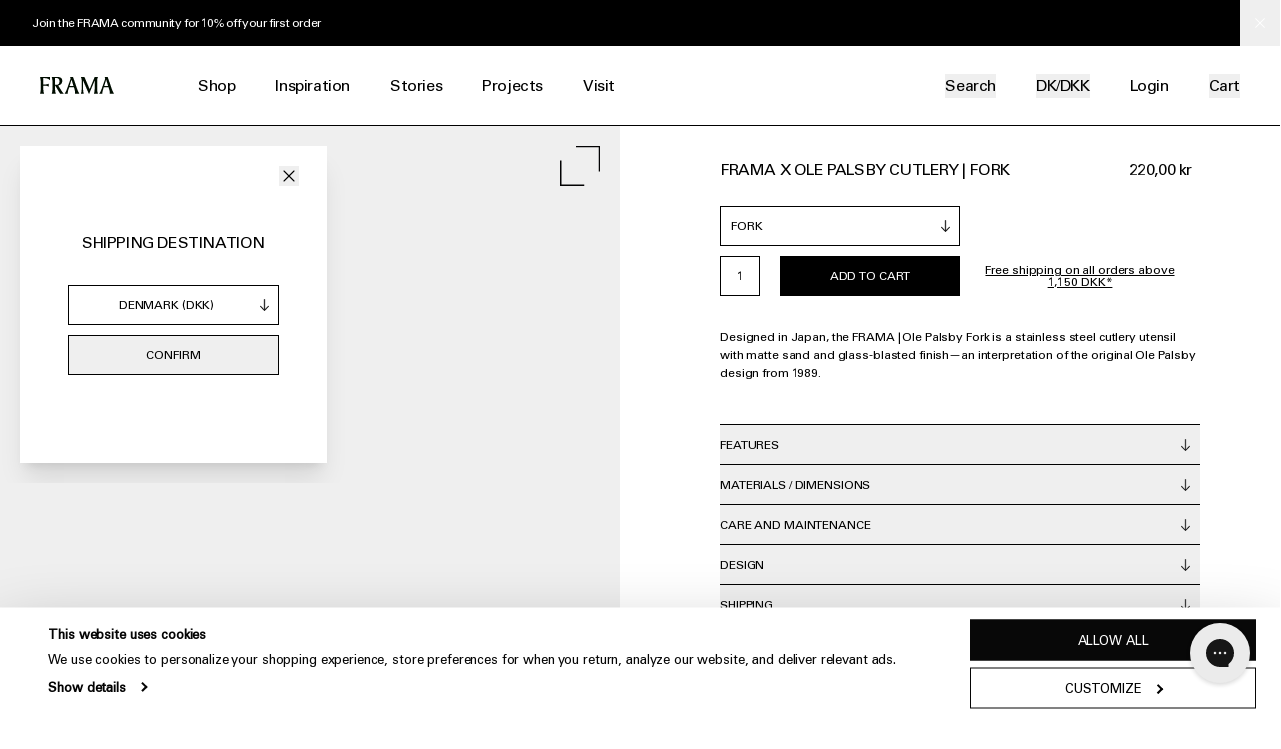

--- FILE ---
content_type: text/html; charset=utf-8
request_url: https://framacph.com/products/frama-x-ole-palsby-cutlery-fork
body_size: 66149
content:
<!doctype html>
<html lang="en">
  <head>

    <meta charset="utf-8">
<meta http-equiv="X-UA-Compatible" content="IE=edge">
<meta name="viewport" content="width=device-width,initial-scale=1">
<meta name="theme-color" content="#ffffff">

<link rel="canonical" href="https://framacph.com/products/frama-x-ole-palsby-cutlery-fork">
<link rel="preconnect" href="https://cdn.shopify.com" crossorigin>

<title>FRAMA x Ole Palsby Cutlery | Fork</title>


<meta name="description" content="Designed in Japan, the FRAMA | Ole Palsby Fork is a stainless steel cutlery utensil with matte sand and glass-blasted finish—an interpretation of the original Ole Palsby design from 1989.">


<link rel="icon" type="image/png" href="//framacph.com/cdn/shop/files/favicon-32x32_32x32.png?v=1634563361">



<link rel="alternate" href="https://framacph.com/products/frama-x-ole-palsby-cutlery-fork" hreflang="x-default">
<link rel="alternate" href="https://us.framacph.com/products/frama-x-ole-palsby-cutlery-fork" hreflang="en-US">


    

<meta property="og:site_name" content="FRAMA">
<meta property="og:url" content="https://framacph.com/products/frama-x-ole-palsby-cutlery-fork">
<meta property="og:title" content="FRAMA x Ole Palsby Cutlery | Fork">
<meta property="og:type" content="product">
<meta property="og:description" content="Designed in Japan, the FRAMA | Ole Palsby Fork is a stainless steel cutlery utensil with matte sand and glass-blasted finish—an interpretation of the original Ole Palsby design from 1989."><meta property="og:image" content="http://framacph.com/cdn/shop/files/FRAMA-OlePalsby-CutleryPackshot-fork.webp?v=1736328969">
  <meta property="og:image:secure_url" content="https://framacph.com/cdn/shop/files/FRAMA-OlePalsby-CutleryPackshot-fork.webp?v=1736328969">
  <meta property="og:image:width" content="4457">
  <meta property="og:image:height" content="3566"><meta property="og:price:amount" content="220,00">
  <meta property="og:price:currency" content="DKK"><meta name="twitter:card" content="summary_large_image">
<meta name="twitter:title" content="FRAMA x Ole Palsby Cutlery | Fork">
<meta name="twitter:description" content="Designed in Japan, the FRAMA | Ole Palsby Fork is a stainless steel cutlery utensil with matte sand and glass-blasted finish—an interpretation of the original Ole Palsby design from 1989.">

    


<script type="application/ld+json">
    {
      "@context": "http://schema.org/",
      "@type": "Product",
      "name": "FRAMA x Ole Palsby Cutlery | Fork",
      "url": "https:\/\/framacph.com\/products\/frama-x-ole-palsby-cutlery-fork","image": [
          "https:\/\/framacph.com\/cdn\/shop\/files\/FRAMA-OlePalsby-CutleryPackshot-fork.webp?v=1736328969\u0026width=4457"
        ],"description": "Designed in Japan, the FRAMA | Ole Palsby Fork is a stainless steel cutlery utensil with matte sand and glass-blasted finish—an interpretation of the original Ole Palsby design from 1989. \n","sku": "2001BP","brand": {
        "@type": "Brand",
        "name": "FRAMA"
      },
      "offers": [{
            "@type" : "Offer","sku": "2001BP","availability" : "http://schema.org/InStock",
            "price" : 220.0,
            "priceCurrency" : "DKK",
            "url" : "https:\/\/framacph.com\/products\/frama-x-ole-palsby-cutlery-fork?variant=41809786339516"
          }
]
    }
  </script>




    <link rel="preload" as="font" href="//framacph.com/cdn/shop/t/18/assets/UniversLTPro-55Roman.woff2?v=26146974205778937141656921086" type="font/woff2" crossorigin>
<style data-shopify>
  @font-face {
    font-family: 'Univers';
    src: url('//framacph.com/cdn/shop/t/18/assets/UniversLTPro-55Roman.woff2?v=26146974205778937141656921086') format('woff2'),
        url('//framacph.com/cdn/shop/t/18/assets/UniversLTPro-55Roman.woff?v=32155524289814848651656921086') format('woff');
    font-weight: normal;
    font-style: normal;
    font-display: swap;
  }
</style>

    <link href="//framacph.com/cdn/shop/t/18/assets/theme.css?v=6725964329655773031767873311" rel="stylesheet" type="text/css" media="all" />
    <link href="//framacph.com/cdn/shop/t/18/assets/custom.css?v=39810143016930696631765265584" rel="stylesheet" type="text/css" media="all" />
    

    

    
      <!-- Google Tag Manager -->
      <script>(function(w,d,s,l,i){w[l]=w[l]||[];w[l].push({'gtm.start':
      new Date().getTime(),event:'gtm.js'});var f=d.getElementsByTagName(s)[0],
      j=d.createElement(s),dl=l!='dataLayer'?'&l='+l:'';j.async=true;j.src=
      'https://www.googletagmanager.com/gtm.js?id='+i+dl;f.parentNode.insertBefore(j,f);
      })(window,document,'script','dataLayer','GTM-TLVDKDV');</script>
      <!-- End Google Tag Manager -->
    

    <script type="text/javascript">
      window.theme = window.theme || {};
      theme.routes = {
        home: "/",
        cart: "/cart.js",
        cartPage: "/cart",
        cartAdd: "/cart/add.js",
        cartChange: "/cart/change.js"
      };
      theme.settings = {
        moneyFormat: "{{amount_with_comma_separator}} kr",
        b2b: false,
        shop_domain: "frama-b2c.myshopify.com",
        shop_name: 'FRAMA'
      };
      theme.template = "product"
      theme.cart = {"note":null,"attributes":{},"original_total_price":0,"total_price":0,"total_discount":0,"total_weight":0.0,"item_count":0,"items":[],"requires_shipping":false,"currency":"DKK","items_subtotal_price":0,"cart_level_discount_applications":[],"checkout_charge_amount":0}
</script>

    <script>window.performance && window.performance.mark && window.performance.mark('shopify.content_for_header.start');</script><meta name="facebook-domain-verification" content="p9lxz5dqf612knpbs0dreyegx4n038">
<meta id="shopify-digital-wallet" name="shopify-digital-wallet" content="/59351269564/digital_wallets/dialog">
<meta name="shopify-checkout-api-token" content="66f1ec791a14d8094c19150d5ac17d43">
<meta id="in-context-paypal-metadata" data-shop-id="59351269564" data-venmo-supported="false" data-environment="production" data-locale="en_US" data-paypal-v4="true" data-currency="DKK">
<link rel="alternate" type="application/json+oembed" href="https://framacph.com/products/frama-x-ole-palsby-cutlery-fork.oembed">
<script async="async" src="/checkouts/internal/preloads.js?locale=en-DK"></script>
<link rel="preconnect" href="https://shop.app" crossorigin="anonymous">
<script async="async" src="https://shop.app/checkouts/internal/preloads.js?locale=en-DK&shop_id=59351269564" crossorigin="anonymous"></script>
<script id="apple-pay-shop-capabilities" type="application/json">{"shopId":59351269564,"countryCode":"DK","currencyCode":"DKK","merchantCapabilities":["supports3DS"],"merchantId":"gid:\/\/shopify\/Shop\/59351269564","merchantName":"FRAMA","requiredBillingContactFields":["postalAddress","email","phone"],"requiredShippingContactFields":["postalAddress","email","phone"],"shippingType":"shipping","supportedNetworks":["visa","maestro","masterCard","amex"],"total":{"type":"pending","label":"FRAMA","amount":"1.00"},"shopifyPaymentsEnabled":true,"supportsSubscriptions":true}</script>
<script id="shopify-features" type="application/json">{"accessToken":"66f1ec791a14d8094c19150d5ac17d43","betas":["rich-media-storefront-analytics"],"domain":"framacph.com","predictiveSearch":true,"shopId":59351269564,"locale":"en"}</script>
<script>var Shopify = Shopify || {};
Shopify.shop = "frama-b2c.myshopify.com";
Shopify.locale = "en";
Shopify.currency = {"active":"DKK","rate":"1.0"};
Shopify.country = "DK";
Shopify.theme = {"name":"Production","id":130002419900,"schema_name":"Frama","schema_version":"1.0.0","theme_store_id":null,"role":"main"};
Shopify.theme.handle = "null";
Shopify.theme.style = {"id":null,"handle":null};
Shopify.cdnHost = "framacph.com/cdn";
Shopify.routes = Shopify.routes || {};
Shopify.routes.root = "/";</script>
<script type="module">!function(o){(o.Shopify=o.Shopify||{}).modules=!0}(window);</script>
<script>!function(o){function n(){var o=[];function n(){o.push(Array.prototype.slice.apply(arguments))}return n.q=o,n}var t=o.Shopify=o.Shopify||{};t.loadFeatures=n(),t.autoloadFeatures=n()}(window);</script>
<script>
  window.ShopifyPay = window.ShopifyPay || {};
  window.ShopifyPay.apiHost = "shop.app\/pay";
  window.ShopifyPay.redirectState = null;
</script>
<script id="shop-js-analytics" type="application/json">{"pageType":"product"}</script>
<script defer="defer" async type="module" src="//framacph.com/cdn/shopifycloud/shop-js/modules/v2/client.init-shop-cart-sync_BdyHc3Nr.en.esm.js"></script>
<script defer="defer" async type="module" src="//framacph.com/cdn/shopifycloud/shop-js/modules/v2/chunk.common_Daul8nwZ.esm.js"></script>
<script type="module">
  await import("//framacph.com/cdn/shopifycloud/shop-js/modules/v2/client.init-shop-cart-sync_BdyHc3Nr.en.esm.js");
await import("//framacph.com/cdn/shopifycloud/shop-js/modules/v2/chunk.common_Daul8nwZ.esm.js");

  window.Shopify.SignInWithShop?.initShopCartSync?.({"fedCMEnabled":true,"windoidEnabled":true});

</script>
<script>
  window.Shopify = window.Shopify || {};
  if (!window.Shopify.featureAssets) window.Shopify.featureAssets = {};
  window.Shopify.featureAssets['shop-js'] = {"shop-cart-sync":["modules/v2/client.shop-cart-sync_QYOiDySF.en.esm.js","modules/v2/chunk.common_Daul8nwZ.esm.js"],"init-fed-cm":["modules/v2/client.init-fed-cm_DchLp9rc.en.esm.js","modules/v2/chunk.common_Daul8nwZ.esm.js"],"shop-button":["modules/v2/client.shop-button_OV7bAJc5.en.esm.js","modules/v2/chunk.common_Daul8nwZ.esm.js"],"init-windoid":["modules/v2/client.init-windoid_DwxFKQ8e.en.esm.js","modules/v2/chunk.common_Daul8nwZ.esm.js"],"shop-cash-offers":["modules/v2/client.shop-cash-offers_DWtL6Bq3.en.esm.js","modules/v2/chunk.common_Daul8nwZ.esm.js","modules/v2/chunk.modal_CQq8HTM6.esm.js"],"shop-toast-manager":["modules/v2/client.shop-toast-manager_CX9r1SjA.en.esm.js","modules/v2/chunk.common_Daul8nwZ.esm.js"],"init-shop-email-lookup-coordinator":["modules/v2/client.init-shop-email-lookup-coordinator_UhKnw74l.en.esm.js","modules/v2/chunk.common_Daul8nwZ.esm.js"],"pay-button":["modules/v2/client.pay-button_DzxNnLDY.en.esm.js","modules/v2/chunk.common_Daul8nwZ.esm.js"],"avatar":["modules/v2/client.avatar_BTnouDA3.en.esm.js"],"init-shop-cart-sync":["modules/v2/client.init-shop-cart-sync_BdyHc3Nr.en.esm.js","modules/v2/chunk.common_Daul8nwZ.esm.js"],"shop-login-button":["modules/v2/client.shop-login-button_D8B466_1.en.esm.js","modules/v2/chunk.common_Daul8nwZ.esm.js","modules/v2/chunk.modal_CQq8HTM6.esm.js"],"init-customer-accounts-sign-up":["modules/v2/client.init-customer-accounts-sign-up_C8fpPm4i.en.esm.js","modules/v2/client.shop-login-button_D8B466_1.en.esm.js","modules/v2/chunk.common_Daul8nwZ.esm.js","modules/v2/chunk.modal_CQq8HTM6.esm.js"],"init-shop-for-new-customer-accounts":["modules/v2/client.init-shop-for-new-customer-accounts_CVTO0Ztu.en.esm.js","modules/v2/client.shop-login-button_D8B466_1.en.esm.js","modules/v2/chunk.common_Daul8nwZ.esm.js","modules/v2/chunk.modal_CQq8HTM6.esm.js"],"init-customer-accounts":["modules/v2/client.init-customer-accounts_dRgKMfrE.en.esm.js","modules/v2/client.shop-login-button_D8B466_1.en.esm.js","modules/v2/chunk.common_Daul8nwZ.esm.js","modules/v2/chunk.modal_CQq8HTM6.esm.js"],"shop-follow-button":["modules/v2/client.shop-follow-button_CkZpjEct.en.esm.js","modules/v2/chunk.common_Daul8nwZ.esm.js","modules/v2/chunk.modal_CQq8HTM6.esm.js"],"lead-capture":["modules/v2/client.lead-capture_BntHBhfp.en.esm.js","modules/v2/chunk.common_Daul8nwZ.esm.js","modules/v2/chunk.modal_CQq8HTM6.esm.js"],"checkout-modal":["modules/v2/client.checkout-modal_CfxcYbTm.en.esm.js","modules/v2/chunk.common_Daul8nwZ.esm.js","modules/v2/chunk.modal_CQq8HTM6.esm.js"],"shop-login":["modules/v2/client.shop-login_Da4GZ2H6.en.esm.js","modules/v2/chunk.common_Daul8nwZ.esm.js","modules/v2/chunk.modal_CQq8HTM6.esm.js"],"payment-terms":["modules/v2/client.payment-terms_MV4M3zvL.en.esm.js","modules/v2/chunk.common_Daul8nwZ.esm.js","modules/v2/chunk.modal_CQq8HTM6.esm.js"]};
</script>
<script>(function() {
  var isLoaded = false;
  function asyncLoad() {
    if (isLoaded) return;
    isLoaded = true;
    var urls = ["https:\/\/cdn.autoketing.org\/sdk-cdn\/discount-master\/dist\/product-discount-embed.js?t=1695132389567972918\u0026shop=frama-b2c.myshopify.com","https:\/\/config.gorgias.chat\/bundle-loader\/01GYCCK68D23300MYVMHQ2EFK7?source=shopify1click\u0026shop=frama-b2c.myshopify.com","https:\/\/api-eu1.hubapi.com\/scriptloader\/v1\/145872668.js?shop=frama-b2c.myshopify.com","https:\/\/cdn.9gtb.com\/loader.js?g_cvt_id=d4515d2d-ebb6-4eb5-9570-0cb8ca8f8925\u0026shop=frama-b2c.myshopify.com"];
    for (var i = 0; i < urls.length; i++) {
      var s = document.createElement('script');
      s.type = 'text/javascript';
      s.async = true;
      s.src = urls[i];
      var x = document.getElementsByTagName('script')[0];
      x.parentNode.insertBefore(s, x);
    }
  };
  if(window.attachEvent) {
    window.attachEvent('onload', asyncLoad);
  } else {
    window.addEventListener('load', asyncLoad, false);
  }
})();</script>
<script id="__st">var __st={"a":59351269564,"offset":3600,"reqid":"731e02ce-f89e-4864-82e7-3e4b7a1b942b-1769031533","pageurl":"framacph.com\/products\/frama-x-ole-palsby-cutlery-fork","u":"9b773d6e92f7","p":"product","rtyp":"product","rid":7536703209660};</script>
<script>window.ShopifyPaypalV4VisibilityTracking = true;</script>
<script id="captcha-bootstrap">!function(){'use strict';const t='contact',e='account',n='new_comment',o=[[t,t],['blogs',n],['comments',n],[t,'customer']],c=[[e,'customer_login'],[e,'guest_login'],[e,'recover_customer_password'],[e,'create_customer']],r=t=>t.map((([t,e])=>`form[action*='/${t}']:not([data-nocaptcha='true']) input[name='form_type'][value='${e}']`)).join(','),a=t=>()=>t?[...document.querySelectorAll(t)].map((t=>t.form)):[];function s(){const t=[...o],e=r(t);return a(e)}const i='password',u='form_key',d=['recaptcha-v3-token','g-recaptcha-response','h-captcha-response',i],f=()=>{try{return window.sessionStorage}catch{return}},m='__shopify_v',_=t=>t.elements[u];function p(t,e,n=!1){try{const o=window.sessionStorage,c=JSON.parse(o.getItem(e)),{data:r}=function(t){const{data:e,action:n}=t;return t[m]||n?{data:e,action:n}:{data:t,action:n}}(c);for(const[e,n]of Object.entries(r))t.elements[e]&&(t.elements[e].value=n);n&&o.removeItem(e)}catch(o){console.error('form repopulation failed',{error:o})}}const l='form_type',E='cptcha';function T(t){t.dataset[E]=!0}const w=window,h=w.document,L='Shopify',v='ce_forms',y='captcha';let A=!1;((t,e)=>{const n=(g='f06e6c50-85a8-45c8-87d0-21a2b65856fe',I='https://cdn.shopify.com/shopifycloud/storefront-forms-hcaptcha/ce_storefront_forms_captcha_hcaptcha.v1.5.2.iife.js',D={infoText:'Protected by hCaptcha',privacyText:'Privacy',termsText:'Terms'},(t,e,n)=>{const o=w[L][v],c=o.bindForm;if(c)return c(t,g,e,D).then(n);var r;o.q.push([[t,g,e,D],n]),r=I,A||(h.body.append(Object.assign(h.createElement('script'),{id:'captcha-provider',async:!0,src:r})),A=!0)});var g,I,D;w[L]=w[L]||{},w[L][v]=w[L][v]||{},w[L][v].q=[],w[L][y]=w[L][y]||{},w[L][y].protect=function(t,e){n(t,void 0,e),T(t)},Object.freeze(w[L][y]),function(t,e,n,w,h,L){const[v,y,A,g]=function(t,e,n){const i=e?o:[],u=t?c:[],d=[...i,...u],f=r(d),m=r(i),_=r(d.filter((([t,e])=>n.includes(e))));return[a(f),a(m),a(_),s()]}(w,h,L),I=t=>{const e=t.target;return e instanceof HTMLFormElement?e:e&&e.form},D=t=>v().includes(t);t.addEventListener('submit',(t=>{const e=I(t);if(!e)return;const n=D(e)&&!e.dataset.hcaptchaBound&&!e.dataset.recaptchaBound,o=_(e),c=g().includes(e)&&(!o||!o.value);(n||c)&&t.preventDefault(),c&&!n&&(function(t){try{if(!f())return;!function(t){const e=f();if(!e)return;const n=_(t);if(!n)return;const o=n.value;o&&e.removeItem(o)}(t);const e=Array.from(Array(32),(()=>Math.random().toString(36)[2])).join('');!function(t,e){_(t)||t.append(Object.assign(document.createElement('input'),{type:'hidden',name:u})),t.elements[u].value=e}(t,e),function(t,e){const n=f();if(!n)return;const o=[...t.querySelectorAll(`input[type='${i}']`)].map((({name:t})=>t)),c=[...d,...o],r={};for(const[a,s]of new FormData(t).entries())c.includes(a)||(r[a]=s);n.setItem(e,JSON.stringify({[m]:1,action:t.action,data:r}))}(t,e)}catch(e){console.error('failed to persist form',e)}}(e),e.submit())}));const S=(t,e)=>{t&&!t.dataset[E]&&(n(t,e.some((e=>e===t))),T(t))};for(const o of['focusin','change'])t.addEventListener(o,(t=>{const e=I(t);D(e)&&S(e,y())}));const B=e.get('form_key'),M=e.get(l),P=B&&M;t.addEventListener('DOMContentLoaded',(()=>{const t=y();if(P)for(const e of t)e.elements[l].value===M&&p(e,B);[...new Set([...A(),...v().filter((t=>'true'===t.dataset.shopifyCaptcha))])].forEach((e=>S(e,t)))}))}(h,new URLSearchParams(w.location.search),n,t,e,['guest_login'])})(!0,!0)}();</script>
<script integrity="sha256-4kQ18oKyAcykRKYeNunJcIwy7WH5gtpwJnB7kiuLZ1E=" data-source-attribution="shopify.loadfeatures" defer="defer" src="//framacph.com/cdn/shopifycloud/storefront/assets/storefront/load_feature-a0a9edcb.js" crossorigin="anonymous"></script>
<script crossorigin="anonymous" defer="defer" src="//framacph.com/cdn/shopifycloud/storefront/assets/shopify_pay/storefront-65b4c6d7.js?v=20250812"></script>
<script data-source-attribution="shopify.dynamic_checkout.dynamic.init">var Shopify=Shopify||{};Shopify.PaymentButton=Shopify.PaymentButton||{isStorefrontPortableWallets:!0,init:function(){window.Shopify.PaymentButton.init=function(){};var t=document.createElement("script");t.src="https://framacph.com/cdn/shopifycloud/portable-wallets/latest/portable-wallets.en.js",t.type="module",document.head.appendChild(t)}};
</script>
<script data-source-attribution="shopify.dynamic_checkout.buyer_consent">
  function portableWalletsHideBuyerConsent(e){var t=document.getElementById("shopify-buyer-consent"),n=document.getElementById("shopify-subscription-policy-button");t&&n&&(t.classList.add("hidden"),t.setAttribute("aria-hidden","true"),n.removeEventListener("click",e))}function portableWalletsShowBuyerConsent(e){var t=document.getElementById("shopify-buyer-consent"),n=document.getElementById("shopify-subscription-policy-button");t&&n&&(t.classList.remove("hidden"),t.removeAttribute("aria-hidden"),n.addEventListener("click",e))}window.Shopify?.PaymentButton&&(window.Shopify.PaymentButton.hideBuyerConsent=portableWalletsHideBuyerConsent,window.Shopify.PaymentButton.showBuyerConsent=portableWalletsShowBuyerConsent);
</script>
<script data-source-attribution="shopify.dynamic_checkout.cart.bootstrap">document.addEventListener("DOMContentLoaded",(function(){function t(){return document.querySelector("shopify-accelerated-checkout-cart, shopify-accelerated-checkout")}if(t())Shopify.PaymentButton.init();else{new MutationObserver((function(e,n){t()&&(Shopify.PaymentButton.init(),n.disconnect())})).observe(document.body,{childList:!0,subtree:!0})}}));
</script>
<link id="shopify-accelerated-checkout-styles" rel="stylesheet" media="screen" href="https://framacph.com/cdn/shopifycloud/portable-wallets/latest/accelerated-checkout-backwards-compat.css" crossorigin="anonymous">
<style id="shopify-accelerated-checkout-cart">
        #shopify-buyer-consent {
  margin-top: 1em;
  display: inline-block;
  width: 100%;
}

#shopify-buyer-consent.hidden {
  display: none;
}

#shopify-subscription-policy-button {
  background: none;
  border: none;
  padding: 0;
  text-decoration: underline;
  font-size: inherit;
  cursor: pointer;
}

#shopify-subscription-policy-button::before {
  box-shadow: none;
}

      </style>

<script>window.performance && window.performance.mark && window.performance.mark('shopify.content_for_header.end');</script>
<script type="text/javascript">
var decodeEntities = (function() {
  // this prevents any overhead from creating the object each time
  var element = document.createElement('div');
  function decodeHTMLEntities (str) {
    if(str && typeof str === 'string') {
      // strip script/html tags
      str = str.replace(/<script[^>]*>([\S\s]*?)<\/script>/gmi, '');
      str = str.replace(/<\/?\w(?:[^"'>]|"[^"]*"|'[^']*')*>/gmi, '');
      element.innerHTML = str;
      str = element.textContent;
      element.textContent = '';
    }

    return str;
  }

  return decodeHTMLEntities;
})();

window.theme = window.theme || {};

// NOTE: Major hack to loop over translation keys in the translation file
// Converting Ruby liquid object to JSON
try {
  theme.translations = {
    general: JSON.parse(decodeEntities("{\u0026quot;accessibility\u0026quot;=\u0026gt;{\u0026quot;skip_to_content\u0026quot;=\u0026gt;\u0026quot;Skip to content\u0026quot;, \u0026quot;close_modal\u0026quot;=\u0026gt;\u0026quot;Close (esc)\u0026quot;, \u0026quot;close\u0026quot;=\u0026gt;\u0026quot;Close\u0026quot;, \u0026quot;learn_more\u0026quot;=\u0026gt;\u0026quot;Learn more\u0026quot;}, \u0026quot;404\u0026quot;=\u0026gt;{\u0026quot;title\u0026quot;=\u0026gt;\u0026quot;404\u0026quot;, \u0026quot;subtext_html\u0026quot;=\u0026gt;\u0026quot;\u0026lt;p\u0026gt;Looks like this page doesn’t exist.\u0026lt;br\u0026gt;Try one of these:\u0026lt;\/p\u0026gt;\u0026quot;}, \u0026quot;pagination\u0026quot;=\u0026gt;{\u0026quot;previous\u0026quot;=\u0026gt;\u0026quot;Previous\u0026quot;, \u0026quot;next\u0026quot;=\u0026gt;\u0026quot;Next\u0026quot;, \u0026quot;page\u0026quot;=\u0026gt;\u0026quot;Page\u0026quot;}, \u0026quot;newsletter_form\u0026quot;=\u0026gt;{\u0026quot;email\u0026quot;=\u0026gt;\u0026quot;Email\u0026quot;, \u0026quot;first_name\u0026quot;=\u0026gt;\u0026quot;First name\u0026quot;, \u0026quot;last_name\u0026quot;=\u0026gt;\u0026quot;Last name\u0026quot;, \u0026quot;status\u0026quot;=\u0026gt;\u0026quot;Select status\u0026quot;, \u0026quot;confirmation_headline\u0026quot;=\u0026gt;\u0026quot;One last step needed. Check your email for your confirmation message.\u0026quot;, \u0026quot;confirmation\u0026quot;=\u0026gt;\u0026quot;\u0026quot;, \u0026quot;submit\u0026quot;=\u0026gt;\u0026quot;Subscribe\u0026quot;, \u0026quot;agreement\u0026quot;=\u0026gt;\u0026quot;By signing up you agree to the storage and handling of your data by this website.\u0026quot;, \u0026quot;content_html\u0026quot;=\u0026gt;\u0026quot;\u0026lt;p\u0026gt;If you would like to subscribe to our professional\/B2B newsletter, \u0026lt;a href=\\\u0026quot;https:\/\/partner.framacph.com\/blogs\/landing-pages\/newsletter \\\u0026quot;\u0026gt;please do so here\u0026lt;\/a\u0026gt;.\u0026lt;\/p\u0026gt;\u0026quot;}, \u0026quot;search\u0026quot;=\u0026gt;{\u0026quot;title\u0026quot;=\u0026gt;\u0026quot;Search\u0026quot;, \u0026quot;placeholder\u0026quot;=\u0026gt;\u0026quot;Search...\u0026quot;, \u0026quot;no_results\u0026quot;=\u0026gt;\u0026quot;Sorry, there are no results for that search term.\u0026quot;, \u0026quot;clear\u0026quot;=\u0026gt;\u0026quot;Clear\u0026quot;, \u0026quot;hint\u0026quot;=\u0026gt;\u0026quot;Press enter to view all\u0026quot;, \u0026quot;hint_result\u0026quot;=\u0026gt;\u0026quot;result\u0026quot;, \u0026quot;hint_results\u0026quot;=\u0026gt;\u0026quot;results\u0026quot;}, \u0026quot;shipping\u0026quot;=\u0026gt;{\u0026quot;title\u0026quot;=\u0026gt;\u0026quot;Shipping country\u0026quot;}, \u0026quot;currency_selector\u0026quot;=\u0026gt;{\u0026quot;title\u0026quot;=\u0026gt;\u0026quot;Shipping Destination\u0026quot;, \u0026quot;description\u0026quot;=\u0026gt;\u0026quot;\u0026quot;, \u0026quot;submit\u0026quot;=\u0026gt;\u0026quot;Confirm\u0026quot;}, \u0026quot;password_page\u0026quot;=\u0026gt;{\u0026quot;login_form_heading\u0026quot;=\u0026gt;\u0026quot;Enter store using password\u0026quot;, \u0026quot;login_form_password_placeholder\u0026quot;=\u0026gt;\u0026quot;Your password\u0026quot;, \u0026quot;login_form_submit\u0026quot;=\u0026gt;\u0026quot;Enter\u0026quot;, \u0026quot;admin_link_html\u0026quot;=\u0026gt;\u0026quot;Store owner? \u0026lt;a href=\\\u0026quot;\/admin\\\u0026quot; class=\\\u0026quot;text-link\\\u0026quot;\u0026gt;Log in here\u0026lt;\/a\u0026gt;\u0026quot;, \u0026quot;password_link\u0026quot;=\u0026gt;\u0026quot;Password\u0026quot;}, \u0026quot;seo_description\u0026quot;=\u0026gt;{\u0026quot;read_more\u0026quot;=\u0026gt;\u0026quot;Read more\u0026quot;, \u0026quot;read_less\u0026quot;=\u0026gt;\u0026quot;Read less\u0026quot;}}").replace(/=>/g, ':')),
    cart: JSON.parse(decodeEntities("{\u0026quot;general\u0026quot;=\u0026gt;{\u0026quot;title\u0026quot;=\u0026gt;\u0026quot;Shopping Cart\u0026quot;, \u0026quot;remove\u0026quot;=\u0026gt;\u0026quot;Remove\u0026quot;, \u0026quot;note\u0026quot;=\u0026gt;\u0026quot;Order note\u0026quot;, \u0026quot;subtotal\u0026quot;=\u0026gt;\u0026quot;Subtotal\u0026quot;, \u0026quot;shipping\u0026quot;=\u0026gt;\u0026quot;Shipping\u0026quot;, \u0026quot;taxes\u0026quot;=\u0026gt;\u0026quot;VAT\u0026quot;, \u0026quot;total\u0026quot;=\u0026gt;\u0026quot;Total\u0026quot;, \u0026quot;update\u0026quot;=\u0026gt;\u0026quot;Update cart\u0026quot;, \u0026quot;checkout\u0026quot;=\u0026gt;\u0026quot;Check out\u0026quot;, \u0026quot;empty\u0026quot;=\u0026gt;\u0026quot;Your cart is empty.\u0026quot;, \u0026quot;empty_continue\u0026quot;=\u0026gt;\u0026quot;Continue shopping\u0026quot;, \u0026quot;continue_browsing\u0026quot;=\u0026gt;\u0026quot;Return to shop\u0026quot;, \u0026quot;included\u0026quot;=\u0026gt;\u0026quot;Included\u0026quot;, \u0026quot;shipping_calculated_at_checkout\u0026quot;=\u0026gt;\u0026quot;Calculated at checkout\u0026quot;, \u0026quot;view_cart\u0026quot;=\u0026gt;\u0026quot;View cart\u0026quot;}, \u0026quot;label\u0026quot;=\u0026gt;{\u0026quot;price\u0026quot;=\u0026gt;\u0026quot;Price\u0026quot;, \u0026quot;quantity\u0026quot;=\u0026gt;\u0026quot;Quantity\u0026quot;, \u0026quot;total\u0026quot;=\u0026gt;\u0026quot;Total\u0026quot;}}").replace(/=>/g, ':')),
    products: JSON.parse(decodeEntities("{\u0026quot;product\u0026quot;=\u0026gt;{\u0026quot;regular_price\u0026quot;=\u0026gt;\u0026quot;Regular price\u0026quot;, \u0026quot;sold_out\u0026quot;=\u0026gt;\u0026quot;Sold Out\u0026quot;, \u0026quot;unavailable\u0026quot;=\u0026gt;\u0026quot;Unavailable\u0026quot;, \u0026quot;on_sale\u0026quot;=\u0026gt;\u0026quot;On Sale\u0026quot;, \u0026quot;from_text_html\u0026quot;=\u0026gt;\u0026quot;From {{ price }}\u0026quot;, \u0026quot;quantity\u0026quot;=\u0026gt;\u0026quot;Quantity\u0026quot;, \u0026quot;add_to_cart\u0026quot;=\u0026gt;\u0026quot;Add to Cart\u0026quot;, \u0026quot;more_variants\u0026quot;=\u0026gt;\u0026quot;More sizes\u0026quot;, \u0026quot;swatch_label\u0026quot;=\u0026gt;\u0026quot;Select Variant\u0026quot;, \u0026quot;set_title\u0026quot;=\u0026gt;\u0026quot;Available as a set\u0026quot;, \u0026quot;sku\u0026quot;=\u0026gt;\u0026quot;Sku\u0026quot;, \u0026quot;label_finish\u0026quot;=\u0026gt;\u0026quot;Finish\u0026quot;, \u0026quot;price_on_inquiry_button_text\u0026quot;=\u0026gt;\u0026quot;Inquire now\u0026quot;, \u0026quot;preorder_button_text\u0026quot;=\u0026gt;\u0026quot;Preorder now\u0026quot;, \u0026quot;preorder_stock_text\u0026quot;=\u0026gt;\u0026quot;Expected delivery time: {{ lead_time }}\u0026quot;, \u0026quot;default_lead_time\u0026quot;=\u0026gt;\u0026quot;8-10 weeks\u0026quot;, \u0026quot;ar_view_in_room\u0026quot;=\u0026gt;\u0026quot;View in room\u0026quot;, \u0026quot;scan_qr_to_view_in_ar_title\u0026quot;=\u0026gt;\u0026quot;Scan Qr code\u0026quot;, \u0026quot;scan_qr_to_view_in_ar_body\u0026quot;=\u0026gt;\u0026quot;Point your mobile device\u0026#39;s camera at the below code to view this item in your surroundings.\u0026quot;, \u0026quot;scan_qr_to_view_in_ar_footer\u0026quot;=\u0026gt;\u0026quot;\u0026quot;, \u0026quot;no_ar_support\u0026quot;=\u0026gt;\u0026quot;Please use native browser to view this product in AR\u0026quot;}, \u0026quot;general\u0026quot;=\u0026gt;{\u0026quot;quick_add\u0026quot;=\u0026gt;\u0026quot;+ Quick add\u0026quot;, \u0026quot;quick_adding\u0026quot;=\u0026gt;\u0026quot;Adding...\u0026quot;, \u0026quot;quick_added\u0026quot;=\u0026gt;\u0026quot;Added\u0026quot;}}").replace(/=>/g, ':')),
    customer: JSON.parse(decodeEntities("{\u0026quot;login\u0026quot;=\u0026gt;{\u0026quot;title\u0026quot;=\u0026gt;\u0026quot;Login\u0026quot;, \u0026quot;email\u0026quot;=\u0026gt;\u0026quot;Email address\u0026quot;, \u0026quot;password\u0026quot;=\u0026gt;\u0026quot;Password\u0026quot;, \u0026quot;forgot_password\u0026quot;=\u0026gt;\u0026quot;Forgot your password?\u0026quot;, \u0026quot;sign_in\u0026quot;=\u0026gt;\u0026quot;Login\u0026quot;}, \u0026quot;register\u0026quot;=\u0026gt;{\u0026quot;title\u0026quot;=\u0026gt;\u0026quot;Create an account\u0026quot;, \u0026quot;first_name\u0026quot;=\u0026gt;\u0026quot;First name\u0026quot;, \u0026quot;last_name\u0026quot;=\u0026gt;\u0026quot;Last name\u0026quot;, \u0026quot;email\u0026quot;=\u0026gt;\u0026quot;Email address\u0026quot;, \u0026quot;password\u0026quot;=\u0026gt;\u0026quot;Password\u0026quot;, \u0026quot;birthday\u0026quot;=\u0026gt;\u0026quot;BIRTHDAY (DD\/MM\/YYYY)\u0026quot;, \u0026quot;submit\u0026quot;=\u0026gt;\u0026quot;Create\u0026quot;, \u0026quot;text_above_form\u0026quot;=\u0026gt;\u0026quot;Join the FRAMA community for member-only benefits, exclusive early presales on new products, and easy access to your order history.\u0026quot;, \u0026quot;text_below_form_html\u0026quot;=\u0026gt;\u0026quot;\u0026lt;div class=\\\u0026quot;mb-5\\\u0026quot;\u0026gt;When you create a FRAMA account, we collect your email and other personal data to enhance your shopping experience.\u0026lt;\/div\u0026gt;\u0026lt;div class=\\\u0026quot;mb-5\\\u0026quot;\u0026gt;We may also use third party search engines and social media platforms to deliver our updates, promotions and notifications to you.\u0026lt;\/div\u0026gt;You may unsubscribe at any time.\u0026lt;br\u0026gt;To find out more, please visit our Privacy Policy.\u0026quot;}, \u0026quot;recover_password\u0026quot;=\u0026gt;{\u0026quot;title\u0026quot;=\u0026gt;\u0026quot;Forgot password\u0026quot;, \u0026quot;email\u0026quot;=\u0026gt;\u0026quot;Email\u0026quot;, \u0026quot;submit\u0026quot;=\u0026gt;\u0026quot;Submit\u0026quot;, \u0026quot;cancel\u0026quot;=\u0026gt;\u0026quot;Cancel\u0026quot;, \u0026quot;subtext\u0026quot;=\u0026gt;\u0026quot;Enter your email to receive a reset password link\u0026quot;, \u0026quot;success\u0026quot;=\u0026gt;\u0026quot;We\u0026#39;ve sent you an email with a link to update your password\u0026quot;}, \u0026quot;reset_password\u0026quot;=\u0026gt;{\u0026quot;title\u0026quot;=\u0026gt;\u0026quot;Reset account password\u0026quot;, \u0026quot;password\u0026quot;=\u0026gt;\u0026quot;Password\u0026quot;, \u0026quot;password_confirm\u0026quot;=\u0026gt;\u0026quot;Confirm Password\u0026quot;, \u0026quot;submit\u0026quot;=\u0026gt;\u0026quot;Reset Password\u0026quot;}, \u0026quot;orders\u0026quot;=\u0026gt;{\u0026quot;title\u0026quot;=\u0026gt;\u0026quot;Order History\u0026quot;, \u0026quot;order_number\u0026quot;=\u0026gt;\u0026quot;Order no.\u0026quot;, \u0026quot;status\u0026quot;=\u0026gt;\u0026quot;Status:\u0026quot;, \u0026quot;date\u0026quot;=\u0026gt;\u0026quot;Date:\u0026quot;, \u0026quot;total\u0026quot;=\u0026gt;\u0026quot;Total:\u0026quot;, \u0026quot;refunded_amount\u0026quot;=\u0026gt;\u0026quot;Refunded amount\u0026quot;, \u0026quot;none\u0026quot;=\u0026gt;\u0026quot;You haven\u0026#39;t placed any orders yet.\u0026quot;, \u0026quot;track\u0026quot;=\u0026gt;\u0026quot;Track order\u0026quot;, \u0026quot;request_return\u0026quot;=\u0026gt;\u0026quot;Request return\u0026quot;, \u0026quot;submit_claim\u0026quot;=\u0026gt;\u0026quot;Submit claim\u0026quot;, \u0026quot;cancelled_html\u0026quot;=\u0026gt;\u0026quot;Order cancelled on {{ date }}\u0026quot;}, \u0026quot;modal_return\u0026quot;=\u0026gt;{\u0026quot;title\u0026quot;=\u0026gt;\u0026quot;Request return\u0026quot;, \u0026quot;order_number\u0026quot;=\u0026gt;\u0026quot;Order number\u0026quot;, \u0026quot;description_html\u0026quot;=\u0026gt;\u0026quot;In order to process your return, we’ll need a little more information.\u0026lt;br\u0026gt; Please fill out the below form and we will follow up with you shortly.\u0026quot;, \u0026quot;form_label\u0026quot;=\u0026gt;\u0026quot;Reason for return\u0026quot;, \u0026quot;form_message_placeholder\u0026quot;=\u0026gt;\u0026quot;Please describe your reason for requesting a return.\u0026quot;, \u0026quot;form_submit\u0026quot;=\u0026gt;\u0026quot;Send request\u0026quot;, \u0026quot;form_success\u0026quot;=\u0026gt;\u0026quot;We have received your return request\u0026quot;, \u0026quot;form_error\u0026quot;=\u0026gt;\u0026quot;An error occurred. Please try again\u0026quot;}, \u0026quot;modal_claim\u0026quot;=\u0026gt;{\u0026quot;title\u0026quot;=\u0026gt;\u0026quot;Submit claim\u0026quot;, \u0026quot;order_number\u0026quot;=\u0026gt;\u0026quot;Order number\u0026quot;, \u0026quot;description_html\u0026quot;=\u0026gt;\u0026quot;We’re sorry to hear you have a claim to submit.\u0026lt;br\u0026gt;Please upload a photo of the damage, the box, and item label and describe the issue below. We will follow up with you shortly.\u0026quot;, \u0026quot;form_label_files\u0026quot;=\u0026gt;\u0026quot;Please drag \u0026amp; drop photo here to upload\u0026quot;, \u0026quot;form_label\u0026quot;=\u0026gt;\u0026quot;Describe your claim\u0026quot;, \u0026quot;form_message_placeholder\u0026quot;=\u0026gt;\u0026quot;Please describe your claim\u0026quot;, \u0026quot;form_submit\u0026quot;=\u0026gt;\u0026quot;Submit claim\u0026quot;, \u0026quot;form_success\u0026quot;=\u0026gt;\u0026quot;We have received your claim\u0026quot;, \u0026quot;form_error\u0026quot;=\u0026gt;\u0026quot;An error occurred. Please try again\u0026quot;}, \u0026quot;info\u0026quot;=\u0026gt;{\u0026quot;account_title\u0026quot;=\u0026gt;\u0026quot;Account\u0026quot;, \u0026quot;password_title\u0026quot;=\u0026gt;\u0026quot;Password\u0026quot;, \u0026quot;shipping_title\u0026quot;=\u0026gt;\u0026quot;Shipping\u0026quot;, \u0026quot;password\u0026quot;=\u0026gt;\u0026quot;Password\u0026quot;, \u0026quot;password_confirm\u0026quot;=\u0026gt;\u0026quot;Confirm Password\u0026quot;, \u0026quot;send\u0026quot;=\u0026gt;\u0026quot;Send\u0026quot;, \u0026quot;save\u0026quot;=\u0026gt;\u0026quot;Save\u0026quot;, \u0026quot;first_name\u0026quot;=\u0026gt;\u0026quot;First name\u0026quot;, \u0026quot;last_name\u0026quot;=\u0026gt;\u0026quot;Last name\u0026quot;, \u0026quot;birthday\u0026quot;=\u0026gt;\u0026quot;Birthday\u0026quot;, \u0026quot;contact_information\u0026quot;=\u0026gt;\u0026quot;Contact information\u0026quot;, \u0026quot;company\u0026quot;=\u0026gt;\u0026quot;Company (optional)\u0026quot;, \u0026quot;address1\u0026quot;=\u0026gt;\u0026quot;Street and house number\u0026quot;, \u0026quot;address2\u0026quot;=\u0026gt;\u0026quot;Apartment, suite, etc. (optional)\u0026quot;, \u0026quot;city\u0026quot;=\u0026gt;\u0026quot;City\u0026quot;, \u0026quot;country\u0026quot;=\u0026gt;\u0026quot;Country\u0026quot;, \u0026quot;province\u0026quot;=\u0026gt;\u0026quot;Province\u0026quot;, \u0026quot;zip\u0026quot;=\u0026gt;\u0026quot;ZIP \/ POSTAL CODE\u0026quot;, \u0026quot;phone\u0026quot;=\u0026gt;\u0026quot;Phone\u0026quot;, \u0026quot;success\u0026quot;=\u0026gt;\u0026quot;Your data has been updated\u0026quot;, \u0026quot;optional\u0026quot;=\u0026gt;\u0026quot;(optional)\u0026quot;, \u0026quot;shipping_address\u0026quot;=\u0026gt;\u0026quot;Shipping address\u0026quot;, \u0026quot;invoicing_address\u0026quot;=\u0026gt;\u0026quot;Invoicing address\u0026quot;, \u0026quot;invoicing_address_same_as_shipping\u0026quot;=\u0026gt;\u0026quot;Same as shipping address\u0026quot;, \u0026quot;email_agreement\u0026quot;=\u0026gt;\u0026quot;Email me with news and offers\u0026quot;}, \u0026quot;credits\u0026quot;=\u0026gt;{\u0026quot;title\u0026quot;=\u0026gt;\u0026quot;Credits\u0026quot;, \u0026quot;order_number\u0026quot;=\u0026gt;\u0026quot;Credit for order no. {{order_number}}\u0026quot;, \u0026quot;code\u0026quot;=\u0026gt;\u0026quot;Code\u0026quot;, \u0026quot;date\u0026quot;=\u0026gt;\u0026quot;Date\u0026quot;, \u0026quot;no_credits\u0026quot;=\u0026gt;\u0026quot;You don\u0026#39;t have any credits\u0026quot;, \u0026quot;total\u0026quot;=\u0026gt;\u0026quot;Total credits\u0026quot;}, \u0026quot;privacy\u0026quot;=\u0026gt;{\u0026quot;title\u0026quot;=\u0026gt;\u0026quot;Newsletters\u0026quot;, \u0026quot;description_html\u0026quot;=\u0026gt;\u0026quot;Manage your email preferences and tailor your FRAMA community experience.\u0026lt;br\u0026gt;\u0026lt;br\u0026gt;You may unsubscribe at any time.\u0026lt;br\u0026gt;To find out more, please visit our Privacy Policy\u0026quot;, \u0026quot;allow_marketing\u0026quot;=\u0026gt;\u0026quot;Subscribed\u0026quot;, \u0026quot;disallow_marketing\u0026quot;=\u0026gt;\u0026quot;Unsubscribed\u0026quot;, \u0026quot;save\u0026quot;=\u0026gt;\u0026quot;Save\u0026quot;}, \u0026quot;order\u0026quot;=\u0026gt;{\u0026quot;title\u0026quot;=\u0026gt;\u0026quot;Order\u0026quot;, \u0026quot;order_no\u0026quot;=\u0026gt;\u0026quot;Order no:\u0026quot;, \u0026quot;order_date\u0026quot;=\u0026gt;\u0026quot;Order date:\u0026quot;, \u0026quot;delivery_window\u0026quot;=\u0026gt;\u0026quot;Delivery Window:\u0026quot;, \u0026quot;terms_of_payment\u0026quot;=\u0026gt;\u0026quot;Terms of payment:\u0026quot;, \u0026quot;terms_of_delivery\u0026quot;=\u0026gt;\u0026quot;Terms of delivery:\u0026quot;, \u0026quot;note_html\u0026quot;=\u0026gt;\u0026quot;Please note that this is not an invoice. Unless agreed otherwise, we will send you the invoice when the order is ready to be shipped.\u0026lt;br\u0026gt;\u0026lt;br\u0026gt;Prices and payment terms are subject to the general sales terms and conditions of Frama\u0026quot;, \u0026quot;order_no_headline\u0026quot;=\u0026gt;\u0026quot;Order N° \/ Acc N°\u0026quot;, \u0026quot;order_date_headline\u0026quot;=\u0026gt;\u0026quot;Order Date\u0026quot;, \u0026quot;customer_address\u0026quot;=\u0026gt;\u0026quot;Customer address\u0026quot;, \u0026quot;delivery_address\u0026quot;=\u0026gt;\u0026quot;Delivery address\u0026quot;, \u0026quot;table_title_sku\u0026quot;=\u0026gt;\u0026quot;SKU\u0026quot;, \u0026quot;table_title_description\u0026quot;=\u0026gt;\u0026quot;Description\u0026quot;, \u0026quot;table_title_rrp\u0026quot;=\u0026gt;\u0026quot;RRP\u0026quot;, \u0026quot;table_title_unit_price\u0026quot;=\u0026gt;\u0026quot;Unit Price\u0026quot;, \u0026quot;table_title_final_price\u0026quot;=\u0026gt;\u0026quot;Final Price\u0026quot;, \u0026quot;table_title_qty\u0026quot;=\u0026gt;\u0026quot;Qty\u0026quot;, \u0026quot;table_title_total\u0026quot;=\u0026gt;\u0026quot;Row total (DKK)\u0026quot;, \u0026quot;table_total_units\u0026quot;=\u0026gt;\u0026quot;Total units\u0026quot;, \u0026quot;table_subtotal\u0026quot;=\u0026gt;\u0026quot;Subtotal\u0026quot;, \u0026quot;table_shipping\u0026quot;=\u0026gt;\u0026quot;Shipping\u0026quot;, \u0026quot;table_taxes\u0026quot;=\u0026gt;\u0026quot;VAT\u0026quot;, \u0026quot;table_refunded_amount\u0026quot;=\u0026gt;\u0026quot;Refunded amount\u0026quot;, \u0026quot;table_grand_total\u0026quot;=\u0026gt;\u0026quot;Grand Total\u0026quot;}}").replace(/=>/g, ':')),
    b2b: JSON.parse(decodeEntities("{\u0026quot;general\u0026quot;=\u0026gt;{\u0026quot;rrp_label\u0026quot;=\u0026gt;\u0026quot;RRP\u0026quot;}, \u0026quot;modals\u0026quot;=\u0026gt;{\u0026quot;file_upload_description\u0026quot;=\u0026gt;\u0026quot;Please drag \u0026amp; drop photo here to upload\u0026quot;}, \u0026quot;orders\u0026quot;=\u0026gt;{\u0026quot;date\u0026quot;=\u0026gt;\u0026quot;Date\u0026quot;, \u0026quot;po_number\u0026quot;=\u0026gt;\u0026quot;Po number\u0026quot;, \u0026quot;order_number\u0026quot;=\u0026gt;\u0026quot;Order number\u0026quot;, \u0026quot;payment_status\u0026quot;=\u0026gt;\u0026quot;Payment status\u0026quot;, \u0026quot;shipment_status\u0026quot;=\u0026gt;\u0026quot;Shipment status\u0026quot;, \u0026quot;view_all_orders\u0026quot;=\u0026gt;\u0026quot;View all orders\u0026quot;, \u0026quot;upload\u0026quot;=\u0026gt;\u0026quot;Upload P.O.P\u0026quot;, \u0026quot;track\u0026quot;=\u0026gt;\u0026quot;Track\u0026quot;, \u0026quot;unpaid\u0026quot;=\u0026gt;\u0026quot;Unpaid\u0026quot;, \u0026quot;shipped\u0026quot;=\u0026gt;\u0026quot;Shipped\u0026quot;, \u0026quot;overdue\u0026quot;=\u0026gt;\u0026quot;Overdue\u0026quot;, \u0026quot;delivered\u0026quot;=\u0026gt;\u0026quot;Delivered\u0026quot;, \u0026quot;button_download_screen_readers\u0026quot;=\u0026gt;\u0026quot;Download\u0026quot;, \u0026quot;modal_download_as_excel\u0026quot;=\u0026gt;\u0026quot;Download as excel\u0026quot;, \u0026quot;modal_download_as_pdf\u0026quot;=\u0026gt;\u0026quot;Download as pdf\u0026quot;, \u0026quot;modal_download_title\u0026quot;=\u0026gt;\u0026quot;Select your download format\u0026quot;, \u0026quot;invoiced\u0026quot;=\u0026gt;\u0026quot;Invoiced\u0026quot;, \u0026quot;paid\u0026quot;=\u0026gt;\u0026quot;Paid\u0026quot;, \u0026quot;balance_due\u0026quot;=\u0026gt;\u0026quot;Balance due\u0026quot;, \u0026quot;due_date\u0026quot;=\u0026gt;\u0026quot;Due date\u0026quot;}, \u0026quot;modal_upload_pop\u0026quot;=\u0026gt;{\u0026quot;title\u0026quot;=\u0026gt;\u0026quot;Upload proof of payment\u0026quot;, \u0026quot;order_number\u0026quot;=\u0026gt;\u0026quot;Order number\u0026quot;, \u0026quot;description_html\u0026quot;=\u0026gt;\u0026quot;You opted to pay for this order via bank transfer.\u0026lt;br\u0026gt;Please upload proof of payment here to settle the invoice.\u0026quot;, \u0026quot;form_label\u0026quot;=\u0026gt;\u0026quot;Notes (optional)\u0026quot;, \u0026quot;form_message_placeholder\u0026quot;=\u0026gt;\u0026quot;Please add notes here...\u0026quot;, \u0026quot;form_submit\u0026quot;=\u0026gt;\u0026quot;Submit proof of payment\u0026quot;, \u0026quot;form_success\u0026quot;=\u0026gt;\u0026quot;We have received your proof of purchase upload\u0026quot;, \u0026quot;form_error\u0026quot;=\u0026gt;\u0026quot;An error occurred. Please try again\u0026quot;}, \u0026quot;product\u0026quot;=\u0026gt;{\u0026quot;add_to_cart\u0026quot;=\u0026gt;\u0026quot;Add to selection\u0026quot;, \u0026quot;moq_message_html\u0026quot;=\u0026gt;\u0026quot;MOQ for this item is {{ count }}, value auto-corrected\u0026quot;, \u0026quot;denominator_message_html\u0026quot;=\u0026gt;\u0026quot;DENOMINATOR for this item is {{ count }}, value auto-corrected\u0026quot;, \u0026quot;stock_availability_html\u0026quot;=\u0026gt;\u0026quot;STOCK AVAILABILITY: {{ count }}\u0026quot;}, \u0026quot;cart\u0026quot;=\u0026gt;{\u0026quot;total_units\u0026quot;=\u0026gt;\u0026quot;Total units\u0026quot;, \u0026quot;units\u0026quot;=\u0026gt;\u0026quot;pieces\u0026quot;, \u0026quot;taxes_at_checkout\u0026quot;=\u0026gt;\u0026quot;Taxes calculated at checkout\u0026quot;, \u0026quot;button_download_order_details\u0026quot;=\u0026gt;\u0026quot;Download order details (.XLS)\u0026quot;, \u0026quot;button_download_linesheet\u0026quot;=\u0026gt;\u0026quot;Download linesheet (.PDF)\u0026quot;}, \u0026quot;customer\u0026quot;=\u0026gt;{\u0026quot;register\u0026quot;=\u0026gt;{\u0026quot;title\u0026quot;=\u0026gt;\u0026quot;Request login to partner portal\u0026quot;, \u0026quot;description\u0026quot;=\u0026gt;\u0026quot;Join the FRAMA community for member-only benefits, exclusive early presales on new products, and easy access to your order history.\u0026quot;, \u0026quot;submit\u0026quot;=\u0026gt;\u0026quot;Request\u0026quot;}, \u0026quot;modal_request\u0026quot;=\u0026gt;{\u0026quot;title\u0026quot;=\u0026gt;\u0026quot;Request login\u0026quot;, \u0026quot;description_html\u0026quot;=\u0026gt;\u0026quot;Thank you for requesting access to the Frama Partner Portal. \u0026lt;br\u0026gt;This system is used by all our stores and partners and allows you to:\u0026lt;br\u0026gt;\u0026lt;br\u0026gt;\u0026lt;ul\u0026gt;\u0026lt;li\u0026gt;- Quickly place orders\u0026lt;\/li\u0026gt;\u0026lt;li\u0026gt;- Study our full range of designs\u0026lt;\/li\u0026gt;\u0026lt;li\u0026gt;- Download and track your order history, payments, and shipments\u0026lt;\/li\u0026gt;\u0026lt;li\u0026gt;- Access our image bank and promo materials\u0026lt;\/li\u0026gt;\u0026lt;\/ul\u0026gt;\u0026quot;, \u0026quot;footer_description_html\u0026quot;=\u0026gt;\u0026quot;Please note that Frama Lighting is not available through the Partner Portal, and should be ordered via \u0026lt;a href=\\\u0026quot;mailto:amsterdam@framacph.com\\\u0026quot; class=\\\u0026quot;underline\\\u0026quot;\u0026gt;amsterdam@framacph.com\u0026lt;\/a\u0026gt;.\u0026lt;br\u0026gt;If you are based in The Netherlands, all orders (except Apothecary) should be placed via \u0026lt;a href=\\\u0026quot;mailto:amsterdam@framacph.com\\\u0026quot; class=\\\u0026quot;underline\\\u0026quot;\u0026gt;amsterdam@framacph.com\u0026lt;\/a\u0026gt;.\u0026quot;, \u0026quot;form_submit\u0026quot;=\u0026gt;\u0026quot;Submit request\u0026quot;, \u0026quot;first_name\u0026quot;=\u0026gt;\u0026quot;First name\u0026quot;, \u0026quot;last_name\u0026quot;=\u0026gt;\u0026quot;Last name\u0026quot;, \u0026quot;birthday\u0026quot;=\u0026gt;\u0026quot;Birthday\u0026quot;, \u0026quot;company\u0026quot;=\u0026gt;\u0026quot;Company\u0026quot;, \u0026quot;instagram\u0026quot;=\u0026gt;\u0026quot;Instagram\u0026quot;, \u0026quot;facebook\u0026quot;=\u0026gt;\u0026quot;Facebook\u0026quot;, \u0026quot;twitter\u0026quot;=\u0026gt;\u0026quot;Twitter\u0026quot;, \u0026quot;other\u0026quot;=\u0026gt;\u0026quot;Other\u0026quot;, \u0026quot;website\u0026quot;=\u0026gt;\u0026quot;Website\u0026quot;, \u0026quot;business_type\u0026quot;=\u0026gt;\u0026quot;Business type\u0026quot;, \u0026quot;interest_title\u0026quot;=\u0026gt;\u0026quot;Select collection of interest:\u0026quot;, \u0026quot;shipping_title\u0026quot;=\u0026gt;\u0026quot;Shipping information\u0026quot;, \u0026quot;att_person\u0026quot;=\u0026gt;\u0026quot;Att. person\u0026quot;, \u0026quot;address1\u0026quot;=\u0026gt;\u0026quot;Address 1\u0026quot;, \u0026quot;address2\u0026quot;=\u0026gt;\u0026quot;Address 2\u0026quot;, \u0026quot;city\u0026quot;=\u0026gt;\u0026quot;City\u0026quot;, \u0026quot;state_province\u0026quot;=\u0026gt;\u0026quot;State\/Province\u0026quot;, \u0026quot;zipcode\u0026quot;=\u0026gt;\u0026quot;Zipcode\u0026quot;, \u0026quot;country\u0026quot;=\u0026gt;\u0026quot;Country\u0026quot;, \u0026quot;email\u0026quot;=\u0026gt;\u0026quot;Email\u0026quot;, \u0026quot;phone\u0026quot;=\u0026gt;\u0026quot;Telephone\u0026quot;, \u0026quot;invoice_title\u0026quot;=\u0026gt;\u0026quot;Invoice information\u0026quot;, \u0026quot;invoice_description\u0026quot;=\u0026gt;\u0026quot;(If same as above, only fill in VAT number)\u0026quot;, \u0026quot;vat_company\u0026quot;=\u0026gt;\u0026quot;Vat\/company reg.\u0026quot;}, \u0026quot;standing\u0026quot;=\u0026gt;{\u0026quot;title\u0026quot;=\u0026gt;\u0026quot;Account standing\u0026quot;, \u0026quot;total_overdue\u0026quot;=\u0026gt;\u0026quot;Total overdue\u0026quot;}, \u0026quot;info\u0026quot;=\u0026gt;{\u0026quot;account_users_title\u0026quot;=\u0026gt;\u0026quot;Account users\u0026quot;, \u0026quot;remove\u0026quot;=\u0026gt;\u0026quot;Remove\u0026quot;}}}").replace(/=>/g, ':'))
  }
} catch (e) {
}
</script>
<link
        rel="preload"
        as="image"
        href="//framacph.com/cdn/shop/files/FRAMA-OlePalsby-CutleryPackshot-fork_300x.webp?v=1736328969"
        imagesizes="auto"
        imagesrcset="
          //framacph.com/cdn/shop/files/FRAMA-OlePalsby-CutleryPackshot-fork_400x.webp?v=1736328969 400w,
          //framacph.com/cdn/shop/files/FRAMA-OlePalsby-CutleryPackshot-fork_600x.webp?v=1736328969 600w,
          //framacph.com/cdn/shop/files/FRAMA-OlePalsby-CutleryPackshot-fork_800x.webp?v=1736328969 800w
          //framacph.com/cdn/shop/files/FRAMA-OlePalsby-CutleryPackshot-fork_1000x.webp?v=1736328969 1000w,
          //framacph.com/cdn/shop/files/FRAMA-OlePalsby-CutleryPackshot-fork_1200x.webp?v=1736328969 1200w">
    <script type="application/ld+json">
{
	"@context": "https://schema.org",
	"@type": "LocalBusiness",
	"name": "Frama",
	"alternateName": "FramaCPH",
	"legalName": "Frama A/S",
	"url": "https://framacph.com/",
	"logo": "https://i.pinimg.com/280x280_RS/ec/32/75/ec32754621e773faa583cac55b70115e.jpg",
  "image": [
    "https://cdn.shopify.com/s/files/1/0593/5126/9564/files/frama-google-structured-data.jpg?v=1713866630"
  ],
  "telephone": "+45 31 10 21 92",
	"address": {
	  "@type": "postalAddress",
	  "addressLocality": "København",
	  "addressCountry": "Denmark",
	  "addressRegion": "København K",
	  "postalCode": "1310",
	  "streetAddress": "Fredericiagade 57"
	},
	"contactPoint": {
	  "@type": "ContactPoint",
	  "email": "shop@framacph.com",
	  "telephone": "+45 31 10 21 92",
	  "contactType": "customer service",
	  "contactOption": [
		"TollFree",
		"HearingImpairedSupported"
	  ],
	  "areaServed": [
		"DK"
	  ]
	},
	"foundingLocation": {
	  "@type": "place",
	  "name": "Denmark"
	},
	"location": [
	  {
		"address": {
		  "@type": "postalAddress",
		  "addressLocality": "Copenhagen",
		  "addressCountry": "Denmark",
		  "addressRegion": "København K",
		  "postalCode": "1310",
		  "streetAddress": "Fredericiagade 57"
		},

		"openingHoursSpecification": [
			{
			  "@type": "OpeningHoursSpecification",
			  "dayOfWeek": ["wednesday", "Thursday","friday"],
			  "opens": "08:00",
			  "closes": "15:00"
			},
			{
			  "@type": "OpeningHoursSpecification",
			  "dayOfWeek": ["saturday","sunday"],
			  "opens": "09:00",
			  "closes": "15:00"
			}
		  ]
	  },{
		"address": {
		  "@type": "postalAddress",
		  "addressLocality": "Oslo",
		  "addressCountry": "Norway",
		  "addressRegion": "Oslo",
		  "postalCode": "0552",
		  "streetAddress": "Schous Plass 7"
		},
		"openingHoursSpecification": [
			{
			  "@type": "OpeningHoursSpecification",
			  "dayOfWeek": ["monday","tuesday", "wednesday", "Thursday", "friday"],
			  "opens": "11:00",
			  "closes": "18:00"
			},
			{
			  "@type": "OpeningHoursSpecification",
			  "dayOfWeek": ["saturday","sunday"],
			  "opens": "11:00",
			  "closes": "16:00"
			}
		  ]
		}
	],

	"areaServed": {
	  "@type": "place",
	  "name": [
		"Denmark",
		"norway"]
	},
	"sameAs": [
	  "https://www.facebook.com/framacopenhagen",
	  "https://www.pinterest.dk/framacph/",
	  "https://www.instagram.com/framacph/"
	]
  }
  </script>


    
<!-- CC Custom Head Start --><meta name="google-site-verification" content="UoBRpS8_-WTpLrcvUHKGfa_d1L79_DNuFBU8pxbyIfQ">

<script type="text/javascript"> _linkedin_partner_id = "7537089"; window._linkedin_data_partner_ids = window._linkedin_data_partner_ids || []; window._linkedin_data_partner_ids.push(_linkedin_partner_id); </script><script type="text/javascript"> (function(l) { if (!l){window.lintrk = function(a,b){window.lintrk.q.push([a,b])}; window.lintrk.q=[]} var s = document.getElementsByTagName("script")[0]; var b = document.createElement("script"); b.type = "text/javascript";b.async = true; b.src = "https://snap.licdn.com/li.lms-analytics/insight.min.js"; s.parentNode.insertBefore(b, s);})(window.lintrk); </script> <noscript> <img height="1" width="1" style="display:none;" alt="" src="https://px.ads.linkedin.com/collect/?pid=7537089&amp;fmt=gif"> </noscript>
<script src="https://analytics.ahrefs.com/analytics.js" data-key="HgXo3uEnTuhB4DqeOfQTSQ" async></script><!-- CC Custom Head End --><!-- BEGIN app block: shopify://apps/elevar-conversion-tracking/blocks/dataLayerEmbed/bc30ab68-b15c-4311-811f-8ef485877ad6 -->



<script type="module" dynamic>
  const configUrl = "/a/elevar/static/configs/d97a1228a5214dd64669932ce98926ed1fa97c6c/config.js";
  const config = (await import(configUrl)).default;
  const scriptUrl = config.script_src_app_theme_embed;

  if (scriptUrl) {
    const { handler } = await import(scriptUrl);

    await handler(
      config,
      {
        cartData: {
  marketId: "41746620",
  attributes:{},
  cartTotal: "0.0",
  currencyCode:"DKK",
  items: []
}
,
        user: {cartTotal: "0.0",
    currencyCode:"DKK",customer: {},
}
,
        isOnCartPage:false,
        collectionView:null,
        searchResultsView:null,
        productView:{
    attributes:{},
    currencyCode:"DKK",defaultVariant: {id:"2001BP",name:"FRAMA x Ole Palsby Cutlery | Fork",
        brand:"FRAMA",
        category:"Cutlery",
        variant:"Fork",
        price: "220.0",
        productId: "7536703209660",
        variantId: "41809786339516",
        compareAtPrice: "0.0",image:"\/\/framacph.com\/cdn\/shop\/files\/FRAMA-OlePalsby-CutleryPackshot-fork.webp?v=1736328969",url:"\/products\/frama-x-ole-palsby-cutlery-fork?variant=41809786339516"},items: [{id:"2001BP",name:"FRAMA x Ole Palsby Cutlery | Fork",
          brand:"FRAMA",
          category:"Cutlery",
          variant:"Fork",
          price: "220.0",
          productId: "7536703209660",
          variantId: "41809786339516",
          compareAtPrice: "0.0",image:"\/\/framacph.com\/cdn\/shop\/files\/FRAMA-OlePalsby-CutleryPackshot-fork.webp?v=1736328969",url:"\/products\/frama-x-ole-palsby-cutlery-fork?variant=41809786339516"},]
  },
        checkoutComplete: null
      }
    );
  }
</script>


<!-- END app block --><!-- BEGIN app block: shopify://apps/klaviyo-email-marketing-sms/blocks/klaviyo-onsite-embed/2632fe16-c075-4321-a88b-50b567f42507 -->












  <script async src="https://static.klaviyo.com/onsite/js/QYmDyg/klaviyo.js?company_id=QYmDyg"></script>
  <script>!function(){if(!window.klaviyo){window._klOnsite=window._klOnsite||[];try{window.klaviyo=new Proxy({},{get:function(n,i){return"push"===i?function(){var n;(n=window._klOnsite).push.apply(n,arguments)}:function(){for(var n=arguments.length,o=new Array(n),w=0;w<n;w++)o[w]=arguments[w];var t="function"==typeof o[o.length-1]?o.pop():void 0,e=new Promise((function(n){window._klOnsite.push([i].concat(o,[function(i){t&&t(i),n(i)}]))}));return e}}})}catch(n){window.klaviyo=window.klaviyo||[],window.klaviyo.push=function(){var n;(n=window._klOnsite).push.apply(n,arguments)}}}}();</script>

  
    <script id="viewed_product">
      if (item == null) {
        var _learnq = _learnq || [];

        var MetafieldReviews = null
        var MetafieldYotpoRating = null
        var MetafieldYotpoCount = null
        var MetafieldLooxRating = null
        var MetafieldLooxCount = null
        var okendoProduct = null
        var okendoProductReviewCount = null
        var okendoProductReviewAverageValue = null
        try {
          // The following fields are used for Customer Hub recently viewed in order to add reviews.
          // This information is not part of __kla_viewed. Instead, it is part of __kla_viewed_reviewed_items
          MetafieldReviews = {};
          MetafieldYotpoRating = null
          MetafieldYotpoCount = null
          MetafieldLooxRating = null
          MetafieldLooxCount = null

          okendoProduct = null
          // If the okendo metafield is not legacy, it will error, which then requires the new json formatted data
          if (okendoProduct && 'error' in okendoProduct) {
            okendoProduct = null
          }
          okendoProductReviewCount = okendoProduct ? okendoProduct.reviewCount : null
          okendoProductReviewAverageValue = okendoProduct ? okendoProduct.reviewAverageValue : null
        } catch (error) {
          console.error('Error in Klaviyo onsite reviews tracking:', error);
        }

        var item = {
          Name: "FRAMA x Ole Palsby Cutlery | Fork",
          ProductID: 7536703209660,
          Categories: ["All","Cutlery","Dining Essentials","General Collection","General Collection, excluding Lighting","Home Goods","Kitchen Essentials","Ole Palsby x FRAMA Cutlery","Shop","Staff (furniture \u0026 home goods)","The Art of Hosting","Utilitarian Essentials"],
          ImageURL: "https://framacph.com/cdn/shop/files/FRAMA-OlePalsby-CutleryPackshot-fork_grande.webp?v=1736328969",
          URL: "https://framacph.com/products/frama-x-ole-palsby-cutlery-fork",
          Brand: "FRAMA",
          Price: "220,00 kr",
          Value: "220,00",
          CompareAtPrice: "0,00 kr"
        };
        _learnq.push(['track', 'Viewed Product', item]);
        _learnq.push(['trackViewedItem', {
          Title: item.Name,
          ItemId: item.ProductID,
          Categories: item.Categories,
          ImageUrl: item.ImageURL,
          Url: item.URL,
          Metadata: {
            Brand: item.Brand,
            Price: item.Price,
            Value: item.Value,
            CompareAtPrice: item.CompareAtPrice
          },
          metafields:{
            reviews: MetafieldReviews,
            yotpo:{
              rating: MetafieldYotpoRating,
              count: MetafieldYotpoCount,
            },
            loox:{
              rating: MetafieldLooxRating,
              count: MetafieldLooxCount,
            },
            okendo: {
              rating: okendoProductReviewAverageValue,
              count: okendoProductReviewCount,
            }
          }
        }]);
      }
    </script>
  




  <script>
    window.klaviyoReviewsProductDesignMode = false
  </script>







<!-- END app block --><!-- BEGIN app block: shopify://apps/eg-auto-add-to-cart/blocks/app-embed/0f7d4f74-1e89-4820-aec4-6564d7e535d2 -->










  
    <script
      async
      type="text/javascript"
      src="https://cdn.506.io/eg/script.js?shop=frama-b2c.myshopify.com&v=7"
    ></script>
  



  <meta id="easygift-shop" itemid="c2hvcF8kXzE3NjkwMzE1MzM=" content="{&quot;isInstalled&quot;:true,&quot;installedOn&quot;:&quot;2022-09-20T09:41:47.032Z&quot;,&quot;appVersion&quot;:&quot;3.0&quot;,&quot;subscriptionName&quot;:&quot;Unlimited&quot;,&quot;cartAnalytics&quot;:false,&quot;freeTrialEndsOn&quot;:null,&quot;settings&quot;:{&quot;reminderBannerStyle&quot;:{&quot;position&quot;:{&quot;horizontal&quot;:&quot;right&quot;,&quot;vertical&quot;:&quot;bottom&quot;},&quot;primaryColor&quot;:&quot;#000000&quot;,&quot;cssStyles&quot;:&quot;&quot;,&quot;headerText&quot;:&quot;&quot;,&quot;subHeaderText&quot;:&quot;&quot;,&quot;showImage&quot;:false,&quot;imageUrl&quot;:null,&quot;displayAfter&quot;:5,&quot;closingMode&quot;:&quot;doNotAutoClose&quot;,&quot;selfcloseAfter&quot;:5,&quot;reshowBannerAfter&quot;:&quot;everyNewSession&quot;},&quot;addedItemIdentifier&quot;:&quot;_Gifted&quot;,&quot;ignoreOtherAppLineItems&quot;:null,&quot;customVariantsInfoLifetimeMins&quot;:1440,&quot;redirectPath&quot;:null,&quot;ignoreNonStandardCartRequests&quot;:false,&quot;bannerStyle&quot;:{&quot;position&quot;:{&quot;horizontal&quot;:&quot;right&quot;,&quot;vertical&quot;:&quot;bottom&quot;},&quot;primaryColor&quot;:&quot;#000000&quot;,&quot;cssStyles&quot;:null},&quot;themePresetId&quot;:null,&quot;notificationStyle&quot;:{&quot;position&quot;:{&quot;horizontal&quot;:null,&quot;vertical&quot;:null},&quot;primaryColor&quot;:null,&quot;duration&quot;:null,&quot;cssStyles&quot;:null,&quot;hasCustomizations&quot;:false},&quot;fetchCartData&quot;:false,&quot;useLocalStorage&quot;:{&quot;enabled&quot;:false,&quot;expiryMinutes&quot;:null},&quot;popupStyle&quot;:{&quot;primaryColor&quot;:null,&quot;secondaryColor&quot;:null,&quot;cssStyles&quot;:null,&quot;addButtonText&quot;:null,&quot;dismissButtonText&quot;:null,&quot;outOfStockButtonText&quot;:null,&quot;imageUrl&quot;:null,&quot;showProductLink&quot;:false,&quot;hasCustomizations&quot;:false,&quot;subscriptionLabel&quot;:&quot;Subscription Plan&quot;},&quot;refreshAfterBannerClick&quot;:false,&quot;disableReapplyRules&quot;:false,&quot;disableReloadOnFailedAddition&quot;:false,&quot;autoReloadCartPage&quot;:false,&quot;ajaxRedirectPath&quot;:null,&quot;allowSimultaneousRequests&quot;:false,&quot;applyRulesOnCheckout&quot;:false,&quot;enableCartCtrlOverrides&quot;:true,&quot;scriptSettings&quot;:{&quot;branding&quot;:{&quot;show&quot;:false,&quot;removalRequestSent&quot;:null},&quot;productPageRedirection&quot;:{&quot;enabled&quot;:false,&quot;products&quot;:[],&quot;redirectionURL&quot;:&quot;\/&quot;},&quot;debugging&quot;:{&quot;enabled&quot;:false,&quot;enabledOn&quot;:null,&quot;stringifyObj&quot;:false},&quot;customCSS&quot;:null,&quot;delayUpdates&quot;:2000,&quot;decodePayload&quot;:false,&quot;hideAlertsOnFrontend&quot;:false,&quot;removeEGPropertyFromSplitActionLineItems&quot;:false,&quot;fetchProductInfoFromSavedDomain&quot;:false,&quot;enableBuyNowInterceptions&quot;:false,&quot;removeProductsAddedFromExpiredRules&quot;:false,&quot;useFinalPrice&quot;:false,&quot;hideGiftedPropertyText&quot;:false,&quot;fetchCartDataBeforeRequest&quot;:false}},&quot;translations&quot;:null,&quot;defaultLocale&quot;:&quot;en&quot;,&quot;shopDomain&quot;:&quot;framacph.com&quot;}">


<script defer>
  (async function() {
    try {

      const blockVersion = "v3"
      if (blockVersion != "v3") {
        return
      }

      let metaErrorFlag = false;
      if (metaErrorFlag) {
        return
      }

      // Parse metafields as JSON
      const metafields = {"easygift-rule-678fb7c9c305c8b738be5d5d":{"schedule":{"enabled":false,"starts":null,"ends":null},"trigger":{"productTags":{"targets":[],"collectionInfo":null,"sellingPlan":null},"type":"cartValue","minCartValue":750,"hasUpperCartValue":false,"upperCartValue":null,"products":[],"collections":[],"condition":null,"conditionMin":null,"conditionMax":null,"collectionSellingPlanType":null},"action":{"notification":{"enabled":false,"headerText":null,"subHeaderText":null,"showImage":false,"imageUrl":""},"discount":{"issue":null,"type":"app","discountType":"percentage","title":"WINTERRITUAL","createdByEasyGift":true,"easygiftAppDiscount":true,"value":100,"id":"gid:\/\/shopify\/DiscountAutomaticNode\/2216099840374"},"popupOptions":{"showVariantsSeparately":false,"headline":null,"subHeadline":null,"showItemsPrice":false,"popupDismissable":false,"subscriptionLabel":"Subscription Plan","imageUrl":null,"persistPopup":false,"rewardQuantity":1,"showDiscountedPrice":false,"hideOOSItems":false},"banner":{"enabled":false,"headerText":null,"imageUrl":null,"subHeaderText":null,"showImage":false,"displayAfter":"5","closingMode":"doNotAutoClose","selfcloseAfter":"5","reshowBannerAfter":"everyNewSession","redirectLink":null},"type":"addAutomatically","products":[{"name":"Light Towel | Pale Yellow | Bath Towel - Bath Towel \/ Pale Yellow","variantId":"41851167310012","variantGid":"gid:\/\/shopify\/ProductVariant\/41851167310012","productGid":"gid:\/\/shopify\/Product\/7551741427900","quantity":1,"handle":"light-towel-pale-yellow-bath-towel","price":"490.00"}],"limit":1,"preventProductRemoval":false,"addAvailableProducts":false},"targeting":{"link":{"destination":"home","data":null,"cookieLifetime":60},"additionalCriteria":{"geo":{"include":[],"exclude":[]},"type":null,"customerTags":[],"customerTagsExcluded":[],"customerId":[],"orderCount":null,"hasOrderCountMax":false,"orderCountMax":null,"totalSpent":null,"hasTotalSpentMax":false,"totalSpentMax":null},"type":"link"},"settings":{"worksInReverse":true,"runsOncePerSession":false,"preventAddedItemPurchase":false,"showReminderBanner":false},"translations":null,"_id":"678fb7c9c305c8b738be5d5d","name":"Towel Add Ons","store":"63298ad0db3884063925c81d","shop":"frama-b2c","active":true,"createdAt":"2025-01-21T15:05:45.331Z","updatedAt":"2025-11-10T18:14:27.887Z","__v":0}};

      // Process metafields in JavaScript
      let savedRulesArray = [];
      for (const [key, value] of Object.entries(metafields)) {
        if (value) {
          for (const prop in value) {
            // avoiding Object.Keys for performance gain -- no need to make an array of keys.
            savedRulesArray.push(value);
            break;
          }
        }
      }

      const metaTag = document.createElement('meta');
      metaTag.id = 'easygift-rules';
      metaTag.content = JSON.stringify(savedRulesArray);
      metaTag.setAttribute('itemid', 'cnVsZXNfJF8xNzY5MDMxNTMz');

      document.head.appendChild(metaTag);
      } catch (err) {
        
      }
  })();
</script>


  <script
    type="text/javascript"
    defer
  >

    (function () {
      try {
        window.EG_INFO = window.EG_INFO || {};
        var shopInfo = {"isInstalled":true,"installedOn":"2022-09-20T09:41:47.032Z","appVersion":"3.0","subscriptionName":"Unlimited","cartAnalytics":false,"freeTrialEndsOn":null,"settings":{"reminderBannerStyle":{"position":{"horizontal":"right","vertical":"bottom"},"primaryColor":"#000000","cssStyles":"","headerText":"","subHeaderText":"","showImage":false,"imageUrl":null,"displayAfter":5,"closingMode":"doNotAutoClose","selfcloseAfter":5,"reshowBannerAfter":"everyNewSession"},"addedItemIdentifier":"_Gifted","ignoreOtherAppLineItems":null,"customVariantsInfoLifetimeMins":1440,"redirectPath":null,"ignoreNonStandardCartRequests":false,"bannerStyle":{"position":{"horizontal":"right","vertical":"bottom"},"primaryColor":"#000000","cssStyles":null},"themePresetId":null,"notificationStyle":{"position":{"horizontal":null,"vertical":null},"primaryColor":null,"duration":null,"cssStyles":null,"hasCustomizations":false},"fetchCartData":false,"useLocalStorage":{"enabled":false,"expiryMinutes":null},"popupStyle":{"primaryColor":null,"secondaryColor":null,"cssStyles":null,"addButtonText":null,"dismissButtonText":null,"outOfStockButtonText":null,"imageUrl":null,"showProductLink":false,"hasCustomizations":false,"subscriptionLabel":"Subscription Plan"},"refreshAfterBannerClick":false,"disableReapplyRules":false,"disableReloadOnFailedAddition":false,"autoReloadCartPage":false,"ajaxRedirectPath":null,"allowSimultaneousRequests":false,"applyRulesOnCheckout":false,"enableCartCtrlOverrides":true,"scriptSettings":{"branding":{"show":false,"removalRequestSent":null},"productPageRedirection":{"enabled":false,"products":[],"redirectionURL":"\/"},"debugging":{"enabled":false,"enabledOn":null,"stringifyObj":false},"customCSS":null,"delayUpdates":2000,"decodePayload":false,"hideAlertsOnFrontend":false,"removeEGPropertyFromSplitActionLineItems":false,"fetchProductInfoFromSavedDomain":false,"enableBuyNowInterceptions":false,"removeProductsAddedFromExpiredRules":false,"useFinalPrice":false,"hideGiftedPropertyText":false,"fetchCartDataBeforeRequest":false}},"translations":null,"defaultLocale":"en","shopDomain":"framacph.com"};
        var productRedirectionEnabled = shopInfo.settings.scriptSettings.productPageRedirection.enabled;
        if (["Unlimited", "Enterprise"].includes(shopInfo.subscriptionName) && productRedirectionEnabled) {
          var products = shopInfo.settings.scriptSettings.productPageRedirection.products;
          if (products.length > 0) {
            var productIds = products.map(function(prod) {
              var productGid = prod.id;
              var productIdNumber = parseInt(productGid.split('/').pop());
              return productIdNumber;
            });
            var productInfo = {"id":7536703209660,"title":"FRAMA x Ole Palsby Cutlery | Fork","handle":"frama-x-ole-palsby-cutlery-fork","description":"\u003cp\u003e\u003cmeta charset=\"utf-8\"\u003e\u003cspan\u003eDesigned in Japan, the FRAMA | Ole Palsby Fork is a stainless steel cutlery utensil with matte sand and glass-blasted finish—an interpretation of the original Ole Palsby design from 1989. \u003c\/span\u003e\u003c\/p\u003e\n\u003cp\u003e\u003cbr\u003e\u003c\/p\u003e","published_at":"2022-06-15T21:52:39+02:00","created_at":"2022-06-15T21:52:39+02:00","vendor":"FRAMA","type":"Cutlery","tags":[],"price":22000,"price_min":22000,"price_max":22000,"available":true,"price_varies":false,"compare_at_price":null,"compare_at_price_min":0,"compare_at_price_max":0,"compare_at_price_varies":false,"variants":[{"id":41809786339516,"title":"Fork","option1":"Fork","option2":null,"option3":null,"sku":"2001BP","requires_shipping":true,"taxable":true,"featured_image":null,"available":true,"name":"FRAMA x Ole Palsby Cutlery | Fork - Fork","public_title":"Fork","options":["Fork"],"price":22000,"weight":1000,"compare_at_price":null,"inventory_management":"shopify","barcode":null,"requires_selling_plan":false,"selling_plan_allocations":[],"quantity_rule":{"min":1,"max":null,"increment":1}}],"images":["\/\/framacph.com\/cdn\/shop\/files\/FRAMA-OlePalsby-CutleryPackshot-fork.webp?v=1736328969","\/\/framacph.com\/cdn\/shop\/products\/917_4b934d1fb5-frama-x-palsby-cutlery-context-1-original.jpg?v=1736328969","\/\/framacph.com\/cdn\/shop\/files\/p-917_265df5a3c3-all-cutlery-3-original.png?v=1736328969","\/\/framacph.com\/cdn\/shop\/files\/p-917_5dedceb747-all-cutlery-detail-3-original.png?v=1736328969"],"featured_image":"\/\/framacph.com\/cdn\/shop\/files\/FRAMA-OlePalsby-CutleryPackshot-fork.webp?v=1736328969","options":["Size"],"media":[{"alt":null,"id":50420035453277,"position":1,"preview_image":{"aspect_ratio":1.25,"height":3566,"width":4457,"src":"\/\/framacph.com\/cdn\/shop\/files\/FRAMA-OlePalsby-CutleryPackshot-fork.webp?v=1736328969"},"aspect_ratio":1.25,"height":3566,"media_type":"image","src":"\/\/framacph.com\/cdn\/shop\/files\/FRAMA-OlePalsby-CutleryPackshot-fork.webp?v=1736328969","width":4457},{"alt":"FRAMA Frama x Ole Palsby Cutlery | Fork","id":25427235340476,"position":2,"preview_image":{"aspect_ratio":1.25,"height":1600,"width":2000,"src":"\/\/framacph.com\/cdn\/shop\/products\/917_4b934d1fb5-frama-x-palsby-cutlery-context-1-original.jpg?v=1736328969"},"aspect_ratio":1.25,"height":1600,"media_type":"image","src":"\/\/framacph.com\/cdn\/shop\/products\/917_4b934d1fb5-frama-x-palsby-cutlery-context-1-original.jpg?v=1736328969","width":2000},{"alt":"FRAMA Frama x Ole Palsby Cutlery | Fork","id":50317897400669,"position":3,"preview_image":{"aspect_ratio":1.25,"height":1600,"width":2000,"src":"\/\/framacph.com\/cdn\/shop\/files\/p-917_265df5a3c3-all-cutlery-3-original.png?v=1736328969"},"aspect_ratio":1.25,"height":1600,"media_type":"image","src":"\/\/framacph.com\/cdn\/shop\/files\/p-917_265df5a3c3-all-cutlery-3-original.png?v=1736328969","width":2000},{"alt":"FRAMA Frama x Ole Palsby Cutlery | Fork","id":50317903495517,"position":4,"preview_image":{"aspect_ratio":1.25,"height":1600,"width":2000,"src":"\/\/framacph.com\/cdn\/shop\/files\/p-917_5dedceb747-all-cutlery-detail-3-original.png?v=1736328969"},"aspect_ratio":1.25,"height":1600,"media_type":"image","src":"\/\/framacph.com\/cdn\/shop\/files\/p-917_5dedceb747-all-cutlery-detail-3-original.png?v=1736328969","width":2000}],"requires_selling_plan":false,"selling_plan_groups":[],"content":"\u003cp\u003e\u003cmeta charset=\"utf-8\"\u003e\u003cspan\u003eDesigned in Japan, the FRAMA | Ole Palsby Fork is a stainless steel cutlery utensil with matte sand and glass-blasted finish—an interpretation of the original Ole Palsby design from 1989. \u003c\/span\u003e\u003c\/p\u003e\n\u003cp\u003e\u003cbr\u003e\u003c\/p\u003e"};
            var isProductInList = productIds.includes(productInfo.id);
            if (isProductInList) {
              var redirectionURL = shopInfo.settings.scriptSettings.productPageRedirection.redirectionURL;
              if (redirectionURL) {
                window.location = redirectionURL;
              }
            }
          }
        }

        

          var rawPriceString = "220,00";
    
          rawPriceString = rawPriceString.trim();
    
          var normalisedPrice;

          function processNumberString(str) {
            // Helper to find the rightmost index of '.', ',' or "'"
            const lastDot = str.lastIndexOf('.');
            const lastComma = str.lastIndexOf(',');
            const lastApostrophe = str.lastIndexOf("'");
            const lastIndex = Math.max(lastDot, lastComma, lastApostrophe);

            // If no punctuation, remove any stray spaces and return
            if (lastIndex === -1) {
              return str.replace(/[.,'\s]/g, '');
            }

            // Extract parts
            const before = str.slice(0, lastIndex).replace(/[.,'\s]/g, '');
            const after = str.slice(lastIndex + 1).replace(/[.,'\s]/g, '');

            // If the after part is 1 or 2 digits, treat as decimal
            if (after.length > 0 && after.length <= 2) {
              return `${before}.${after}`;
            }

            // Otherwise treat as integer with thousands separator removed
            return before + after;
          }

          normalisedPrice = processNumberString(rawPriceString)

          window.EG_INFO["41809786339516"] = {
            "price": `${normalisedPrice}`,
            "presentmentPrices": {
              "edges": [
                {
                  "node": {
                    "price": {
                      "amount": `${normalisedPrice}`,
                      "currencyCode": "DKK"
                    }
                  }
                }
              ]
            },
            "sellingPlanGroups": {
              "edges": [
                
              ]
            },
            "product": {
              "id": "gid://shopify/Product/7536703209660",
              "tags": [],
              "collections": {
                "pageInfo": {
                  "hasNextPage": false
                },
                "edges": [
                  
                    {
                      "node": {
                        "id": "gid://shopify/Collection/278693937340"
                      }
                    },
                  
                    {
                      "node": {
                        "id": "gid://shopify/Collection/287360549052"
                      }
                    },
                  
                    {
                      "node": {
                        "id": "gid://shopify/Collection/292514791612"
                      }
                    },
                  
                    {
                      "node": {
                        "id": "gid://shopify/Collection/287914557628"
                      }
                    },
                  
                    {
                      "node": {
                        "id": "gid://shopify/Collection/679626801526"
                      }
                    },
                  
                    {
                      "node": {
                        "id": "gid://shopify/Collection/287316050108"
                      }
                    },
                  
                    {
                      "node": {
                        "id": "gid://shopify/Collection/616984412509"
                      }
                    },
                  
                    {
                      "node": {
                        "id": "gid://shopify/Collection/287948144828"
                      }
                    },
                  
                    {
                      "node": {
                        "id": "gid://shopify/Collection/287448367292"
                      }
                    },
                  
                    {
                      "node": {
                        "id": "gid://shopify/Collection/292186259644"
                      }
                    },
                  
                    {
                      "node": {
                        "id": "gid://shopify/Collection/289773158588"
                      }
                    },
                  
                    {
                      "node": {
                        "id": "gid://shopify/Collection/290678210748"
                      }
                    }
                  
                ]
              }
            },
            "id": "41809786339516",
            "timestamp": 1769031533
          };
        
      } catch(err) {
      return
    }})()
  </script>



<!-- END app block --><script src="https://cdn.shopify.com/extensions/019b20db-86ea-7f60-a5ac-efd39c1e2d01/appointment-booking-appointo-87/assets/appointo_bundle.js" type="text/javascript" defer="defer"></script>
<script src="https://cdn.shopify.com/extensions/019a0131-ca1b-7172-a6b1-2fadce39ca6e/accessibly-28/assets/acc-main.js" type="text/javascript" defer="defer"></script>
<link href="https://monorail-edge.shopifysvc.com" rel="dns-prefetch">
<script>(function(){if ("sendBeacon" in navigator && "performance" in window) {try {var session_token_from_headers = performance.getEntriesByType('navigation')[0].serverTiming.find(x => x.name == '_s').description;} catch {var session_token_from_headers = undefined;}var session_cookie_matches = document.cookie.match(/_shopify_s=([^;]*)/);var session_token_from_cookie = session_cookie_matches && session_cookie_matches.length === 2 ? session_cookie_matches[1] : "";var session_token = session_token_from_headers || session_token_from_cookie || "";function handle_abandonment_event(e) {var entries = performance.getEntries().filter(function(entry) {return /monorail-edge.shopifysvc.com/.test(entry.name);});if (!window.abandonment_tracked && entries.length === 0) {window.abandonment_tracked = true;var currentMs = Date.now();var navigation_start = performance.timing.navigationStart;var payload = {shop_id: 59351269564,url: window.location.href,navigation_start,duration: currentMs - navigation_start,session_token,page_type: "product"};window.navigator.sendBeacon("https://monorail-edge.shopifysvc.com/v1/produce", JSON.stringify({schema_id: "online_store_buyer_site_abandonment/1.1",payload: payload,metadata: {event_created_at_ms: currentMs,event_sent_at_ms: currentMs}}));}}window.addEventListener('pagehide', handle_abandonment_event);}}());</script>
<script id="web-pixels-manager-setup">(function e(e,d,r,n,o){if(void 0===o&&(o={}),!Boolean(null===(a=null===(i=window.Shopify)||void 0===i?void 0:i.analytics)||void 0===a?void 0:a.replayQueue)){var i,a;window.Shopify=window.Shopify||{};var t=window.Shopify;t.analytics=t.analytics||{};var s=t.analytics;s.replayQueue=[],s.publish=function(e,d,r){return s.replayQueue.push([e,d,r]),!0};try{self.performance.mark("wpm:start")}catch(e){}var l=function(){var e={modern:/Edge?\/(1{2}[4-9]|1[2-9]\d|[2-9]\d{2}|\d{4,})\.\d+(\.\d+|)|Firefox\/(1{2}[4-9]|1[2-9]\d|[2-9]\d{2}|\d{4,})\.\d+(\.\d+|)|Chrom(ium|e)\/(9{2}|\d{3,})\.\d+(\.\d+|)|(Maci|X1{2}).+ Version\/(15\.\d+|(1[6-9]|[2-9]\d|\d{3,})\.\d+)([,.]\d+|)( \(\w+\)|)( Mobile\/\w+|) Safari\/|Chrome.+OPR\/(9{2}|\d{3,})\.\d+\.\d+|(CPU[ +]OS|iPhone[ +]OS|CPU[ +]iPhone|CPU IPhone OS|CPU iPad OS)[ +]+(15[._]\d+|(1[6-9]|[2-9]\d|\d{3,})[._]\d+)([._]\d+|)|Android:?[ /-](13[3-9]|1[4-9]\d|[2-9]\d{2}|\d{4,})(\.\d+|)(\.\d+|)|Android.+Firefox\/(13[5-9]|1[4-9]\d|[2-9]\d{2}|\d{4,})\.\d+(\.\d+|)|Android.+Chrom(ium|e)\/(13[3-9]|1[4-9]\d|[2-9]\d{2}|\d{4,})\.\d+(\.\d+|)|SamsungBrowser\/([2-9]\d|\d{3,})\.\d+/,legacy:/Edge?\/(1[6-9]|[2-9]\d|\d{3,})\.\d+(\.\d+|)|Firefox\/(5[4-9]|[6-9]\d|\d{3,})\.\d+(\.\d+|)|Chrom(ium|e)\/(5[1-9]|[6-9]\d|\d{3,})\.\d+(\.\d+|)([\d.]+$|.*Safari\/(?![\d.]+ Edge\/[\d.]+$))|(Maci|X1{2}).+ Version\/(10\.\d+|(1[1-9]|[2-9]\d|\d{3,})\.\d+)([,.]\d+|)( \(\w+\)|)( Mobile\/\w+|) Safari\/|Chrome.+OPR\/(3[89]|[4-9]\d|\d{3,})\.\d+\.\d+|(CPU[ +]OS|iPhone[ +]OS|CPU[ +]iPhone|CPU IPhone OS|CPU iPad OS)[ +]+(10[._]\d+|(1[1-9]|[2-9]\d|\d{3,})[._]\d+)([._]\d+|)|Android:?[ /-](13[3-9]|1[4-9]\d|[2-9]\d{2}|\d{4,})(\.\d+|)(\.\d+|)|Mobile Safari.+OPR\/([89]\d|\d{3,})\.\d+\.\d+|Android.+Firefox\/(13[5-9]|1[4-9]\d|[2-9]\d{2}|\d{4,})\.\d+(\.\d+|)|Android.+Chrom(ium|e)\/(13[3-9]|1[4-9]\d|[2-9]\d{2}|\d{4,})\.\d+(\.\d+|)|Android.+(UC? ?Browser|UCWEB|U3)[ /]?(15\.([5-9]|\d{2,})|(1[6-9]|[2-9]\d|\d{3,})\.\d+)\.\d+|SamsungBrowser\/(5\.\d+|([6-9]|\d{2,})\.\d+)|Android.+MQ{2}Browser\/(14(\.(9|\d{2,})|)|(1[5-9]|[2-9]\d|\d{3,})(\.\d+|))(\.\d+|)|K[Aa][Ii]OS\/(3\.\d+|([4-9]|\d{2,})\.\d+)(\.\d+|)/},d=e.modern,r=e.legacy,n=navigator.userAgent;return n.match(d)?"modern":n.match(r)?"legacy":"unknown"}(),u="modern"===l?"modern":"legacy",c=(null!=n?n:{modern:"",legacy:""})[u],f=function(e){return[e.baseUrl,"/wpm","/b",e.hashVersion,"modern"===e.buildTarget?"m":"l",".js"].join("")}({baseUrl:d,hashVersion:r,buildTarget:u}),m=function(e){var d=e.version,r=e.bundleTarget,n=e.surface,o=e.pageUrl,i=e.monorailEndpoint;return{emit:function(e){var a=e.status,t=e.errorMsg,s=(new Date).getTime(),l=JSON.stringify({metadata:{event_sent_at_ms:s},events:[{schema_id:"web_pixels_manager_load/3.1",payload:{version:d,bundle_target:r,page_url:o,status:a,surface:n,error_msg:t},metadata:{event_created_at_ms:s}}]});if(!i)return console&&console.warn&&console.warn("[Web Pixels Manager] No Monorail endpoint provided, skipping logging."),!1;try{return self.navigator.sendBeacon.bind(self.navigator)(i,l)}catch(e){}var u=new XMLHttpRequest;try{return u.open("POST",i,!0),u.setRequestHeader("Content-Type","text/plain"),u.send(l),!0}catch(e){return console&&console.warn&&console.warn("[Web Pixels Manager] Got an unhandled error while logging to Monorail."),!1}}}}({version:r,bundleTarget:l,surface:e.surface,pageUrl:self.location.href,monorailEndpoint:e.monorailEndpoint});try{o.browserTarget=l,function(e){var d=e.src,r=e.async,n=void 0===r||r,o=e.onload,i=e.onerror,a=e.sri,t=e.scriptDataAttributes,s=void 0===t?{}:t,l=document.createElement("script"),u=document.querySelector("head"),c=document.querySelector("body");if(l.async=n,l.src=d,a&&(l.integrity=a,l.crossOrigin="anonymous"),s)for(var f in s)if(Object.prototype.hasOwnProperty.call(s,f))try{l.dataset[f]=s[f]}catch(e){}if(o&&l.addEventListener("load",o),i&&l.addEventListener("error",i),u)u.appendChild(l);else{if(!c)throw new Error("Did not find a head or body element to append the script");c.appendChild(l)}}({src:f,async:!0,onload:function(){if(!function(){var e,d;return Boolean(null===(d=null===(e=window.Shopify)||void 0===e?void 0:e.analytics)||void 0===d?void 0:d.initialized)}()){var d=window.webPixelsManager.init(e)||void 0;if(d){var r=window.Shopify.analytics;r.replayQueue.forEach((function(e){var r=e[0],n=e[1],o=e[2];d.publishCustomEvent(r,n,o)})),r.replayQueue=[],r.publish=d.publishCustomEvent,r.visitor=d.visitor,r.initialized=!0}}},onerror:function(){return m.emit({status:"failed",errorMsg:"".concat(f," has failed to load")})},sri:function(e){var d=/^sha384-[A-Za-z0-9+/=]+$/;return"string"==typeof e&&d.test(e)}(c)?c:"",scriptDataAttributes:o}),m.emit({status:"loading"})}catch(e){m.emit({status:"failed",errorMsg:(null==e?void 0:e.message)||"Unknown error"})}}})({shopId: 59351269564,storefrontBaseUrl: "https://framacph.com",extensionsBaseUrl: "https://extensions.shopifycdn.com/cdn/shopifycloud/web-pixels-manager",monorailEndpoint: "https://monorail-edge.shopifysvc.com/unstable/produce_batch",surface: "storefront-renderer",enabledBetaFlags: ["2dca8a86"],webPixelsConfigList: [{"id":"2540896630","configuration":"{\"accountID\":\"QYmDyg\",\"webPixelConfig\":\"eyJlbmFibGVBZGRlZFRvQ2FydEV2ZW50cyI6IHRydWV9\"}","eventPayloadVersion":"v1","runtimeContext":"STRICT","scriptVersion":"524f6c1ee37bacdca7657a665bdca589","type":"APP","apiClientId":123074,"privacyPurposes":["ANALYTICS","MARKETING"],"dataSharingAdjustments":{"protectedCustomerApprovalScopes":["read_customer_address","read_customer_email","read_customer_name","read_customer_personal_data","read_customer_phone"]}},{"id":"2358542710","configuration":"{\"account_ID\":\"331496\",\"google_analytics_tracking_tag\":\"1\",\"measurement_id\":\"2\",\"api_secret\":\"3\",\"shop_settings\":\"{\\\"custom_pixel_script\\\":\\\"https:\\\\\\\/\\\\\\\/storage.googleapis.com\\\\\\\/gsf-scripts\\\\\\\/custom-pixels\\\\\\\/frama-b2c.js\\\"}\"}","eventPayloadVersion":"v1","runtimeContext":"LAX","scriptVersion":"c6b888297782ed4a1cba19cda43d6625","type":"APP","apiClientId":1558137,"privacyPurposes":[],"dataSharingAdjustments":{"protectedCustomerApprovalScopes":["read_customer_address","read_customer_email","read_customer_name","read_customer_personal_data","read_customer_phone"]}},{"id":"2161213814","configuration":"{\"accountID\":\"frama-b2c\"}","eventPayloadVersion":"v1","runtimeContext":"STRICT","scriptVersion":"e049d423f49471962495acbe58da1904","type":"APP","apiClientId":32196493313,"privacyPurposes":["ANALYTICS","MARKETING","SALE_OF_DATA"],"dataSharingAdjustments":{"protectedCustomerApprovalScopes":["read_customer_address","read_customer_email","read_customer_name","read_customer_personal_data","read_customer_phone"]}},{"id":"33685853","configuration":"{\"config_url\": \"\/a\/elevar\/static\/configs\/d97a1228a5214dd64669932ce98926ed1fa97c6c\/config.js\"}","eventPayloadVersion":"v1","runtimeContext":"STRICT","scriptVersion":"ab86028887ec2044af7d02b854e52653","type":"APP","apiClientId":2509311,"privacyPurposes":[],"dataSharingAdjustments":{"protectedCustomerApprovalScopes":["read_customer_address","read_customer_email","read_customer_name","read_customer_personal_data","read_customer_phone"]}},{"id":"31621469","configuration":"{\"myshopifyDomain\":\"frama-b2c.myshopify.com\"}","eventPayloadVersion":"v1","runtimeContext":"STRICT","scriptVersion":"23b97d18e2aa74363140dc29c9284e87","type":"APP","apiClientId":2775569,"privacyPurposes":["ANALYTICS","MARKETING","SALE_OF_DATA"],"dataSharingAdjustments":{"protectedCustomerApprovalScopes":["read_customer_address","read_customer_email","read_customer_name","read_customer_phone","read_customer_personal_data"]}},{"id":"82149725","eventPayloadVersion":"1","runtimeContext":"LAX","scriptVersion":"1","type":"CUSTOM","privacyPurposes":[],"name":"Elevar-New Checkout Tracking "},{"id":"shopify-app-pixel","configuration":"{}","eventPayloadVersion":"v1","runtimeContext":"STRICT","scriptVersion":"0450","apiClientId":"shopify-pixel","type":"APP","privacyPurposes":["ANALYTICS","MARKETING"]},{"id":"shopify-custom-pixel","eventPayloadVersion":"v1","runtimeContext":"LAX","scriptVersion":"0450","apiClientId":"shopify-pixel","type":"CUSTOM","privacyPurposes":["ANALYTICS","MARKETING"]}],isMerchantRequest: false,initData: {"shop":{"name":"FRAMA","paymentSettings":{"currencyCode":"DKK"},"myshopifyDomain":"frama-b2c.myshopify.com","countryCode":"DK","storefrontUrl":"https:\/\/framacph.com"},"customer":null,"cart":null,"checkout":null,"productVariants":[{"price":{"amount":220.0,"currencyCode":"DKK"},"product":{"title":"FRAMA x Ole Palsby Cutlery | Fork","vendor":"FRAMA","id":"7536703209660","untranslatedTitle":"FRAMA x Ole Palsby Cutlery | Fork","url":"\/products\/frama-x-ole-palsby-cutlery-fork","type":"Cutlery"},"id":"41809786339516","image":{"src":"\/\/framacph.com\/cdn\/shop\/files\/FRAMA-OlePalsby-CutleryPackshot-fork.webp?v=1736328969"},"sku":"2001BP","title":"Fork","untranslatedTitle":"Fork"}],"purchasingCompany":null},},"https://framacph.com/cdn","fcfee988w5aeb613cpc8e4bc33m6693e112",{"modern":"","legacy":""},{"shopId":"59351269564","storefrontBaseUrl":"https:\/\/framacph.com","extensionBaseUrl":"https:\/\/extensions.shopifycdn.com\/cdn\/shopifycloud\/web-pixels-manager","surface":"storefront-renderer","enabledBetaFlags":"[\"2dca8a86\"]","isMerchantRequest":"false","hashVersion":"fcfee988w5aeb613cpc8e4bc33m6693e112","publish":"custom","events":"[[\"page_viewed\",{}],[\"product_viewed\",{\"productVariant\":{\"price\":{\"amount\":220.0,\"currencyCode\":\"DKK\"},\"product\":{\"title\":\"FRAMA x Ole Palsby Cutlery | Fork\",\"vendor\":\"FRAMA\",\"id\":\"7536703209660\",\"untranslatedTitle\":\"FRAMA x Ole Palsby Cutlery | Fork\",\"url\":\"\/products\/frama-x-ole-palsby-cutlery-fork\",\"type\":\"Cutlery\"},\"id\":\"41809786339516\",\"image\":{\"src\":\"\/\/framacph.com\/cdn\/shop\/files\/FRAMA-OlePalsby-CutleryPackshot-fork.webp?v=1736328969\"},\"sku\":\"2001BP\",\"title\":\"Fork\",\"untranslatedTitle\":\"Fork\"}}]]"});</script><script>
  window.ShopifyAnalytics = window.ShopifyAnalytics || {};
  window.ShopifyAnalytics.meta = window.ShopifyAnalytics.meta || {};
  window.ShopifyAnalytics.meta.currency = 'DKK';
  var meta = {"product":{"id":7536703209660,"gid":"gid:\/\/shopify\/Product\/7536703209660","vendor":"FRAMA","type":"Cutlery","handle":"frama-x-ole-palsby-cutlery-fork","variants":[{"id":41809786339516,"price":22000,"name":"FRAMA x Ole Palsby Cutlery | Fork - Fork","public_title":"Fork","sku":"2001BP"}],"remote":false},"page":{"pageType":"product","resourceType":"product","resourceId":7536703209660,"requestId":"731e02ce-f89e-4864-82e7-3e4b7a1b942b-1769031533"}};
  for (var attr in meta) {
    window.ShopifyAnalytics.meta[attr] = meta[attr];
  }
</script>
<script class="analytics">
  (function () {
    var customDocumentWrite = function(content) {
      var jquery = null;

      if (window.jQuery) {
        jquery = window.jQuery;
      } else if (window.Checkout && window.Checkout.$) {
        jquery = window.Checkout.$;
      }

      if (jquery) {
        jquery('body').append(content);
      }
    };

    var hasLoggedConversion = function(token) {
      if (token) {
        return document.cookie.indexOf('loggedConversion=' + token) !== -1;
      }
      return false;
    }

    var setCookieIfConversion = function(token) {
      if (token) {
        var twoMonthsFromNow = new Date(Date.now());
        twoMonthsFromNow.setMonth(twoMonthsFromNow.getMonth() + 2);

        document.cookie = 'loggedConversion=' + token + '; expires=' + twoMonthsFromNow;
      }
    }

    var trekkie = window.ShopifyAnalytics.lib = window.trekkie = window.trekkie || [];
    if (trekkie.integrations) {
      return;
    }
    trekkie.methods = [
      'identify',
      'page',
      'ready',
      'track',
      'trackForm',
      'trackLink'
    ];
    trekkie.factory = function(method) {
      return function() {
        var args = Array.prototype.slice.call(arguments);
        args.unshift(method);
        trekkie.push(args);
        return trekkie;
      };
    };
    for (var i = 0; i < trekkie.methods.length; i++) {
      var key = trekkie.methods[i];
      trekkie[key] = trekkie.factory(key);
    }
    trekkie.load = function(config) {
      trekkie.config = config || {};
      trekkie.config.initialDocumentCookie = document.cookie;
      var first = document.getElementsByTagName('script')[0];
      var script = document.createElement('script');
      script.type = 'text/javascript';
      script.onerror = function(e) {
        var scriptFallback = document.createElement('script');
        scriptFallback.type = 'text/javascript';
        scriptFallback.onerror = function(error) {
                var Monorail = {
      produce: function produce(monorailDomain, schemaId, payload) {
        var currentMs = new Date().getTime();
        var event = {
          schema_id: schemaId,
          payload: payload,
          metadata: {
            event_created_at_ms: currentMs,
            event_sent_at_ms: currentMs
          }
        };
        return Monorail.sendRequest("https://" + monorailDomain + "/v1/produce", JSON.stringify(event));
      },
      sendRequest: function sendRequest(endpointUrl, payload) {
        // Try the sendBeacon API
        if (window && window.navigator && typeof window.navigator.sendBeacon === 'function' && typeof window.Blob === 'function' && !Monorail.isIos12()) {
          var blobData = new window.Blob([payload], {
            type: 'text/plain'
          });

          if (window.navigator.sendBeacon(endpointUrl, blobData)) {
            return true;
          } // sendBeacon was not successful

        } // XHR beacon

        var xhr = new XMLHttpRequest();

        try {
          xhr.open('POST', endpointUrl);
          xhr.setRequestHeader('Content-Type', 'text/plain');
          xhr.send(payload);
        } catch (e) {
          console.log(e);
        }

        return false;
      },
      isIos12: function isIos12() {
        return window.navigator.userAgent.lastIndexOf('iPhone; CPU iPhone OS 12_') !== -1 || window.navigator.userAgent.lastIndexOf('iPad; CPU OS 12_') !== -1;
      }
    };
    Monorail.produce('monorail-edge.shopifysvc.com',
      'trekkie_storefront_load_errors/1.1',
      {shop_id: 59351269564,
      theme_id: 130002419900,
      app_name: "storefront",
      context_url: window.location.href,
      source_url: "//framacph.com/cdn/s/trekkie.storefront.cd680fe47e6c39ca5d5df5f0a32d569bc48c0f27.min.js"});

        };
        scriptFallback.async = true;
        scriptFallback.src = '//framacph.com/cdn/s/trekkie.storefront.cd680fe47e6c39ca5d5df5f0a32d569bc48c0f27.min.js';
        first.parentNode.insertBefore(scriptFallback, first);
      };
      script.async = true;
      script.src = '//framacph.com/cdn/s/trekkie.storefront.cd680fe47e6c39ca5d5df5f0a32d569bc48c0f27.min.js';
      first.parentNode.insertBefore(script, first);
    };
    trekkie.load(
      {"Trekkie":{"appName":"storefront","development":false,"defaultAttributes":{"shopId":59351269564,"isMerchantRequest":null,"themeId":130002419900,"themeCityHash":"14410027971320640460","contentLanguage":"en","currency":"DKK"},"isServerSideCookieWritingEnabled":true,"monorailRegion":"shop_domain","enabledBetaFlags":["65f19447"]},"Session Attribution":{},"S2S":{"facebookCapiEnabled":false,"source":"trekkie-storefront-renderer","apiClientId":580111}}
    );

    var loaded = false;
    trekkie.ready(function() {
      if (loaded) return;
      loaded = true;

      window.ShopifyAnalytics.lib = window.trekkie;

      var originalDocumentWrite = document.write;
      document.write = customDocumentWrite;
      try { window.ShopifyAnalytics.merchantGoogleAnalytics.call(this); } catch(error) {};
      document.write = originalDocumentWrite;

      window.ShopifyAnalytics.lib.page(null,{"pageType":"product","resourceType":"product","resourceId":7536703209660,"requestId":"731e02ce-f89e-4864-82e7-3e4b7a1b942b-1769031533","shopifyEmitted":true});

      var match = window.location.pathname.match(/checkouts\/(.+)\/(thank_you|post_purchase)/)
      var token = match? match[1]: undefined;
      if (!hasLoggedConversion(token)) {
        setCookieIfConversion(token);
        window.ShopifyAnalytics.lib.track("Viewed Product",{"currency":"DKK","variantId":41809786339516,"productId":7536703209660,"productGid":"gid:\/\/shopify\/Product\/7536703209660","name":"FRAMA x Ole Palsby Cutlery | Fork - Fork","price":"220.00","sku":"2001BP","brand":"FRAMA","variant":"Fork","category":"Cutlery","nonInteraction":true,"remote":false},undefined,undefined,{"shopifyEmitted":true});
      window.ShopifyAnalytics.lib.track("monorail:\/\/trekkie_storefront_viewed_product\/1.1",{"currency":"DKK","variantId":41809786339516,"productId":7536703209660,"productGid":"gid:\/\/shopify\/Product\/7536703209660","name":"FRAMA x Ole Palsby Cutlery | Fork - Fork","price":"220.00","sku":"2001BP","brand":"FRAMA","variant":"Fork","category":"Cutlery","nonInteraction":true,"remote":false,"referer":"https:\/\/framacph.com\/products\/frama-x-ole-palsby-cutlery-fork"});
      }
    });


        var eventsListenerScript = document.createElement('script');
        eventsListenerScript.async = true;
        eventsListenerScript.src = "//framacph.com/cdn/shopifycloud/storefront/assets/shop_events_listener-3da45d37.js";
        document.getElementsByTagName('head')[0].appendChild(eventsListenerScript);

})();</script>
<script
  defer
  src="https://framacph.com/cdn/shopifycloud/perf-kit/shopify-perf-kit-3.0.4.min.js"
  data-application="storefront-renderer"
  data-shop-id="59351269564"
  data-render-region="gcp-us-east1"
  data-page-type="product"
  data-theme-instance-id="130002419900"
  data-theme-name="Frama"
  data-theme-version="1.0.0"
  data-monorail-region="shop_domain"
  data-resource-timing-sampling-rate="10"
  data-shs="true"
  data-shs-beacon="true"
  data-shs-export-with-fetch="true"
  data-shs-logs-sample-rate="1"
  data-shs-beacon-endpoint="https://framacph.com/api/collect"
></script>
</head>

  <body class="antialiased tracking-25 template-product template-product-default-product-img-text ">

    

    

    

    

        <!-- Google Tag Manager (noscript) -->
        <noscript><iframe src="https://www.googletagmanager.com/ns.html?id=GTM-TLVDKDV"
        height="0" width="0" style="display:none;visibility:hidden"></iframe></noscript>
        <!-- End Google Tag Manager (noscript) -->
      

      <div class="flex flex-col min-h-screen">

        <div id="shopify-section-announcement-bar" class="shopify-section sticky top-0 z-20 w-full">




  
    
      <div
        data-announcement-bar="false"
        id="section-announcement-bar"
        data-section-type="announcement-bar"
        class="sticky top-0 hidden min-h-[40px]"
        data-change-interval="5"
      >
        <style data-shopify>
          #section-announcement-bar {
            background-color: #000000;
            color: #ffffff;
          }
        </style>

        <div class="relative h-full">
          
            
            
            

            
            
            

            
              

              
                
                  
                  
                
                  
                  
                
                  
                  
                
                  
                  
                
                  
                  
                
                  
                  
                
                  
                  
                
                  
                  
                
                  
                  
                
                  
                  
                
                  
                  
                
                  
                  
                
                  
                  
                
                  
                  
                
                  
                  
                
                  
                  
                
                  
                  
                
                  
                  
                
                  
                  
                
                  
                  
                
                  
                  
                
                  
                  
                
                  
                  
                
                  
                  
                
                  
                  
                
                  
                  
                
                  
                  
                
              

              
            
          
            
            
            

            
            
            

            
              

              
                
                  
                  
                    
                    
              

              
                <div class="announcement-message absolute inset-0 flex items-center justify-center hidden" data-message-index="1" style="opacity: 0;">
                  
                    <a href="/pages/ordering-shipping" class="block text-center text-12 px-4 py-3.5 lg:px-8">
                  
                    Enjoy complimentary shipping on all orders over 1,150 DKK*
                  
                    </a>
                  
                </div>
              
            
          
            
            
            

            
            
            

            
              

              
                
                  
                  
                
              

              
            
          
            
            
            

            
            
            

            
              

              
                
              

              
                <div class="announcement-message absolute inset-0 flex items-center justify-center hidden" data-message-index="3" style="opacity: 0;">
                  
                    <a href="https://framacph.com/blogs/landing-pages/newsletter-signup" class="block text-center text-12 px-4 py-3.5 lg:px-8">
                  
                    Join the FRAMA community for 10% off your first order
                  
                    </a>
                  
                </div>
              
            
          
            
            
            

            
            
            

            
          
            
            
            

            
            
            

            
          
            
            
            

            
            
            

            
          
            
            
            

            
            
            

            
          
        </div>

        <button
          type="button"
          data-announcement-bar-close
          aria-controls="section-announcement-bar"
          class="absolute top-0 right-0 flex items-center justify-center w-8 h-full md:w-10"
        >
          <svg class="w-2.5 h-2.5" xmlns="http://www.w3.org/2000/svg" viewBox="0 0 12.445 12.445"><g fill="none" stroke="#fff" stroke-linecap="round" stroke-width="1.3" data-name="Group 46"><path d="m.92.919 10.606 10.606" data-name="Line 11"/><path d="M11.526.919.919 11.525" data-name="Line 12"/></g></svg>
        </button>
      </div>
    
  


<script>
  if (Shopify.designMode) {
    document.addEventListener('shopify:section:load', function(event) {
      if (event.detail.sectionId === 'announcement-bar') {
        const bar = document.querySelector('[data-announcement-bar]');
        bar.classList.remove('hidden');
        bar.setAttribute('data-announcement-bar', 'true');
        initAnnouncementBar();
      }
    });
  }
</script>


</div>
        <div id="shopify-section-header" class="shopify-section sticky top-0 z-20 w-full transition-colors duration-100">



  

    
    <div
      id="header"
      data-section-type="header-nav"
      class="relative flex items-center h-20 p-5 bg-white md:px-10 border-b-0.5">

      
      <div class="block lg:hidden">
        <button
          data-header-mobile-toggle
          aria-controls="header-mobile-nav"
          aria-expanded="false"
          type="button"
          class="relative p-1 mr-4 -ml-1 focus:outline-none">
          <div class="h-0.5 w-5 mb-1 bg-current transform transition duration-200 ease-in-out"></div>
          <div class="h-0.5 w-5 my-1 bg-current transform transition duration-200 ease-in-out"></div>
          <div class="h-0.5 w-5 mt-1 bg-current transform transition duration-200 ease-in-out"></div>
        </button>
      </div>

      
      
  

    <div class="header-logo-container md:mr-16">

      <style data-shopify>
        .header-logo-container {
          width: 70px;
        }
        @media only screen and (min-width: 769px) {
          .header-logo-container {
            width: 74px;
          }
        }
      </style>

      
        
          <a href="/"  class="block">
            <svg xmlns="http://www.w3.org/2000/svg" viewbox="0 0 73 16.317"><defs><clippath id="a"><path fill="none" d="M0-3.683h73V-20H0Z" data-name="Path 2" transform="translate(0 20)"></path></clippath></defs><g data-name="Group 3"><g clip-path="url(#a)" data-name="Group 2"><g data-name="Group 1"><path fill="#000c00" d="M3.277 1.056h1.06c3.277 0 4.812 1.387 5.262 1.89.073.086.147.062.147-.049V.122A.116.116 0 0 0 9.624 0H.11a.1.1 0 0 0-.1.147A13.579 13.579 0 0 1 .668 5.12v5.844a13.575 13.575 0 0 1-.651 4.972.1.1 0 0 0 .1.148h3.7a.1.1 0 0 0 .1-.148 14 14 0 0 1-.64-4.923v-2.7h1.048a8.955 8.955 0 0 1 4.154.871c.085.049.146.012.146-.086V6.63a.1.1 0 0 0-.146-.1 11.012 11.012 0 0 1-4.154.675H3.277Zm11.6 6.483V.957h1.194c2.169 0 3.143 1.081 3.143 3.3 0 2.16-1.023 3.278-3.143 3.278Zm34.1 4.149L43.905.094c-.037-.073-.073-.1-.135-.1h-3.325c-.1 0-.134.061-.073.147a5.737 5.737 0 0 1 .719 3.07v7.753a13.585 13.585 0 0 1-.658 4.973.1.1 0 0 0 .1.148h2.521a.1.1 0 0 0 .1-.148 13.517 13.517 0 0 1-.646-4.923V3.475l5.75 12.768c.049.1.158.1.195 0l5.453-12.768v7.489a13.585 13.585 0 0 1-.658 4.973.1.1 0 0 0 .1.148h3.655a.1.1 0 0 0 .1-.148 14 14 0 0 1-.633-4.923v-7.8a5.737 5.737 0 0 1 .719-3.07c.06-.086.024-.147-.073-.147h-3.088a.129.129 0 0 0-.135.1Zm-31.028-3.5c2.383-.454 4.068-2.049 4.068-4.394C22.017.823 19.69 0 17.265 0h-5.548a.1.1 0 0 0-.1.147 13.293 13.293 0 0 1 .658 4.973l-.008 5.893a14 14 0 0 1-.633 4.923.1.1 0 0 0 .1.148h3.68a.1.1 0 0 0 .1-.148 14 14 0 0 1-.633-4.923V8.079l4.934 7.907a.2.2 0 0 0 .171.1h3.387c.109 0 .134-.074.049-.148a12.6 12.6 0 0 1-2.254-2.8Zm10.874 1.535h4.569l.645 2.038c.828 2.616.622 3.807.5 4.175-.048.1 0 .148.086.148h4.081c.1 0 .134-.062.073-.148a21.812 21.812 0 0 1-2.253-4.813L32.648.094a.142.142 0 0 0-.146-.1h-2.778c-.1 0-.134.061-.073.147a2.484 2.484 0 0 1 .243 2.3l-3.24 8.926a14.97 14.97 0 0 1-2.337 4.569c-.073.086-.037.148.06.148h2.96c.085 0 .1-.049.073-.135-.378-.847.488-3.475.731-4.187Zm2.279-7.17 1.9 6.041h-3.8Zm31.915 7.17h4.568l.646 2.038c.828 2.616.621 3.807.5 4.175-.049.1 0 .148.085.148h4.081c.1 0 .135-.062.073-.148a21.813 21.813 0 0 1-2.253-4.813L66.844.094a.143.143 0 0 0-.147-.1h-2.78c-.1 0-.134.061-.073.147a2.481 2.481 0 0 1 .244 2.3l-3.241 8.926a14.97 14.97 0 0 1-2.339 4.567c-.073.086-.036.148.061.148h2.96c.086 0 .1-.049.073-.135-.378-.847.487-3.475.731-4.187Zm2.278-7.17 1.9 6.041h-3.8Z" data-name="Path 1"></path></g></g></g></svg>
          </a>
        
      
    </div>

  

  

  

  

  

  



      
      <div class="hidden lg:block">

  <ul class="flex items-center header-menu-nav">

    

      
      
      

      
      
      

      
      
      

      

      <li class="group">
        <a href="/collections/shop" class="px-4 lg:px-3 xl:px-5 hover:underline">
          Shop
        </a>
        
        
      
        
        
          
            

            
              
            

            

            
              <div class="absolute inset-x-0 pt-7 hidden a2-mega-menu-nav-list group-hover:block text-12 tracking-10">
                <div class="relative px-5 py-5 bg-white md:px-10 md:py-7">
                  <div class="flex flex-wrap">
  <div class="flex-1">
    
      <a href="/collections/new-arrivals" class="uppercase hover:underline">
        Featured
      </a>
    

    
      
      
        <div class="pr-8 ">
          <a href="/collections/new-arrivals" class="hover:underline">
            New Arrivals
          </a>
        </div>
      
  
      
      
        <div class="pr-8 ">
          <a href="/collections/most-popular" class="hover:underline">
            Most Popular 
          </a>
        </div>
      
  
      
      
        <div class="pr-8 ">
          <a href="https://framacph.com/pages/shelf-library-configurator?productId=frama:8046" class="hover:underline">
            Shelf Library Configurator 
          </a>
        </div>
      
  
      
      
        <div class="pr-8 ">
          <a href="/collections/timeless-metals" class="hover:underline">
            Timeless Metals
          </a>
        </div>
      
  
      
      
        <div class="pr-8 ">
          <a href="/collections/01-series" class="hover:underline">
            01 Series
          </a>
        </div>
      
  
      
      
        <div class="pr-8 ">
          <a href="/collections/petit-rond-series" class="hover:underline">
            Petit Rond Series
          </a>
        </div>
      
  
      
      
        <div class="pr-8 ">
          <a href="/collections/rivet-collection" class="hover:underline">
            Rivet Series
          </a>
        </div>
      
  
      
      
        <div class="pr-8 ">
          <a href="/collections/ratio-series" class="hover:underline">
            Ratio Series
          </a>
        </div>
      
  
  </div>

  <div class="flex-1">
    
      <a href="/collections/furniture" class="uppercase hover:underline">
        Furniture
      </a>
    

    
      
      
        <div class="pr-8 lg:hidden">
          <a href="/collections/furniture" class="hover:underline">
            ALL FURNITURE |mobile
          </a>
        </div>
      
  
      
      
        <div class="pr-8 ">
          <a href="/collections/frama-modules-by-kvanum" class="hover:underline">
            Custom Modules
          </a>
        </div>
      
  
      
      
        <div class="pr-8 ">
          <a href="/collections/decor" class="hover:underline">
            Decor
          </a>
        </div>
      
  
      
      
        <div class="pr-8 ">
          <a href="/collections/mirrors" class="hover:underline">
            Mirrors
          </a>
        </div>
      
  
      
      
        <div class="pr-8 ">
          <a href="/collections/seating" class="hover:underline">
            Seating
          </a>
        </div>
      
  
      
      
      
        <div class="pr-8 ">
          <a href="/collections/shelf-library-system" class="hover:underline">
            Shelf Library
          </a>
        </div>
      
  
      
      
  
      
      
        <div class="pr-8 ">
          <a href="/collections/shelves" class="hover:underline">
            Shelves
          </a>
        </div>
      
  
      
      
        <div class="pr-8 ">
          <a href="/collections/storage" class="hover:underline">
            Storage
          </a>
        </div>
      
  
      
      
        <div class="pr-8 ">
          <a href="/collections/tables" class="hover:underline">
            Tables
          </a>
        </div>
      
  
  </div>

  <div class="flex-1">
    
      <a href="/collections/home-goods" class="uppercase hover:underline">
        Home goods
      </a>
    

    
      
      
        <div class="pr-8 lg:hidden">
          <a href="/collections/home-goods" class="hover:underline">
            ALL HOME GOODS |mobile
          </a>
        </div>
      
  
      
      
        <div class="pr-8 ">
          <a href="/collections/candle-holders" class="hover:underline">
            Candle Holders
          </a>
        </div>
      
  
      
      
        <div class="pr-8 ">
          <a href="/collections/ceramics" class="hover:underline">
            Ceramics
          </a>
        </div>
      
  
      
      
        <div class="pr-8 ">
          <a href="/collections/cutlery" class="hover:underline">
            Cutlery
          </a>
        </div>
      
  
      
      
        <div class="pr-8 ">
          <a href="/collections/glassware" class="hover:underline">
            Glassware
          </a>
        </div>
      
  
      
      
        <div class="pr-8 ">
          <a href="/collections/kitchen-tools" class="hover:underline">
            Kitchen Tools
          </a>
        </div>
      
  
      
      
        <div class="pr-8 ">
          <a href="/collections/rugs" class="hover:underline">
            Rugs
          </a>
        </div>
      
  
      
      
        <div class="pr-8 ">
          <a href="/collections/towels" class="hover:underline">
            Towels
          </a>
        </div>
      
  
  </div>

  <div class="flex-1">
    
      <a href="/collections/lighting" class="uppercase hover:underline">
        Lighting
      </a>
    

    
      
      
        <div class="pr-8 lg:hidden">
          <a href="/collections/lighting" class="hover:underline">
            ALL LIGHTING |mobile
          </a>
        </div>
      
  
      
      
        <div class="pr-8 ">
          <a href="/collections/floor-lights" class="hover:underline">
            Floor Lights
          </a>
        </div>
      
  
      
      
        <div class="pr-8 ">
          <a href="/collections/pendant-lights" class="hover:underline">
            Pendant Lights
          </a>
        </div>
      
  
      
      
        <div class="pr-8 ">
          <a href="/collections/table-lights" class="hover:underline">
            Table Lights
          </a>
        </div>
      
  
      
      
        <div class="pr-8 ">
          <a href="/collections/wall-lights" class="hover:underline">
            Wall Lights
          </a>
        </div>
      
  
  </div>

  <div class="flex-1">
    
      <a href="/collections/fragrances" class="uppercase hover:underline">
        Fragrances
      </a>
    

    
      
      
        <div class="pr-8 lg:hidden">
          <a href="/collections/fragrances" class="hover:underline">
            ALL FRAGRANCES |mobile
          </a>
        </div>
      
  
      
      
        <div class="pr-8 ">
          <a href="/collections/fragrance-finder" class="hover:underline">
            Fragrance Finder
          </a>
        </div>
      
  
      
      
        <div class="pr-8 ">
          <a href="/collections/diffusers" class="hover:underline">
            Diffusers
          </a>
        </div>
      
  
      
      
        <div class="pr-8 ">
          <a href="/collections/gift-boxes" class="hover:underline">
            Gift Boxes
          </a>
        </div>
      
  
      
      
        <div class="pr-8 ">
          <a href="/collections/perfume" class="hover:underline">
            Perfume
          </a>
        </div>
      
  
      
      
        <div class="pr-8 ">
          <a href="/collections/scented-candle" class="hover:underline">
            Scented Candles 
          </a>
        </div>
      
  
  </div>

  <div class="flex-1">
    
      <a href="https://framacph.com/collections/self-care" class="uppercase hover:underline">
        Self Care
      </a>
    

    
      
      
        <div class="pr-8 lg:hidden">
          <a href="https://framacph.com/collections/self-care" class="hover:underline">
            ALL SELF CARE  |mobile
          </a>
        </div>
      
  
      
      
        <div class="pr-8 ">
          <a href="/collections/self-care-scent-finder" class="hover:underline">
            Scent Finder
          </a>
        </div>
      
  
      
      
        <div class="pr-8 ">
          <a href="/collections/body-care" class="hover:underline">
            Body Care
          </a>
        </div>
      
  
      
      
        <div class="pr-8 ">
          <a href="/collections/hair-care" class="hover:underline">
            Hair Care
          </a>
        </div>
      
  
      
      
        <div class="pr-8 ">
          <a href="/collections/hand-care" class="hover:underline">
            Hand Care
          </a>
        </div>
      
  
      
      
        <div class="pr-8 ">
          <a href="/collections/refills" class="hover:underline">
            Refills
          </a>
        </div>
      
  
      
      
        <div class="pr-8 ">
          <a href="/collections/gift-boxes" class="hover:underline">
            Gift Boxes
          </a>
        </div>
      
  
      
      
        <div class="pr-8 ">
          <a href="/collections/wall-displays" class="hover:underline">
            Wall Displays
          </a>
        </div>
      
  
  </div>

  <div class="flex-1">
    
      <a href="/collections/frama-exclusives" class="uppercase hover:underline">
        FRAMA Exclusives
      </a>
    

    
      
      
        <div class="pr-8 lg:hidden">
          <a href="/collections/frama-exclusives" class="hover:underline">
            ALL FRAMA EXCLUSIVES |mobile
          </a>
        </div>
      
  
      
      
        <div class="pr-8 ">
          <a href="/collections/structures-of-living" class="hover:underline">
            Structures of Living
          </a>
        </div>
      
  
      
      
        <div class="pr-8 ">
          <a href="/collections/beni-x-frama" class="hover:underline">
            Beni x FRAMA
          </a>
        </div>
      
  
      
      
        <div class="pr-8 ">
          <a href="/products/aml-stool-green-pine" class="hover:underline">
            AML Stool Green Pine
          </a>
        </div>
      
  
  </div>

</div>
                </div>
              </div>
            

          
            

            
              
            

            
              
            

            
              
            

            
              
        
      
        
        
      
      </li>

    

      
      
      

      
      
      

      
      
      

      

      <li class="group">
        <a href="/blogs/room-styling-inspiration" class="px-4 lg:px-3 xl:px-5 hover:underline">
          Inspiration
        </a>
        
        
      
        
        
      
        
        
          
            

            
              
            

            
              
            

            
              
            

            
              
            

            

            
              <div class="absolute inset-x-0 pt-7 hidden a3-mega-menu-settings group-hover:block text-12 tracking-10">
                <div class="relative px-5 py-5 bg-white md:px-10 md:py-7">
                  <div class="flex flex-wrap">

                    

                      

                      <div class="w-1/5 pr-10 z-10 order-1">
                        
                          <a href="/blogs/landing-pages/styling-guide-compact-living" class="block group">
                        
                        
                          <div class="mb-2 overflow-hidden" style="height: 0; padding-bottom: 80.0%;">
                            <img class="w-full lazyload"
                              data-src="//framacph.com/cdn/shop/files/FRAMA-Compact-Living-Context-Images-41_e9e8850c-7fd9-4f56-b145-561e574cbbae_x800.webp?v=1745413343"
                              data-widths="[180, 360, 540, 750, 900, 1080]"
                              data-aspectratio="1.25"
                              data-sizes="auto"
                              alt="">
                          </div>
                        
                        
                          <div class="leading-none uppercase hover:underline">
                            STYLING GUIDE
                          </div>
                        
                        
                          <div class="hover:underline">
                            Compact Living
                          </div>
                        
                        
                          </a>
                        
                      </div>

                    

                      

                      <div class="w-1/5 pr-10 z-10 order-3">
                        
                          <a href="/blogs/landing-pages/shelf-library-inspiration" class="block group">
                        
                        
                          <div class="mb-2 overflow-hidden" style="height: 0; padding-bottom: 80.0%;">
                            <img class="w-full lazyload"
                              data-src="//framacph.com/cdn/shop/files/FRAMA-Shelf-Library-White-Steel-Context-Image_-5_92695374-05dd-496e-bdde-f6726243574e_x800.jpg?v=1701254426"
                              data-widths="[180, 360, 540, 750, 900, 1080]"
                              data-aspectratio="1.25"
                              data-sizes="auto"
                              alt="">
                          </div>
                        
                        
                          <div class="leading-none uppercase hover:underline">
                            STYLING GUIDE
                          </div>
                        
                        
                          <div class="hover:underline">
                            Shelf Library
                          </div>
                        
                        
                          </a>
                        
                      </div>

                    

                      

                      <div class="w-1/5 pr-10 z-10 order-4">
                        
                          <a href="/blogs/landing-pages/bedroom-inspiration" class="block group">
                        
                        
                          <div class="mb-2 overflow-hidden" style="height: 0; padding-bottom: 80.0%;">
                            <img class="w-full lazyload"
                              data-src="//framacph.com/cdn/shop/files/Frama-Farmhouse-Tables-_-2023-Paolo-Galgani-36_56439b00-95dd-4813-97a7-2761dcc41fff_x800.jpg?v=1682434217"
                              data-widths="[180, 360, 540, 750, 900, 1080]"
                              data-aspectratio="1.25"
                              data-sizes="auto"
                              alt="">
                          </div>
                        
                        
                          <div class="leading-none uppercase hover:underline">
                            STYLING GUIDE
                          </div>
                        
                        
                          <div class="hover:underline">
                            Bedroom
                          </div>
                        
                        
                          </a>
                        
                      </div>

                    

                      

                      <div class="w-1/5 pr-10 z-10 order-2">
                        
                          <a href="/blogs/landing-pages/how-to-decorate-a-dining-room" class="block group">
                        
                        
                          <div class="mb-2 overflow-hidden" style="height: 0; padding-bottom: 80.0%;">
                            <img class="w-full lazyload"
                              data-src="//framacph.com/cdn/shop/files/FRAMA-how-to-decorate-your-dining-room-guide_x800.webp?v=1732199673"
                              data-widths="[180, 360, 540, 750, 900, 1080]"
                              data-aspectratio="1.25"
                              data-sizes="auto"
                              alt="">
                          </div>
                        
                        
                          <div class="leading-none uppercase hover:underline">
                            STYLING GUIDE
                          </div>
                        
                        
                          <div class="hover:underline">
                            Dining Room
                          </div>
                        
                        
                          </a>
                        
                      </div>

                    

                    <div class="flex items-center justify-center order-last w-1/5 pb-8">
                      
                        <a href="/blogs/room-styling-inspiration" class="block group arrow-transition">
                      
                      
                        <div class="mb-2 text-base leading-none tracking-25 hover:underline">
                          View all Styling Guides
                        </div>
                        <svg class="block w-4 mx-auto" xmlns="http://www.w3.org/2000/svg" viewBox="0 0 14.381 11.174"><path d="M8.46.388a.32.32 0 0 0 .106.246l4.617 4.619H.352a.353.353 0 1 0 0 .705h12.831l-4.619 4.619a.34.34 0 0 0 0 .493.341.341 0 0 0 .493 0l5.218-5.218a.341.341 0 0 0 0-.493L9.059.106a.341.341 0 0 0-.493 0 .4.4 0 0 0-.106.282Z"/></svg>
                      
                      
                        </a>
                      
                    </div>

                  </div>
                </div>
              </div>
            

          
            

            
              
        
      
      </li>

    

      
      
      

      
      
      

      
      
      

      

      <li class="group">
        <a href="/blogs/stories" class="px-4 lg:px-3 xl:px-5 hover:underline">
          Stories
        </a>
        
        
      
        
        
      
        
        
          
            

            
              
            

            
              
            

            

            
              <div class="absolute inset-x-0 pt-7 hidden a3-mega-menu-settings group-hover:block text-12 tracking-10">
                <div class="relative px-5 py-5 bg-white md:px-10 md:py-7">
                  <div class="flex flex-wrap">

                    

                      

                      <div class="w-1/5 pr-10 z-10 order-3">
                        
                          <a href="/blogs/stories/frama-in-berlin-a-new-chapter" class="block group">
                        
                        
                          <div class="mb-2 overflow-hidden" style="height: 0; padding-bottom: 80.0%;">
                            <img class="w-full lazyload"
                              data-src="//framacph.com/cdn/shop/files/FRAMA-Berlin-Showroom-2025-Image-36_9414e547-6ca5-425c-beb6-ad089ef2564d_x800.webp?v=1761666530"
                              data-widths="[180, 360, 540, 750, 900, 1080]"
                              data-aspectratio="1.25"
                              data-sizes="auto"
                              alt="">
                          </div>
                        
                        
                          <div class="leading-none uppercase hover:underline">
                            FRAMA IN BERLIN
                          </div>
                        
                        
                          <div class="hover:underline">
                            A New Chapter
                          </div>
                        
                        
                          </a>
                        
                      </div>

                    

                      

                      <div class="w-1/5 pr-10 z-10 order-2">
                        
                          <a href="/blogs/stories/how-to-set-a-patinated-table" class="block group">
                        
                        
                          <div class="mb-2 overflow-hidden" style="height: 0; padding-bottom: 80.0%;">
                            <img class="w-full lazyload"
                              data-src="//framacph.com/cdn/shop/files/FRAMA-A-Patinated-Holiday-Dinner691-2_x800.webp?v=1762553471"
                              data-widths="[180, 360, 540, 750, 900, 1080]"
                              data-aspectratio="1.25"
                              data-sizes="auto"
                              alt="">
                          </div>
                        
                        
                          <div class="leading-none uppercase hover:underline">
                            HOW TO
                          </div>
                        
                        
                          <div class="hover:underline">
                            Set a Patinated Table
                          </div>
                        
                        
                          </a>
                        
                      </div>

                    

                      

                      <div class="w-1/5 pr-10 z-10 order-4">
                        
                          <a href="/blogs/stories/the-fragrance-guide" class="block group">
                        
                        
                          <div class="mb-2 overflow-hidden" style="height: 0; padding-bottom: 80.0%;">
                            <img class="w-full lazyload"
                              data-src="//framacph.com/cdn/shop/files/FRAMA-Painted-Desert-Context-Images-17-5x4_x800.webp?v=1757942793"
                              data-widths="[180, 360, 540, 750, 900, 1080]"
                              data-aspectratio="1.25"
                              data-sizes="auto"
                              alt="">
                          </div>
                        
                        
                          <div class="leading-none uppercase hover:underline">
                            FRAGRANCE GUIDE
                          </div>
                        
                        
                          <div class="hover:underline">
                            A Sensory Universe
                          </div>
                        
                        
                          </a>
                        
                      </div>

                    

                      

                      <div class="w-1/5 pr-10 z-10 order-1">
                        
                          <a href="/blogs/stories/home-cooking-festive-deviled-eggs" class="block group">
                        
                        
                          <div class="mb-2 overflow-hidden" style="height: 0; padding-bottom: 80.0%;">
                            <img class="w-full lazyload"
                              data-src="//framacph.com/cdn/shop/files/FRAMA-A-Patinated-Holiday-Recipe-15-1_x800.webp?v=1764335482"
                              data-widths="[180, 360, 540, 750, 900, 1080]"
                              data-aspectratio="1.25"
                              data-sizes="auto"
                              alt="">
                          </div>
                        
                        
                          <div class="leading-none uppercase hover:underline">
                            Home Cooking
                          </div>
                        
                        
                          <div class="hover:underline">
                            Festive Deviled Eggs
                          </div>
                        
                        
                          </a>
                        
                      </div>

                    

                    <div class="flex items-center justify-center order-last w-1/5 pb-8">
                      
                        <a href="/blogs/stories" class="block group arrow-transition">
                      
                      
                        <div class="mb-2 text-base leading-none tracking-25 hover:underline">
                          View all Stories
                        </div>
                        <svg class="block w-4 mx-auto" xmlns="http://www.w3.org/2000/svg" viewBox="0 0 14.381 11.174"><path d="M8.46.388a.32.32 0 0 0 .106.246l4.617 4.619H.352a.353.353 0 1 0 0 .705h12.831l-4.619 4.619a.34.34 0 0 0 0 .493.341.341 0 0 0 .493 0l5.218-5.218a.341.341 0 0 0 0-.493L9.059.106a.341.341 0 0 0-.493 0 .4.4 0 0 0-.106.282Z"/></svg>
                      
                      
                        </a>
                      
                    </div>

                  </div>
                </div>
              </div>
            

          
            

            
              
            

            
              
            

            
              
        
      
      </li>

    

      
      
      

      
      
      

      
      
      

      

      <li class="group">
        <a href="/blogs/projects" class="px-4 lg:px-3 xl:px-5 hover:underline">
          Projects
        </a>
        
        
      
        
        
      
        
        
          
            

            
              
            

            
              
            

            
              
            

            

            
              <div class="absolute inset-x-0 pt-7 hidden a3-mega-menu-settings group-hover:block text-12 tracking-10">
                <div class="relative px-5 py-5 bg-white md:px-10 md:py-7">
                  <div class="flex flex-wrap">

                    

                      

                      <div class="w-1/5 pr-10 z-10 order-1">
                        
                          <a href="/blogs/projects/cabin" class="block group">
                        
                        
                          <div class="mb-2 overflow-hidden" style="height: 0; padding-bottom: 80.0%;">
                            <img class="w-full lazyload"
                              data-src="//framacph.com/cdn/shop/files/Cabin-Preview-Low-Res-6_2_x800.webp?v=1768232799"
                              data-widths="[180, 360, 540, 750, 900, 1080]"
                              data-aspectratio="1.25"
                              data-sizes="auto"
                              alt="">
                          </div>
                        
                        
                          <div class="leading-none uppercase hover:underline">
                            COPENHAGEN
                          </div>
                        
                        
                          <div class="hover:underline">
                            Cabin
                          </div>
                        
                        
                          </a>
                        
                      </div>

                    

                      

                      <div class="w-1/5 pr-10 z-10 order-2">
                        
                          <a href="/blogs/projects/bar-vitrine" class="block group">
                        
                        
                          <div class="mb-2 overflow-hidden" style="height: 0; padding-bottom: 80.0%;">
                            <img class="w-full lazyload"
                              data-src="//framacph.com/cdn/shop/files/FRAMA-Bar-Vitrine-Copenhagen-9-navigation_x800.webp?v=1728310226"
                              data-widths="[180, 360, 540, 750, 900, 1080]"
                              data-aspectratio="1.25"
                              data-sizes="auto"
                              alt="">
                          </div>
                        
                        
                          <div class="leading-none uppercase hover:underline">
                            COPENHAGEN
                          </div>
                        
                        
                          <div class="hover:underline">
                            Bar Vitrine
                          </div>
                        
                        
                          </a>
                        
                      </div>

                    

                      

                      <div class="w-1/5 pr-10 z-10 order-3">
                        
                          <a href="/blogs/projects/riviera" class="block group">
                        
                        
                          <div class="mb-2 overflow-hidden" style="height: 0; padding-bottom: 80.0%;">
                            <img class="w-full lazyload"
                              data-src="//framacph.com/cdn/shop/files/FRAMA_Riviera_Context_Image_77_53856aa3-0d0c-4528-9e04-c7d2e50180a0_x800.webp?v=1725975570"
                              data-widths="[180, 360, 540, 750, 900, 1080]"
                              data-aspectratio="1.25"
                              data-sizes="auto"
                              alt="">
                          </div>
                        
                        
                          <div class="leading-none uppercase hover:underline">
                            COPENHAGEN
                          </div>
                        
                        
                          <div class="hover:underline">
                            Riviera
                          </div>
                        
                        
                          </a>
                        
                      </div>

                    

                      

                      <div class="w-1/5 pr-10 z-10 order-4">
                        
                          <a href="/blogs/projects/project-name-7115-williamsburg" class="block group">
                        
                        
                          <div class="mb-2 overflow-hidden" style="height: 0; padding-bottom: 80.0%;">
                            <img class="w-full lazyload"
                              data-src="//framacph.com/cdn/shop/files/frama_projects_7115_szeki_ny_15_x800.jpg?v=1666783961"
                              data-widths="[180, 360, 540, 750, 900, 1080]"
                              data-aspectratio="1.25"
                              data-sizes="auto"
                              alt="">
                          </div>
                        
                        
                          <div class="leading-none uppercase hover:underline">
                            New York
                          </div>
                        
                        
                          <div class="hover:underline">
                            7115 Williamsburg
                          </div>
                        
                        
                          </a>
                        
                      </div>

                    

                    <div class="flex items-center justify-center order-last w-1/5 pb-8">
                      
                        <a href="/blogs/projects" class="block group arrow-transition">
                      
                      
                        <div class="mb-2 text-base leading-none tracking-25 hover:underline">
                          View all Projects
                        </div>
                        <svg class="block w-4 mx-auto" xmlns="http://www.w3.org/2000/svg" viewBox="0 0 14.381 11.174"><path d="M8.46.388a.32.32 0 0 0 .106.246l4.617 4.619H.352a.353.353 0 1 0 0 .705h12.831l-4.619 4.619a.34.34 0 0 0 0 .493.341.341 0 0 0 .493 0l5.218-5.218a.341.341 0 0 0 0-.493L9.059.106a.341.341 0 0 0-.493 0 .4.4 0 0 0-.106.282Z"/></svg>
                      
                      
                        </a>
                      
                    </div>

                  </div>
                </div>
              </div>
            

          
            

            
              
            

            
              
        
      
      </li>

    

      
      
      

      
      
      

      
      
      

      

      <li class="">
        <a href="/blogs/stores" class="px-4 lg:px-3 xl:px-5 hover:underline">
          Visit
        </a>
        
        
      
        
        
      
        
        
      
      </li>

    

  </ul>

</div>


      
      <div class="flex items-center ml-auto space-x-3 sm:space-x-4 md:space-x-8 lg:space-x-10">

        
          <button
            aria-controls="header-search-overlay"
            aria-expanded="false"
            type="button"
            class="hover:underline"
             data-header-search-toggle>
            Search
          </button>
        

        
          <button
            data-modal-trigger
            aria-controls="header-currency-overlay"
            aria-expanded="false"
            type="button"
            class="hidden md:block hover:underline">
            DK/DKK
          </button>
        

        
          
            <a href="/account/login?view=landing" class="hover:underline">
              Login
            </a>
          
        

        
          <button
            data-modal-trigger
            aria-controls="cart-drawer"
            aria-expanded="false"
            type="button"
            class="hover:underline">
            Cart <span data-cart-count></span>
          </button>
        

      </div>

    </div>

    
    
      
  <div
    id="header-search-overlay"
    data-section-type="search-overlay"
    class="absolute left-0 z-50 hidden w-full overflow-auto scrolling-touch shadow-xl top-full">

    <script>
      // Deducting header and announcement bar height from the mobile navigation height
      document.addEventListener("DOMContentLoaded", function() {
        // Get variables
        const header = document.querySelector('#shopify-section-header'),
              announcementBar = document.querySelector('[data-section-type="announcement-bar"]'),
              headerSearchOverlay = document.querySelector('[data-section-type="search-overlay"]');

        let headerHeight = 0,
            announcementBarHeight = 0;

        if (header) {
          headerHeight = header.offsetHeight + 'px';
        }
        if (announcementBar) {
          announcementBarHeight = announcementBar.offsetHeight + 'px';
        }

        // Pull main content up
        headerSearchOverlay.style.maxHeight = 'calc(100vh - ' + headerHeight + ' - ' + announcementBarHeight +')';

      });

    </script>

    <div class="left-0 z-50 flex flex-col h-full pb-4 bg-white top-full">
      <div class="relative flex-grow h-full p-5 pt-3 pb-2 md:px-10">
        <div class="bg-white"><div id="vueSearchOverlay" v-cloak data-search-module>
  <form
    data-search-type="search"
    data-limit="6"
    ref="searchForm"
    action="/search"
    method="get"
    role="search"
    class="flex items-center justify-between py-0.5">
    <input
      data-modal-input-focus
      ref="searchInput"
      autofocus
      autocomplete="off"
      @keyup="onSearch"
      v-model="search_query"
      type="search"
      name="q"
      data-initial-value=""
      placeholder="Search..."
      class="w-full leading-none text-black placeholder-black bg-transparent border-none focus:outline-none text-30"><button
        type="button"
        data-header-search-toggle
        aria-controls="header-search-overlay"
        aria-expanded="true"
        class="pl-4 ml-auto">
          <svg class="w-10 h-10 -mr-1 md:w-12 md:h-12 md:-mr-2" xmlns="http://www.w3.org/2000/svg" viewBox="0 0 34.559 34.559"><g fill="none" stroke="#000" stroke-linecap="round" stroke-width="1.3" data-name="Group 46"><path d="m8.64 8.639 17.28 17.28" data-name="Line 11"/><path d="m25.919 8.639-17.28 17.28" data-name="Line 12"/></g></svg>
          <span class="sr-only">Clear</span>
      </button></form><div class="w-full text-14">
      Press enter to view all
      <span v-text="nbHits"></span>
      <span>${ nbHits > 1 || nbHits == 0 ? "results" : "result" }</span>
    </div><div class="pt-8 text-30 leading-minimal" v-if="search_performed && hits.length === 0">
    Sorry, there are no results for that search term.
  </div><div class="pt-5 overflow-x-hidden overflow-y-auto md:px-10" v-if="hits.length > 0">
    <div class="flex flex-wrap -mx-5">
      <product-grid-item v-for="(product, index) in hits" :product="product" class="w-full px-5 mb-6 md:w-1/3" :key="product.id" :showquickadd="show_quick_add"></product-grid-item></div>
  </div>

</div>
</div>

      </div>
    </div>

  </div>


    

    
    
      
<div
  id="header-currency-overlay"
  data-modal-target
  class="hidden">
  <div class="fixed inset-0 z-50 flex items-center justify-center">
    <div
      data-modal-close
      data-modal-overlay
      tabindex="-1"
      data-class-in="opacity-40"
      data-class-out="opacity-0"
      class="fixed inset-0 z-40 w-full transition-opacity duration-300 bg-black opacity-0 select-none"></div>
    <div
      data-modal-wrapper
      data-class-in="opacity-100 translate-y-0"
      data-class-out="opacity-0 translate-y-5"
      class="z-50 flex flex-col w-full max-h-screen p-5 overflow-auto scrolling-touch transition-all duration-300 transform translate-y-5 opacity-0 max-w-480">

      <div class="relative flex-grow h-full p-5 overflow-x-hidden overflow-y-auto bg-white shadow-xl md:p-10 md:px-12">

        <div class="mb-5 text-right md:-mt-5 md:-mr-5 md:mb-10">
          <button
            data-modal-close
            aria-label="Close"
            class="ml-auto focus:outline-none">
            <svg class="w-5 h-5 pointer-events-none" xmlns="http://www.w3.org/2000/svg" viewBox="0 0 21.213 21.213"><g fill="none" stroke="#000" stroke-linecap="round" stroke-width="1.3"><path d="M5.303 5.303 15.91 15.909"/><path d="M15.91 5.303 5.303 15.909"/></g></svg>
          </button>
        </div>

        <div class="text-center">
          <h3 class="mb-8 uppercase">
            Shipping Destination
          </h3>
          <div class="mx-auto mb-8 max-w-360 text-12 tracking-10">
            
          </div>
        </div>

        <form method="post" action="/localization" id="localization_form" accept-charset="UTF-8" class="mx-auto mb-10 text-center md:mb-12 max-w-240" enctype="multipart/form-data"><input type="hidden" name="form_type" value="localization" /><input type="hidden" name="utf8" value="✓" /><input type="hidden" name="_method" value="put" /><input type="hidden" name="return_to" value="/products/frama-x-ole-palsby-cutlery-fork" />
          <div class="relative">
            <select name="country_code" class="w-full text-center select">
              
                <option
                  value="AL"
                  >
                  Albania (EUR)
                </option>
              
                <option
                  value="AM"
                  >
                  Armenia (EUR)
                </option>
              
                <option
                  value="AU"
                  >
                  Australia (EUR)
                </option>
              
                <option
                  value="AT"
                  >
                  Austria (EUR)
                </option>
              
                <option
                  value="BY"
                  >
                  Belarus (EUR)
                </option>
              
                <option
                  value="BE"
                  >
                  Belgium (EUR)
                </option>
              
                <option
                  value="BR"
                  >
                  Brazil (EUR)
                </option>
              
                <option
                  value="BG"
                  >
                  Bulgaria (EUR)
                </option>
              
                <option
                  value="CL"
                  >
                  Chile (EUR)
                </option>
              
                <option
                  value="CN"
                  >
                  China (EUR)
                </option>
              
                <option
                  value="CR"
                  >
                  Costa Rica (EUR)
                </option>
              
                <option
                  value="HR"
                  >
                  Croatia (EUR)
                </option>
              
                <option
                  value="CY"
                  >
                  Cyprus (EUR)
                </option>
              
                <option
                  value="CZ"
                  >
                  Czechia (EUR)
                </option>
              
                <option
                  value="DK"
                   selected="true">
                  Denmark (DKK)
                </option>
              
                <option
                  value="DO"
                  >
                  Dominican Republic (EUR)
                </option>
              
                <option
                  value="EE"
                  >
                  Estonia (EUR)
                </option>
              
                <option
                  value="FI"
                  >
                  Finland (EUR)
                </option>
              
                <option
                  value="FR"
                  >
                  France (EUR)
                </option>
              
                <option
                  value="GE"
                  >
                  Georgia (EUR)
                </option>
              
                <option
                  value="DE"
                  >
                  Germany (EUR)
                </option>
              
                <option
                  value="GI"
                  >
                  Gibraltar (EUR)
                </option>
              
                <option
                  value="GR"
                  >
                  Greece (EUR)
                </option>
              
                <option
                  value="HK"
                  >
                  Hong Kong SAR (EUR)
                </option>
              
                <option
                  value="HU"
                  >
                  Hungary (EUR)
                </option>
              
                <option
                  value="IS"
                  >
                  Iceland (EUR)
                </option>
              
                <option
                  value="ID"
                  >
                  Indonesia (EUR)
                </option>
              
                <option
                  value="IE"
                  >
                  Ireland (EUR)
                </option>
              
                <option
                  value="IT"
                  >
                  Italy (EUR)
                </option>
              
                <option
                  value="JP"
                  >
                  Japan (EUR)
                </option>
              
                <option
                  value="JE"
                  >
                  Jersey (EUR)
                </option>
              
                <option
                  value="KW"
                  >
                  Kuwait (EUR)
                </option>
              
                <option
                  value="LV"
                  >
                  Latvia (EUR)
                </option>
              
                <option
                  value="LI"
                  >
                  Liechtenstein (EUR)
                </option>
              
                <option
                  value="LT"
                  >
                  Lithuania (EUR)
                </option>
              
                <option
                  value="LU"
                  >
                  Luxembourg (EUR)
                </option>
              
                <option
                  value="MO"
                  >
                  Macao SAR (EUR)
                </option>
              
                <option
                  value="MY"
                  >
                  Malaysia (EUR)
                </option>
              
                <option
                  value="MT"
                  >
                  Malta (EUR)
                </option>
              
                <option
                  value="MD"
                  >
                  Moldova (EUR)
                </option>
              
                <option
                  value="MC"
                  >
                  Monaco (EUR)
                </option>
              
                <option
                  value="ME"
                  >
                  Montenegro (EUR)
                </option>
              
                <option
                  value="NL"
                  >
                  Netherlands (EUR)
                </option>
              
                <option
                  value="NZ"
                  >
                  New Zealand (EUR)
                </option>
              
                <option
                  value="MK"
                  >
                  North Macedonia (EUR)
                </option>
              
                <option
                  value="NO"
                  >
                  Norway (EUR)
                </option>
              
                <option
                  value="PA"
                  >
                  Panama (EUR)
                </option>
              
                <option
                  value="PL"
                  >
                  Poland (EUR)
                </option>
              
                <option
                  value="PT"
                  >
                  Portugal (EUR)
                </option>
              
                <option
                  value="QA"
                  >
                  Qatar (EUR)
                </option>
              
                <option
                  value="RO"
                  >
                  Romania (EUR)
                </option>
              
                <option
                  value="SM"
                  >
                  San Marino (EUR)
                </option>
              
                <option
                  value="RS"
                  >
                  Serbia (EUR)
                </option>
              
                <option
                  value="SG"
                  >
                  Singapore (EUR)
                </option>
              
                <option
                  value="SK"
                  >
                  Slovakia (EUR)
                </option>
              
                <option
                  value="SI"
                  >
                  Slovenia (EUR)
                </option>
              
                <option
                  value="KR"
                  >
                  South Korea (EUR)
                </option>
              
                <option
                  value="ES"
                  >
                  Spain (EUR)
                </option>
              
                <option
                  value="SE"
                  >
                  Sweden (EUR)
                </option>
              
                <option
                  value="CH"
                  >
                  Switzerland (EUR)
                </option>
              
                <option
                  value="TW"
                  >
                  Taiwan (EUR)
                </option>
              
                <option
                  value="TH"
                  >
                  Thailand (EUR)
                </option>
              
                <option
                  value="TR"
                  >
                  Türkiye (EUR)
                </option>
              
                <option
                  value="UA"
                  >
                  Ukraine (EUR)
                </option>
              
                <option
                  value="AE"
                  >
                  United Arab Emirates (EUR)
                </option>
              
                <option
                  value="GB"
                  >
                  United Kingdom (GBP)
                </option>
              

              
              
              
                
                
                  
                  
                  
                    <option
                      value="USD"
                      data-redirect-url="https://us.framacph.com/products/frama-x-ole-palsby-cutlery-fork?cdr=true">
                      United States (USD)
                    </option>
                  
                
              
                
                
                  
                  
                  
                    <option
                      value="USD"
                      data-redirect-url="https://us.framacph.com/products/frama-x-ole-palsby-cutlery-fork?cdr=true">
                      Canada (USD)
                    </option>
                  
                
              
            </select>
            <div class="select-arrow">
              <svg class="h-3" xmlns="http://www.w3.org/2000/svg" viewBox="0 0 8.885 11.29"><path stroke="#000" stroke-width=".5" d="M8.344 6.598a.24.24 0 0 0-.185.08l-3.465 3.464V.515a.265.265 0 1 0-.529 0v9.627L.699 6.676a.255.255 0 0 0-.37 0 .256.256 0 0 0 0 .37l3.915 3.915a.256.256 0 0 0 .37 0L8.556 7.05a.256.256 0 0 0 0-.37.3.3 0 0 0-.212-.08Z"/></svg>
            </div>
          </div>
          <button type="submit" class="w-full mx-auto btn btn-text-small">
            Confirm
          </button>
        </form>

      </div>

    </div>
  </div>
</div>


    

    
    
  <div
    id="cart-drawer"
    data-modal-target
    class="absolute inset-0 hidden overflow-hidden">
    <div
      data-modal-close
      data-modal-overlay
      tabindex="-1"
      data-class-in="opacity-50"
      data-class-out="opacity-0"
      class="fixed inset-0 z-40 w-full transition-opacity duration-500 bg-black opacity-0 select-none"></div>

    <div id="vueCartDrawer">

      <form
        action="/cart"
        method="post"
        novalidate
        data-modal-wrapper
        data-class-in="translate-x-0"
        data-class-out="translate-x-full"
        class="fixed top-0 bottom-0 right-0 z-[60] flex flex-col h-full max-w-full py-4 md:pb-8 overflow-auto scrolling-touch transition-transform duration-500 transform translate-x-full bg-white shadow-xl w-cart-drawer">

        <div class="flex items-center justify-between mb-4 uppercase px-4 md:px-6">
          <h3 class="text-14 tracking-10 leading-none">
            Shopping Cart
            <span data-cart-count></span>
          </h3>
          <button
            data-modal-close
            class="ml-auto text-gray-700 transition duration-150 ease-in-out hover:text-black focus:text-black" aria-label="Close">
            <svg class="w-4 h-4" xmlns="http://www.w3.org/2000/svg" viewBox="0 0 12.445 12.445"><g fill="none" stroke="#000" stroke-linecap="round" stroke-width="1.3" data-name="Group 46"><path d="m.92.919 10.606 10.606" data-name="Line 11"/><path d="M11.526.919.919 11.525" data-name="Line 12"/></g></svg>
            <span class="sr-only">Close</span>
          </button>
        </div>

        <div class="relative flex-grow h-full pt-2 overflow-x-hidden overflow-y-auto border-t-0.5 border-black" v-if="cart.item_count > 0">
          <cart-item
            v-for="item in cart.items"
            :item="item"
            :errors="errors"
            v-on:updateitem="updateItem"
            v-on:increaseitem="increaseItem"
            v-on:decreaseitem="decreaseItem"
            v-on:removeitem="removeItem"
            :key="item.key"
            ></cart-item>
        </div><div class="border-black border-b-0.5 py-4 px-4 md:px-6 underline-links leading-minimal text-12 tracking-10">
          FREE SHIPPING ON ALL ORDERS ABOVE 1,150 DKK*

          </div><div class="mt-auto px-4 md:px-6" v-if="cart.item_count > 0">
          <div class="pt-4">
  

  <div class="flex justify-between uppercase leading-none text-14 tracking-10">
    <div>
      Subtotal
    </div>
    <div class="pl-4 ml-auto text-right">
      ${ cart.total_price | money }
      
      
    </div>
  </div>
</div>

<div class="flex justify-between pt-2 uppercase text-14 tracking-10 leading-none">
  <div>
    Shipping
  </div>
  <div class="pl-4 ml-auto text-right">
    Calculated at checkout
  </div>
</div>



<button
  type="submit"
  name="checkout"
  class="w-full btn btn-solid-black btn-text-small btn--arrow mt-4">
  <span class="pointer-events-none">Check out</span>
  <svg class="h-3 ml-2 pointer-events-none fill-current" xmlns="http://www.w3.org/2000/svg" viewBox="0 0 14.881 11.674"><path stroke-width=".5" d="M8.71.637a.32.32 0 0 0 .106.246l4.617 4.619H.602a.353.353 0 1 0 0 .705h12.831l-4.619 4.619a.34.34 0 0 0 0 .493.341.341 0 0 0 .493 0l5.218-5.218a.341.341 0 0 0 0-.493L9.309.355a.341.341 0 0 0-.493 0 .4.4 0 0 0-.106.282Z"/></svg>
</button><div class="cart-drawer-payment-icons flex items-center justify-center space-x-2 pt-4"><svg xmlns="http://www.w3.org/2000/svg" role="img" viewBox="0 0 38 24" width="38" height="24" aria-labelledby="pi-google_pay"><title id="pi-google_pay">Google Pay</title><path d="M35 0H3C1.3 0 0 1.3 0 3v18c0 1.7 1.4 3 3 3h32c1.7 0 3-1.3 3-3V3c0-1.7-1.4-3-3-3z" fill="#000" opacity=".07"/><path d="M35 1c1.1 0 2 .9 2 2v18c0 1.1-.9 2-2 2H3c-1.1 0-2-.9-2-2V3c0-1.1.9-2 2-2h32" fill="#FFF"/><path d="M18.093 11.976v3.2h-1.018v-7.9h2.691a2.447 2.447 0 0 1 1.747.692 2.28 2.28 0 0 1 .11 3.224l-.11.116c-.47.447-1.098.69-1.747.674l-1.673-.006zm0-3.732v2.788h1.698c.377.012.741-.135 1.005-.404a1.391 1.391 0 0 0-1.005-2.354l-1.698-.03zm6.484 1.348c.65-.03 1.286.188 1.778.613.445.43.682 1.03.65 1.649v3.334h-.969v-.766h-.049a1.93 1.93 0 0 1-1.673.931 2.17 2.17 0 0 1-1.496-.533 1.667 1.667 0 0 1-.613-1.324 1.606 1.606 0 0 1 .613-1.336 2.746 2.746 0 0 1 1.698-.515c.517-.02 1.03.093 1.49.331v-.208a1.134 1.134 0 0 0-.417-.901 1.416 1.416 0 0 0-.98-.368 1.545 1.545 0 0 0-1.319.717l-.895-.564a2.488 2.488 0 0 1 2.182-1.06zM23.29 13.52a.79.79 0 0 0 .337.662c.223.176.5.269.785.263.429-.001.84-.17 1.146-.472.305-.286.478-.685.478-1.103a2.047 2.047 0 0 0-1.324-.374 1.716 1.716 0 0 0-1.03.294.883.883 0 0 0-.392.73zm9.286-3.75l-3.39 7.79h-1.048l1.281-2.728-2.224-5.062h1.103l1.612 3.885 1.569-3.885h1.097z" fill="#5F6368"/><path d="M13.986 11.284c0-.308-.024-.616-.073-.92h-4.29v1.747h2.451a2.096 2.096 0 0 1-.9 1.373v1.134h1.464a4.433 4.433 0 0 0 1.348-3.334z" fill="#4285F4"/><path d="M9.629 15.721a4.352 4.352 0 0 0 3.01-1.097l-1.466-1.14a2.752 2.752 0 0 1-4.094-1.44H5.577v1.17a4.53 4.53 0 0 0 4.052 2.507z" fill="#34A853"/><path d="M7.079 12.05a2.709 2.709 0 0 1 0-1.735v-1.17H5.577a4.505 4.505 0 0 0 0 4.075l1.502-1.17z" fill="#FBBC04"/><path d="M9.629 8.44a2.452 2.452 0 0 1 1.74.68l1.3-1.293a4.37 4.37 0 0 0-3.065-1.183 4.53 4.53 0 0 0-4.027 2.5l1.502 1.171a2.715 2.715 0 0 1 2.55-1.875z" fill="#EA4335"/></svg>
<svg version="1.1" xmlns="http://www.w3.org/2000/svg" role="img" x="0" y="0" width="38" height="24" viewBox="0 0 165.521 105.965" xml:space="preserve" aria-labelledby="pi-apple_pay"><title id="pi-apple_pay">Apple Pay</title><path fill="#000" d="M150.698 0H14.823c-.566 0-1.133 0-1.698.003-.477.004-.953.009-1.43.022-1.039.028-2.087.09-3.113.274a10.51 10.51 0 0 0-2.958.975 9.932 9.932 0 0 0-4.35 4.35 10.463 10.463 0 0 0-.975 2.96C.113 9.611.052 10.658.024 11.696a70.22 70.22 0 0 0-.022 1.43C0 13.69 0 14.256 0 14.823v76.318c0 .567 0 1.132.002 1.699.003.476.009.953.022 1.43.028 1.036.09 2.084.275 3.11a10.46 10.46 0 0 0 .974 2.96 9.897 9.897 0 0 0 1.83 2.52 9.874 9.874 0 0 0 2.52 1.83c.947.483 1.917.79 2.96.977 1.025.183 2.073.245 3.112.273.477.011.953.017 1.43.02.565.004 1.132.004 1.698.004h135.875c.565 0 1.132 0 1.697-.004.476-.002.952-.009 1.431-.02 1.037-.028 2.085-.09 3.113-.273a10.478 10.478 0 0 0 2.958-.977 9.955 9.955 0 0 0 4.35-4.35c.483-.947.789-1.917.974-2.96.186-1.026.246-2.074.274-3.11.013-.477.02-.954.022-1.43.004-.567.004-1.132.004-1.699V14.824c0-.567 0-1.133-.004-1.699a63.067 63.067 0 0 0-.022-1.429c-.028-1.038-.088-2.085-.274-3.112a10.4 10.4 0 0 0-.974-2.96 9.94 9.94 0 0 0-4.35-4.35A10.52 10.52 0 0 0 156.939.3c-1.028-.185-2.076-.246-3.113-.274a71.417 71.417 0 0 0-1.431-.022C151.83 0 151.263 0 150.698 0z" /><path fill="#FFF" d="M150.698 3.532l1.672.003c.452.003.905.008 1.36.02.793.022 1.719.065 2.583.22.75.135 1.38.34 1.984.648a6.392 6.392 0 0 1 2.804 2.807c.306.6.51 1.226.645 1.983.154.854.197 1.783.218 2.58.013.45.019.9.02 1.36.005.557.005 1.113.005 1.671v76.318c0 .558 0 1.114-.004 1.682-.002.45-.008.9-.02 1.35-.022.796-.065 1.725-.221 2.589a6.855 6.855 0 0 1-.645 1.975 6.397 6.397 0 0 1-2.808 2.807c-.6.306-1.228.511-1.971.645-.881.157-1.847.2-2.574.22-.457.01-.912.017-1.379.019-.555.004-1.113.004-1.669.004H14.801c-.55 0-1.1 0-1.66-.004a74.993 74.993 0 0 1-1.35-.018c-.744-.02-1.71-.064-2.584-.22a6.938 6.938 0 0 1-1.986-.65 6.337 6.337 0 0 1-1.622-1.18 6.355 6.355 0 0 1-1.178-1.623 6.935 6.935 0 0 1-.646-1.985c-.156-.863-.2-1.788-.22-2.578a66.088 66.088 0 0 1-.02-1.355l-.003-1.327V14.474l.002-1.325a66.7 66.7 0 0 1 .02-1.357c.022-.792.065-1.717.222-2.587a6.924 6.924 0 0 1 .646-1.981c.304-.598.7-1.144 1.18-1.623a6.386 6.386 0 0 1 1.624-1.18 6.96 6.96 0 0 1 1.98-.646c.865-.155 1.792-.198 2.586-.22.452-.012.905-.017 1.354-.02l1.677-.003h135.875" /><g><g><path fill="#000" d="M43.508 35.77c1.404-1.755 2.356-4.112 2.105-6.52-2.054.102-4.56 1.355-6.012 3.112-1.303 1.504-2.456 3.959-2.156 6.266 2.306.2 4.61-1.152 6.063-2.858" /><path fill="#000" d="M45.587 39.079c-3.35-.2-6.196 1.9-7.795 1.9-1.6 0-4.049-1.8-6.698-1.751-3.447.05-6.645 2-8.395 5.1-3.598 6.2-.95 15.4 2.55 20.45 1.699 2.5 3.747 5.25 6.445 5.151 2.55-.1 3.549-1.65 6.647-1.65 3.097 0 3.997 1.65 6.696 1.6 2.798-.05 4.548-2.5 6.247-5 1.95-2.85 2.747-5.6 2.797-5.75-.05-.05-5.396-2.101-5.446-8.251-.05-5.15 4.198-7.6 4.398-7.751-2.399-3.548-6.147-3.948-7.447-4.048" /></g><g><path fill="#000" d="M78.973 32.11c7.278 0 12.347 5.017 12.347 12.321 0 7.33-5.173 12.373-12.529 12.373h-8.058V69.62h-5.822V32.11h14.062zm-8.24 19.807h6.68c5.07 0 7.954-2.729 7.954-7.46 0-4.73-2.885-7.434-7.928-7.434h-6.706v14.894z" /><path fill="#000" d="M92.764 61.847c0-4.809 3.665-7.564 10.423-7.98l7.252-.442v-2.08c0-3.04-2.001-4.704-5.562-4.704-2.938 0-5.07 1.507-5.51 3.82h-5.252c.157-4.86 4.731-8.395 10.918-8.395 6.654 0 10.995 3.483 10.995 8.89v18.663h-5.38v-4.497h-.13c-1.534 2.937-4.914 4.782-8.579 4.782-5.406 0-9.175-3.222-9.175-8.057zm17.675-2.417v-2.106l-6.472.416c-3.64.234-5.536 1.585-5.536 3.95 0 2.288 1.975 3.77 5.068 3.77 3.95 0 6.94-2.522 6.94-6.03z" /><path fill="#000" d="M120.975 79.652v-4.496c.364.051 1.247.103 1.715.103 2.573 0 4.029-1.09 4.913-3.899l.52-1.663-9.852-27.293h6.082l6.863 22.146h.13l6.862-22.146h5.927l-10.216 28.67c-2.34 6.577-5.017 8.735-10.683 8.735-.442 0-1.872-.052-2.261-.157z" /></g></g></svg>
<svg viewBox="0 0 38 24" xmlns="http://www.w3.org/2000/svg" width="38" height="24" role="img" aria-labelledby="pi-paypal"><title id="pi-paypal">PayPal</title><path opacity=".07" d="M35 0H3C1.3 0 0 1.3 0 3v18c0 1.7 1.4 3 3 3h32c1.7 0 3-1.3 3-3V3c0-1.7-1.4-3-3-3z"/><path fill="#fff" d="M35 1c1.1 0 2 .9 2 2v18c0 1.1-.9 2-2 2H3c-1.1 0-2-.9-2-2V3c0-1.1.9-2 2-2h32"/><path fill="#003087" d="M23.9 8.3c.2-1 0-1.7-.6-2.3-.6-.7-1.7-1-3.1-1h-4.1c-.3 0-.5.2-.6.5L14 15.6c0 .2.1.4.3.4H17l.4-3.4 1.8-2.2 4.7-2.1z"/><path fill="#3086C8" d="M23.9 8.3l-.2.2c-.5 2.8-2.2 3.8-4.6 3.8H18c-.3 0-.5.2-.6.5l-.6 3.9-.2 1c0 .2.1.4.3.4H19c.3 0 .5-.2.5-.4v-.1l.4-2.4v-.1c0-.2.3-.4.5-.4h.3c2.1 0 3.7-.8 4.1-3.2.2-1 .1-1.8-.4-2.4-.1-.5-.3-.7-.5-.8z"/><path fill="#012169" d="M23.3 8.1c-.1-.1-.2-.1-.3-.1-.1 0-.2 0-.3-.1-.3-.1-.7-.1-1.1-.1h-3c-.1 0-.2 0-.2.1-.2.1-.3.2-.3.4l-.7 4.4v.1c0-.3.3-.5.6-.5h1.3c2.5 0 4.1-1 4.6-3.8v-.2c-.1-.1-.3-.2-.5-.2h-.1z"/></svg><svg viewBox="0 0 38 24" xmlns="http://www.w3.org/2000/svg" role="img" width="38" height="24" aria-labelledby="pi-visa"><title id="pi-visa">Visa</title><path opacity=".07" d="M35 0H3C1.3 0 0 1.3 0 3v18c0 1.7 1.4 3 3 3h32c1.7 0 3-1.3 3-3V3c0-1.7-1.4-3-3-3z"/><path fill="#fff" d="M35 1c1.1 0 2 .9 2 2v18c0 1.1-.9 2-2 2H3c-1.1 0-2-.9-2-2V3c0-1.1.9-2 2-2h32"/><path d="M28.3 10.1H28c-.4 1-.7 1.5-1 3h1.9c-.3-1.5-.3-2.2-.6-3zm2.9 5.9h-1.7c-.1 0-.1 0-.2-.1l-.2-.9-.1-.2h-2.4c-.1 0-.2 0-.2.2l-.3.9c0 .1-.1.1-.1.1h-2.1l.2-.5L27 8.7c0-.5.3-.7.8-.7h1.5c.1 0 .2 0 .2.2l1.4 6.5c.1.4.2.7.2 1.1.1.1.1.1.1.2zm-13.4-.3l.4-1.8c.1 0 .2.1.2.1.7.3 1.4.5 2.1.4.2 0 .5-.1.7-.2.5-.2.5-.7.1-1.1-.2-.2-.5-.3-.8-.5-.4-.2-.8-.4-1.1-.7-1.2-1-.8-2.4-.1-3.1.6-.4.9-.8 1.7-.8 1.2 0 2.5 0 3.1.2h.1c-.1.6-.2 1.1-.4 1.7-.5-.2-1-.4-1.5-.4-.3 0-.6 0-.9.1-.2 0-.3.1-.4.2-.2.2-.2.5 0 .7l.5.4c.4.2.8.4 1.1.6.5.3 1 .8 1.1 1.4.2.9-.1 1.7-.9 2.3-.5.4-.7.6-1.4.6-1.4 0-2.5.1-3.4-.2-.1.2-.1.2-.2.1zm-3.5.3c.1-.7.1-.7.2-1 .5-2.2 1-4.5 1.4-6.7.1-.2.1-.3.3-.3H18c-.2 1.2-.4 2.1-.7 3.2-.3 1.5-.6 3-1 4.5 0 .2-.1.2-.3.2M5 8.2c0-.1.2-.2.3-.2h3.4c.5 0 .9.3 1 .8l.9 4.4c0 .1 0 .1.1.2 0-.1.1-.1.1-.1l2.1-5.1c-.1-.1 0-.2.1-.2h2.1c0 .1 0 .1-.1.2l-3.1 7.3c-.1.2-.1.3-.2.4-.1.1-.3 0-.5 0H9.7c-.1 0-.2 0-.2-.2L7.9 9.5c-.2-.2-.5-.5-.9-.6-.6-.3-1.7-.5-1.9-.5L5 8.2z" fill="#142688"/></svg><svg xmlns="http://www.w3.org/2000/svg" role="img" aria-labelledby="pi-american_express" viewBox="0 0 38 24" width="38" height="24"><title id="pi-american_express">American Express</title><path fill="#000" d="M35 0H3C1.3 0 0 1.3 0 3v18c0 1.7 1.4 3 3 3h32c1.7 0 3-1.3 3-3V3c0-1.7-1.4-3-3-3Z" opacity=".07"/><path fill="#006FCF" d="M35 1c1.1 0 2 .9 2 2v18c0 1.1-.9 2-2 2H3c-1.1 0-2-.9-2-2V3c0-1.1.9-2 2-2h32Z"/><path fill="#FFF" d="M22.012 19.936v-8.421L37 11.528v2.326l-1.732 1.852L37 17.573v2.375h-2.766l-1.47-1.622-1.46 1.628-9.292-.02Z"/><path fill="#006FCF" d="M23.013 19.012v-6.57h5.572v1.513h-3.768v1.028h3.678v1.488h-3.678v1.01h3.768v1.531h-5.572Z"/><path fill="#006FCF" d="m28.557 19.012 3.083-3.289-3.083-3.282h2.386l1.884 2.083 1.89-2.082H37v.051l-3.017 3.23L37 18.92v.093h-2.307l-1.917-2.103-1.898 2.104h-2.321Z"/><path fill="#FFF" d="M22.71 4.04h3.614l1.269 2.881V4.04h4.46l.77 2.159.771-2.159H37v8.421H19l3.71-8.421Z"/><path fill="#006FCF" d="m23.395 4.955-2.916 6.566h2l.55-1.315h2.98l.55 1.315h2.05l-2.904-6.566h-2.31Zm.25 3.777.875-2.09.873 2.09h-1.748Z"/><path fill="#006FCF" d="M28.581 11.52V4.953l2.811.01L32.84 9l1.456-4.046H37v6.565l-1.74.016v-4.51l-1.644 4.494h-1.59L30.35 7.01v4.51h-1.768Z"/></svg>
<svg viewBox="0 0 38 24" xmlns="http://www.w3.org/2000/svg" role="img" width="38" height="24" aria-labelledby="pi-master"><title id="pi-master">Mastercard</title><path opacity=".07" d="M35 0H3C1.3 0 0 1.3 0 3v18c0 1.7 1.4 3 3 3h32c1.7 0 3-1.3 3-3V3c0-1.7-1.4-3-3-3z"/><path fill="#fff" d="M35 1c1.1 0 2 .9 2 2v18c0 1.1-.9 2-2 2H3c-1.1 0-2-.9-2-2V3c0-1.1.9-2 2-2h32"/><circle fill="#EB001B" cx="15" cy="12" r="7"/><circle fill="#F79E1B" cx="23" cy="12" r="7"/><path fill="#FF5F00" d="M22 12c0-2.4-1.2-4.5-3-5.7-1.8 1.3-3 3.4-3 5.7s1.2 4.5 3 5.7c1.8-1.2 3-3.3 3-5.7z"/></svg></div>
          <div class="pt-6 mb-9 md:mb-0 text-center md:text-left md:pt-10">
            <a href="/cart" class="uppercase underline hover:no-underline text-14 tracking-10 leading-minimal">View cart</a>
          </div>
        </div>

        <div class="px-4 md:px-6" v-if="cart.item_count == 0">
          <div class="mt-4">
            <span class="uppercase text-12 tracking-10">
              Your cart is empty.
            </span>
          </div><div class="mt-1 text-14">
                Discover our styling guides by room and get inspired.
              </div><div class="flex flex-wrap -mx-px mt-8">
              
                
                
                  <div class="px-px mb-0.5 w-1/2">
                    <a href="/blogs/landing-pages/bathroom-inspiration" class="block relative overflow-hidden aspect-w-4 aspect-h-5 group">
                        














  
  
    
      
        <img
          alt="FRAMA"
          data-sizes="auto"
          data-src="//framacph.com/cdn/shop/files/Frama-Herbarium-Collection-at-Numeroventi-06_4ffdc4df-3fee-45ac-bee4-8195c28090d8_300x.jpg?v=1689341208"
          data-srcset="//framacph.com/cdn/shop/files/Frama-Herbarium-Collection-at-Numeroventi-06_4ffdc4df-3fee-45ac-bee4-8195c28090d8_400x.jpg?v=1689341208 400w,                                    //framacph.com/cdn/shop/files/Frama-Herbarium-Collection-at-Numeroventi-06_4ffdc4df-3fee-45ac-bee4-8195c28090d8_600x.jpg?v=1689341208 600w,                                    //framacph.com/cdn/shop/files/Frama-Herbarium-Collection-at-Numeroventi-06_4ffdc4df-3fee-45ac-bee4-8195c28090d8_800x.jpg?v=1689341208 800w,"
          class="lazyload absolute inset-0 h-full w-full object-cover object-top transform transition duration-200 ease-in-ou group-hover:scale-110"
          
          
           />
      
    
  
  



<div class="absolute top-0 left-0 z-10 flex flex-col w-full h-full p-3">
                        <p class="text-white leading-minimal uppercase text-14">
                          BATHROOM
                        </p>
                      </div>
                    </a>
                  </div>
                
                
                  <div class="px-px mb-0.5 w-1/2">
                    <a href="/blogs/landing-pages/bedroom-inspiration" class="block relative overflow-hidden aspect-w-4 aspect-h-5 group">
                        














  
  
    
      
        <img
          alt="FRAMA"
          data-sizes="auto"
          data-src="//framacph.com/cdn/shop/files/FRAMA_20BEDROOM_20DECEMBER_202022_20564_0028fcb8-512a-4151-bd03-3dcfe0fe4c7f_300x.jpg?v=1689341219"
          data-srcset="//framacph.com/cdn/shop/files/FRAMA_20BEDROOM_20DECEMBER_202022_20564_0028fcb8-512a-4151-bd03-3dcfe0fe4c7f_400x.jpg?v=1689341219 400w,                                    //framacph.com/cdn/shop/files/FRAMA_20BEDROOM_20DECEMBER_202022_20564_0028fcb8-512a-4151-bd03-3dcfe0fe4c7f_600x.jpg?v=1689341219 600w,                                    //framacph.com/cdn/shop/files/FRAMA_20BEDROOM_20DECEMBER_202022_20564_0028fcb8-512a-4151-bd03-3dcfe0fe4c7f_800x.jpg?v=1689341219 800w,"
          class="lazyload absolute inset-0 h-full w-full object-cover object-top transform transition duration-200 ease-in-ou group-hover:scale-110"
          
          
           />
      
    
  
  



<div class="absolute top-0 left-0 z-10 flex flex-col w-full h-full p-3">
                        <p class="text-white leading-minimal uppercase text-14">
                          BEDROOM
                        </p>
                      </div>
                    </a>
                  </div>
                
                
                  <div class="px-px mb-0.5 w-1/2">
                    <a href="/blogs/landing-pages/framas-guide-how-to-decorate-a-living-room" class="block relative overflow-hidden aspect-w-4 aspect-h-5 group">
                        














  
  
    
      
        <img
          alt="FRAMA"
          data-sizes="auto"
          data-src="//framacph.com/cdn/shop/files/Frama-A-La-Plage-2022-_-Paolo-Galgani-4x3-32_514838fb-05ae-4d76-a529-9fe78d0d60cb_300x.jpg?v=1689341219"
          data-srcset="//framacph.com/cdn/shop/files/Frama-A-La-Plage-2022-_-Paolo-Galgani-4x3-32_514838fb-05ae-4d76-a529-9fe78d0d60cb_400x.jpg?v=1689341219 400w,                                    //framacph.com/cdn/shop/files/Frama-A-La-Plage-2022-_-Paolo-Galgani-4x3-32_514838fb-05ae-4d76-a529-9fe78d0d60cb_600x.jpg?v=1689341219 600w,                                    //framacph.com/cdn/shop/files/Frama-A-La-Plage-2022-_-Paolo-Galgani-4x3-32_514838fb-05ae-4d76-a529-9fe78d0d60cb_800x.jpg?v=1689341219 800w,"
          class="lazyload absolute inset-0 h-full w-full object-cover object-top transform transition duration-200 ease-in-ou group-hover:scale-110"
          
          
           />
      
    
  
  



<div class="absolute top-0 left-0 z-10 flex flex-col w-full h-full p-3">
                        <p class="text-white leading-minimal uppercase text-14">
                          LIVING ROOM
                        </p>
                      </div>
                    </a>
                  </div>
                
                
                  <div class="px-px mb-0.5 w-1/2">
                    <a href="/blogs/landing-pages/framas-guide-how-to-decorate-a-kitchen" class="block relative overflow-hidden aspect-w-4 aspect-h-5 group">
                        














  
  
    
      
        <img
          alt="FRAMA"
          data-sizes="auto"
          data-src="//framacph.com/cdn/shop/files/Frama_Shelf_Library_Hanger_Section_Kitchen_2_6e8c9a0d-d6d8-4578-91f2-e45cfc3b3a56_300x.jpg?v=1689341220"
          data-srcset="//framacph.com/cdn/shop/files/Frama_Shelf_Library_Hanger_Section_Kitchen_2_6e8c9a0d-d6d8-4578-91f2-e45cfc3b3a56_400x.jpg?v=1689341220 400w,                                    //framacph.com/cdn/shop/files/Frama_Shelf_Library_Hanger_Section_Kitchen_2_6e8c9a0d-d6d8-4578-91f2-e45cfc3b3a56_600x.jpg?v=1689341220 600w,                                    //framacph.com/cdn/shop/files/Frama_Shelf_Library_Hanger_Section_Kitchen_2_6e8c9a0d-d6d8-4578-91f2-e45cfc3b3a56_800x.jpg?v=1689341220 800w,"
          class="lazyload absolute inset-0 h-full w-full object-cover object-top transform transition duration-200 ease-in-ou group-hover:scale-110"
          
          
           />
      
    
  
  



<div class="absolute top-0 left-0 z-10 flex flex-col w-full h-full p-3">
                        <p class="text-white leading-minimal uppercase text-14">
                          KITCHEN
                        </p>
                      </div>
                    </a>
                  </div>
            </div></div>

      </form>
    </div>

  </div>



    
    <div
  id="header-mobile-nav"
  data-section-type="mobile-nav"
  class="absolute left-0 z-50 hidden w-full overflow-auto scrolling-touch shadow-xl top-full">

  <script>
    // Deducting header and announcement bar height from the mobile navigation height
    window.addEventListener('load', function(event) {
      // Get variables
      const header = document.querySelector('#shopify-section-header'),
            announcementBar = document.querySelector('[data-section-type="announcement-bar"]'),
            headerMobileNav = document.querySelector('[data-section-type="mobile-nav"]');

      let headerHeight = 0,
          announcementBarHeight = 0;

      if (header) {
        headerHeight = header.offsetHeight + 'px';
      }
      if (announcementBar) {
        announcementBarHeight = announcementBar.offsetHeight + 'px';
      }

      // Pull main content up
      headerMobileNav.style.maxHeight = 'calc(100vh - 60px - ' + headerHeight +')';
      // add an extra 50px space to make sure there is enough room
    });

  </script>

  <div class="left-0 z-50 flex flex-col h-full pb-12 bg-white top-full">
    <div class="relative flex-grow h-full p-5 overflow-x-hidden overflow-y-auto md:px-10">
      <div class="bg-white">
        <nav role="navigation">
          <ul class="tracking-10 header-menu-nav-mobile">
            

  

  <li>
    
      <a
        data-toggle="active-arrow"
        aria-controls="menu-featured"
        aria-expanded="false"
        href="#"
        class="flex items-center uppercase">
        <span>
          Featured
        </span>
        <svg class="opacity-0 h-3 ml-1.5 transition duration-300 transform" xmlns="http://www.w3.org/2000/svg" viewBox="0 0 8.885 11.29"><path stroke="#000" stroke-width=".5" d="M8.344 6.598a.24.24 0 0 0-.185.08l-3.465 3.464V.515a.265.265 0 1 0-.529 0v9.627L.699 6.676a.255.255 0 0 0-.37 0 .256.256 0 0 0 0 .37l3.915 3.915a.256.256 0 0 0 .37 0L8.556 7.05a.256.256 0 0 0 0-.37.3.3 0 0 0-.212-.08Z"/></svg>
      </a>
      <ul class="hidden" id="menu-featured">
        
          

          
          <li>
            
              
                <a
                  data-toggle="active-underline"
                  aria-controls="sub-menu-new-arrivals"
                  aria-expanded="false"
                  href="#"
                  class="block pl-2.5">
                  New Arrivals
                </a>
                <ul class="hidden" id="sub-menu-new-arrivals">
                  
                    
                    <li>
                      
                        <a href="/collections/new-arrivals" class="block pl-5 uppercase lg:hidden">
                          ALL NEW ARRIVALS
                        </a>
                      
                    </li>
                  
                    
                    <li>
                      
                        <a href="/collections/new-arrivals-furniture" class="block pl-5">
                          Furniture
                        </a>
                      
                    </li>
                  
                    
                    <li>
                      
                        <a href="/collections/new-arrivals-home-goods" class="block pl-5">
                          Home Goods
                        </a>
                      
                    </li>
                  
                    
                      
                    
                    <li>
                      
                        <a href="/collections/new-arrivals-self-care" class="block pl-5">
                          Self Care
                        </a>
                      
                    </li>
                  
                </ul>
              
            
          </li>
        
          

          
          <li>
            
              
                
                  <a href="/collections/most-popular" class="block pl-2.5">
                    Most Popular 
                  </a>
                
              
            
          </li>
        
          

          
          <li>
            
              
                
                  <a href="https://framacph.com/pages/shelf-library-configurator?productId=frama:8046" class="block pl-2.5">
                    Shelf Library Configurator 
                  </a>
                
              
            
          </li>
        
          

          
          <li>
            
              
                
                  <a href="/collections/timeless-metals" class="block pl-2.5">
                    Timeless Metals
                  </a>
                
              
            
          </li>
        
          

          
          <li>
            
              
                
                  <a href="/collections/01-series" class="block pl-2.5">
                    01 Series
                  </a>
                
              
            
          </li>
        
          

          
          <li>
            
              
                
                  <a href="/collections/petit-rond-series" class="block pl-2.5">
                    Petit Rond Series
                  </a>
                
              
            
          </li>
        
          

          
          <li>
            
              
                
                  <a href="/collections/rivet-collection" class="block pl-2.5">
                    Rivet Series
                  </a>
                
              
            
          </li>
        
          

          
          <li>
            
              
                
                  <a href="/collections/ratio-series" class="block pl-2.5">
                    Ratio Series
                  </a>
                
              
            
          </li>
        
      </ul>
    
  </li>



  

  <li>
    
      <a
        data-toggle="active-arrow"
        aria-controls="menu-furniture"
        aria-expanded="false"
        href="#"
        class="flex items-center uppercase">
        <span>
          Furniture
        </span>
        <svg class="opacity-0 h-3 ml-1.5 transition duration-300 transform" xmlns="http://www.w3.org/2000/svg" viewBox="0 0 8.885 11.29"><path stroke="#000" stroke-width=".5" d="M8.344 6.598a.24.24 0 0 0-.185.08l-3.465 3.464V.515a.265.265 0 1 0-.529 0v9.627L.699 6.676a.255.255 0 0 0-.37 0 .256.256 0 0 0 0 .37l3.915 3.915a.256.256 0 0 0 .37 0L8.556 7.05a.256.256 0 0 0 0-.37.3.3 0 0 0-.212-.08Z"/></svg>
      </a>
      <ul class="hidden" id="menu-furniture">
        
          

          
          <li>
            
              
                <a href="/collections/furniture" class="block pl-2.5 uppercase lg:hidden">
                  ALL FURNITURE
                </a>
              
            
          </li>
        
          

          
          <li>
            
              
                
                  <a href="/collections/frama-modules-by-kvanum" class="block pl-2.5">
                    Custom Modules
                  </a>
                
              
            
          </li>
        
          

          
          <li>
            
              
                <a
                  data-toggle="active-underline"
                  aria-controls="sub-menu-decor"
                  aria-expanded="false"
                  href="#"
                  class="block pl-2.5">
                  Decor
                </a>
                <ul class="hidden" id="sub-menu-decor">
                  
                    
                    <li>
                      
                        <a href="/collections/decor" class="block pl-5 uppercase lg:hidden">
                          ALL DECOR
                        </a>
                      
                    </li>
                  
                    
                    <li>
                      
                        <a href="/collections/room-dividers" class="block pl-5">
                          Room Dividers
                        </a>
                      
                    </li>
                  
                </ul>
              
            
          </li>
        
          

          
          <li>
            
              
                
                  <a href="/collections/mirrors" class="block pl-2.5">
                    Mirrors
                  </a>
                
              
            
          </li>
        
          

          
          <li>
            
              
                <a
                  data-toggle="active-underline"
                  aria-controls="sub-menu-seating"
                  aria-expanded="false"
                  href="#"
                  class="block pl-2.5">
                  Seating
                </a>
                <ul class="hidden" id="sub-menu-seating">
                  
                    
                    <li>
                      
                        <a href="/collections/seating" class="block pl-5 uppercase lg:hidden">
                          ALL SEATING
                        </a>
                      
                    </li>
                  
                    
                    <li>
                      
                        <a href="/collections/benches" class="block pl-5">
                          Benches
                        </a>
                      
                    </li>
                  
                    
                    <li>
                      
                        <a href="/collections/chairs" class="block pl-5">
                          Chairs
                        </a>
                      
                    </li>
                  
                    
                    <li>
                      
                        <a href="/collections/couches-daybeds" class="block pl-5">
                          Couches & Daybeds
                        </a>
                      
                    </li>
                  
                    
                    <li>
                      
                        <a href="/collections/cushions" class="block pl-5">
                          Cushions
                        </a>
                      
                    </li>
                  
                    
                    <li>
                      
                        <a href="/collections/stools" class="block pl-5">
                          Stools
                        </a>
                      
                    </li>
                  
                </ul>
              
            
          </li>
        
          

          
          <li>
            
              
                
                  <a href="/collections/shelf-library-system" class="block pl-2.5">
                    Shelf Library
                  </a>
                
              
            
          </li>
        
          

          
          <li>
            
              
            
          </li>
        
          

          
          <li>
            
              
                
                  <a href="/collections/shelves" class="block pl-2.5">
                    Shelves
                  </a>
                
              
            
          </li>
        
          

          
          <li>
            
              
                
                  <a href="/collections/storage" class="block pl-2.5">
                    Storage
                  </a>
                
              
            
          </li>
        
          

          
          <li>
            
              
                <a
                  data-toggle="active-underline"
                  aria-controls="sub-menu-tables"
                  aria-expanded="false"
                  href="#"
                  class="block pl-2.5">
                  Tables
                </a>
                <ul class="hidden" id="sub-menu-tables">
                  
                    
                    <li>
                      
                        <a href="/collections/tables" class="block pl-5 uppercase lg:hidden">
                          ALL TABLES
                        </a>
                      
                    </li>
                  
                    
                    <li>
                      
                        <a href="/collections/coffee-side-tables" class="block pl-5">
                           Coffee & Side Tables
                        </a>
                      
                    </li>
                  
                    
                    <li>
                      
                        <a href="/collections/desks" class="block pl-5">
                          Desks
                        </a>
                      
                    </li>
                  
                    
                    <li>
                      
                        <a href="/collections/dining-tables" class="block pl-5">
                          Dining Tables
                        </a>
                      
                    </li>
                  
                </ul>
              
            
          </li>
        
      </ul>
    
  </li>



  

  <li>
    
      <a
        data-toggle="active-arrow"
        aria-controls="menu-home-goods"
        aria-expanded="false"
        href="#"
        class="flex items-center uppercase">
        <span>
          Home goods
        </span>
        <svg class="opacity-0 h-3 ml-1.5 transition duration-300 transform" xmlns="http://www.w3.org/2000/svg" viewBox="0 0 8.885 11.29"><path stroke="#000" stroke-width=".5" d="M8.344 6.598a.24.24 0 0 0-.185.08l-3.465 3.464V.515a.265.265 0 1 0-.529 0v9.627L.699 6.676a.255.255 0 0 0-.37 0 .256.256 0 0 0 0 .37l3.915 3.915a.256.256 0 0 0 .37 0L8.556 7.05a.256.256 0 0 0 0-.37.3.3 0 0 0-.212-.08Z"/></svg>
      </a>
      <ul class="hidden" id="menu-home-goods">
        
          

          
          <li>
            
              
                <a href="/collections/home-goods" class="block pl-2.5 uppercase lg:hidden">
                  ALL HOME GOODS
                </a>
              
            
          </li>
        
          

          
          <li>
            
              
                
                  <a href="/collections/candle-holders" class="block pl-2.5">
                    Candle Holders
                  </a>
                
              
            
          </li>
        
          

          
          <li>
            
              
                <a
                  data-toggle="active-underline"
                  aria-controls="sub-menu-ceramics"
                  aria-expanded="false"
                  href="#"
                  class="block pl-2.5">
                  Ceramics
                </a>
                <ul class="hidden" id="sub-menu-ceramics">
                  
                    
                    <li>
                      
                        <a href="/collections/ceramics" class="block pl-5 uppercase lg:hidden">
                          ALL CERAMICS
                        </a>
                      
                    </li>
                  
                    
                    <li>
                      
                        <a href="/collections/bowls" class="block pl-5">
                          Bowls
                        </a>
                      
                    </li>
                  
                    
                    <li>
                      
                        <a href="/collections/cups-mugs" class="block pl-5">
                          Cups & Mugs
                        </a>
                      
                    </li>
                  
                    
                    <li>
                      
                        <a href="/collections/jugs" class="block pl-5">
                          Jugs
                        </a>
                      
                    </li>
                  
                    
                    <li>
                      
                        <a href="/collections/plates" class="block pl-5">
                          Plates
                        </a>
                      
                    </li>
                  
                    
                    <li>
                      
                        <a href="/collections/ceramic-sets" class="block pl-5">
                          Sets
                        </a>
                      
                    </li>
                  
                </ul>
              
            
          </li>
        
          

          
          <li>
            
              
                
                  <a href="/collections/cutlery" class="block pl-2.5">
                    Cutlery
                  </a>
                
              
            
          </li>
        
          

          
          <li>
            
              
                <a
                  data-toggle="active-underline"
                  aria-controls="sub-menu-glassware"
                  aria-expanded="false"
                  href="#"
                  class="block pl-2.5">
                  Glassware
                </a>
                <ul class="hidden" id="sub-menu-glassware">
                  
                    
                    <li>
                      
                        <a href="/collections/glassware" class="block pl-5 uppercase lg:hidden">
                          ALL GLASSWARE
                        </a>
                      
                    </li>
                  
                    
                    <li>
                      
                        <a href="/collections/bowls-plates" class="block pl-5">
                          Bowls & Plates
                        </a>
                      
                    </li>
                  
                    
                    <li>
                      
                        <a href="/collections/carafe-vases" class="block pl-5">
                          Carafe & Vases
                        </a>
                      
                    </li>
                  
                    
                    <li>
                      
                        <a href="/collections/glasses" class="block pl-5">
                          Glasses
                        </a>
                      
                    </li>
                  
                </ul>
              
            
          </li>
        
          

          
          <li>
            
              
                
                  <a href="/collections/kitchen-tools" class="block pl-2.5">
                    Kitchen Tools
                  </a>
                
              
            
          </li>
        
          

          
          <li>
            
              
                
                  <a href="/collections/rugs" class="block pl-2.5">
                    Rugs
                  </a>
                
              
            
          </li>
        
          

          
          <li>
            
              
                
                  <a href="/collections/towels" class="block pl-2.5">
                    Towels
                  </a>
                
              
            
          </li>
        
      </ul>
    
  </li>



  

  <li>
    
      <a
        data-toggle="active-arrow"
        aria-controls="menu-lighting"
        aria-expanded="false"
        href="#"
        class="flex items-center uppercase">
        <span>
          Lighting
        </span>
        <svg class="opacity-0 h-3 ml-1.5 transition duration-300 transform" xmlns="http://www.w3.org/2000/svg" viewBox="0 0 8.885 11.29"><path stroke="#000" stroke-width=".5" d="M8.344 6.598a.24.24 0 0 0-.185.08l-3.465 3.464V.515a.265.265 0 1 0-.529 0v9.627L.699 6.676a.255.255 0 0 0-.37 0 .256.256 0 0 0 0 .37l3.915 3.915a.256.256 0 0 0 .37 0L8.556 7.05a.256.256 0 0 0 0-.37.3.3 0 0 0-.212-.08Z"/></svg>
      </a>
      <ul class="hidden" id="menu-lighting">
        
          

          
          <li>
            
              
                <a href="/collections/lighting" class="block pl-2.5 uppercase lg:hidden">
                  ALL LIGHTING
                </a>
              
            
          </li>
        
          

          
          <li>
            
              
                
                  <a href="/collections/floor-lights" class="block pl-2.5">
                    Floor Lights
                  </a>
                
              
            
          </li>
        
          

          
          <li>
            
              
                
                  <a href="/collections/pendant-lights" class="block pl-2.5">
                    Pendant Lights
                  </a>
                
              
            
          </li>
        
          

          
          <li>
            
              
                
                  <a href="/collections/table-lights" class="block pl-2.5">
                    Table Lights
                  </a>
                
              
            
          </li>
        
          

          
          <li>
            
              
                
                  <a href="/collections/wall-lights" class="block pl-2.5">
                    Wall Lights
                  </a>
                
              
            
          </li>
        
      </ul>
    
  </li>



  

  <li>
    
      <a
        data-toggle="active-arrow"
        aria-controls="menu-fragrances"
        aria-expanded="false"
        href="#"
        class="flex items-center uppercase">
        <span>
          Fragrances
        </span>
        <svg class="opacity-0 h-3 ml-1.5 transition duration-300 transform" xmlns="http://www.w3.org/2000/svg" viewBox="0 0 8.885 11.29"><path stroke="#000" stroke-width=".5" d="M8.344 6.598a.24.24 0 0 0-.185.08l-3.465 3.464V.515a.265.265 0 1 0-.529 0v9.627L.699 6.676a.255.255 0 0 0-.37 0 .256.256 0 0 0 0 .37l3.915 3.915a.256.256 0 0 0 .37 0L8.556 7.05a.256.256 0 0 0 0-.37.3.3 0 0 0-.212-.08Z"/></svg>
      </a>
      <ul class="hidden" id="menu-fragrances">
        
          

          
          <li>
            
              
                <a href="/collections/fragrances" class="block pl-2.5 uppercase lg:hidden">
                  ALL FRAGRANCES
                </a>
              
            
          </li>
        
          

          
          <li>
            
              
                
                  <a href="/collections/fragrance-finder" class="block pl-2.5">
                    Fragrance Finder
                  </a>
                
              
            
          </li>
        
          

          
          <li>
            
              
                
                  <a href="/collections/diffusers" class="block pl-2.5">
                    Diffusers
                  </a>
                
              
            
          </li>
        
          

          
          <li>
            
              
                
                  <a href="/collections/gift-boxes" class="block pl-2.5">
                    Gift Boxes
                  </a>
                
              
            
          </li>
        
          

          
          <li>
            
              
                
                  <a href="/collections/perfume" class="block pl-2.5">
                    Perfume
                  </a>
                
              
            
          </li>
        
          

          
          <li>
            
              
                
                  <a href="/collections/scented-candle" class="block pl-2.5">
                    Scented Candles 
                  </a>
                
              
            
          </li>
        
      </ul>
    
  </li>



  

  <li>
    
      <a
        data-toggle="active-arrow"
        aria-controls="menu-self-care"
        aria-expanded="false"
        href="#"
        class="flex items-center uppercase">
        <span>
          Self Care
        </span>
        <svg class="opacity-0 h-3 ml-1.5 transition duration-300 transform" xmlns="http://www.w3.org/2000/svg" viewBox="0 0 8.885 11.29"><path stroke="#000" stroke-width=".5" d="M8.344 6.598a.24.24 0 0 0-.185.08l-3.465 3.464V.515a.265.265 0 1 0-.529 0v9.627L.699 6.676a.255.255 0 0 0-.37 0 .256.256 0 0 0 0 .37l3.915 3.915a.256.256 0 0 0 .37 0L8.556 7.05a.256.256 0 0 0 0-.37.3.3 0 0 0-.212-.08Z"/></svg>
      </a>
      <ul class="hidden" id="menu-self-care">
        
          

          
          <li>
            
              
                <a href="https://framacph.com/collections/self-care" class="block pl-2.5 uppercase lg:hidden">
                  ALL SELF CARE 
                </a>
              
            
          </li>
        
          

          
          <li>
            
              
                
                  <a href="/collections/self-care-scent-finder" class="block pl-2.5">
                    Scent Finder
                  </a>
                
              
            
          </li>
        
          

          
          <li>
            
              
                
                  <a href="/collections/body-care" class="block pl-2.5">
                    Body Care
                  </a>
                
              
            
          </li>
        
          

          
          <li>
            
              
                
                  <a href="/collections/hair-care" class="block pl-2.5">
                    Hair Care
                  </a>
                
              
            
          </li>
        
          

          
          <li>
            
              
                
                  <a href="/collections/hand-care" class="block pl-2.5">
                    Hand Care
                  </a>
                
              
            
          </li>
        
          

          
          <li>
            
              
                
                  <a href="/collections/refills" class="block pl-2.5">
                    Refills
                  </a>
                
              
            
          </li>
        
          

          
          <li>
            
              
                
                  <a href="/collections/gift-boxes" class="block pl-2.5">
                    Gift Boxes
                  </a>
                
              
            
          </li>
        
          

          
          <li>
            
              
                
                  <a href="/collections/wall-displays" class="block pl-2.5">
                    Wall Displays
                  </a>
                
              
            
          </li>
        
      </ul>
    
  </li>



  

  <li>
    
      <a
        data-toggle="active-arrow"
        aria-controls="menu-frama-exclusives"
        aria-expanded="false"
        href="#"
        class="flex items-center uppercase">
        <span>
          FRAMA Exclusives
        </span>
        <svg class="opacity-0 h-3 ml-1.5 transition duration-300 transform" xmlns="http://www.w3.org/2000/svg" viewBox="0 0 8.885 11.29"><path stroke="#000" stroke-width=".5" d="M8.344 6.598a.24.24 0 0 0-.185.08l-3.465 3.464V.515a.265.265 0 1 0-.529 0v9.627L.699 6.676a.255.255 0 0 0-.37 0 .256.256 0 0 0 0 .37l3.915 3.915a.256.256 0 0 0 .37 0L8.556 7.05a.256.256 0 0 0 0-.37.3.3 0 0 0-.212-.08Z"/></svg>
      </a>
      <ul class="hidden" id="menu-frama-exclusives">
        
          

          
          <li>
            
              
                <a href="/collections/frama-exclusives" class="block pl-2.5 uppercase lg:hidden">
                  ALL FRAMA EXCLUSIVES
                </a>
              
            
          </li>
        
          

          
          <li>
            
              
                
                  <a href="/collections/structures-of-living" class="block pl-2.5">
                    Structures of Living
                  </a>
                
              
            
          </li>
        
          

          
          <li>
            
              
                
                  <a href="/collections/beni-x-frama" class="block pl-2.5">
                    Beni x FRAMA
                  </a>
                
              
            
          </li>
        
          

          
          <li>
            
              
                
                  <a href="/products/aml-stool-green-pine" class="block pl-2.5">
                    AML Stool Green Pine
                  </a>
                
              
            
          </li>
        
      </ul>
    
  </li>



            

  

  <li>
    
      
        <a
          href="/collections/shop"
          class="flex items-center w-full my-4 uppercase">
          <span>
            Shop All
          </span>
          <svg class="w-3 ml-2" xmlns="http://www.w3.org/2000/svg" viewBox="0 0 11.5 8.55"><path stroke="#000" stroke-width=".5" d="M6.721.552a.222.222 0 0 0 .081.176l3.532 3.307H.52a.253.253 0 1 0 0 .5h9.815L6.801 7.847a.233.233 0 0 0 0 .353.273.273 0 0 0 .377 0l3.991-3.735a.234.234 0 0 0 0-.353L7.179.35a.273.273 0 0 0-.377 0 .275.275 0 0 0-.081.2Z"/></svg>
        </a>
      
    
  </li>



  

  <li>
    
      
        <a
          href="/blogs/room-styling-inspiration"
          class="block uppercase">
          Inspiration
        </a>
      
    
  </li>



  

  <li>
    
      <a
        data-toggle="active-arrow"
        aria-controls="menu-stories"
        aria-expanded="false"
        href="#"
        class="flex items-center uppercase">
        <span>
          Stories
        </span>
        <svg class="opacity-0 h-3 ml-1.5 transition duration-300 transform" xmlns="http://www.w3.org/2000/svg" viewBox="0 0 8.885 11.29"><path stroke="#000" stroke-width=".5" d="M8.344 6.598a.24.24 0 0 0-.185.08l-3.465 3.464V.515a.265.265 0 1 0-.529 0v9.627L.699 6.676a.255.255 0 0 0-.37 0 .256.256 0 0 0 0 .37l3.915 3.915a.256.256 0 0 0 .37 0L8.556 7.05a.256.256 0 0 0 0-.37.3.3 0 0 0-.212-.08Z"/></svg>
      </a>
      <ul class="hidden" id="menu-stories">
        
          

          
          <li>
            
              
                <a href="/blogs/stories" class="block pl-2.5 uppercase lg:hidden">
                  All Stories
                </a>
              
            
          </li>
        
          

          
          <li>
            
              
                
                  <a href="/blogs/stories/home-cooking-festive-deviled-eggs" class="block pl-2.5">
                    Home Cooking: Festive Deviled Eggs
                  </a>
                
              
            
          </li>
        
          

          
          <li>
            
              
                
                  <a href="/blogs/stories/how-to-set-a-patinated-table" class="block pl-2.5">
                    How To: Set a Patinated Table
                  </a>
                
              
            
          </li>
        
          

          
          <li>
            
              
                
                  <a href="/blogs/stories/frama-in-berlin-a-new-chapter" class="block pl-2.5">
                    FRAMA in Berlin: A New Chapter
                  </a>
                
              
            
          </li>
        
          

          
          <li>
            
              
                
                  <a href="/blogs/stories/the-fragrance-guide" class="block pl-2.5">
                    Fragrance Guide: A Sensory Universe
                  </a>
                
              
            
          </li>
        
      </ul>
    
  </li>



  

  <li>
    
      <a
        data-toggle="active-arrow"
        aria-controls="menu-projects"
        aria-expanded="false"
        href="#"
        class="flex items-center uppercase">
        <span>
          Projects
        </span>
        <svg class="opacity-0 h-3 ml-1.5 transition duration-300 transform" xmlns="http://www.w3.org/2000/svg" viewBox="0 0 8.885 11.29"><path stroke="#000" stroke-width=".5" d="M8.344 6.598a.24.24 0 0 0-.185.08l-3.465 3.464V.515a.265.265 0 1 0-.529 0v9.627L.699 6.676a.255.255 0 0 0-.37 0 .256.256 0 0 0 0 .37l3.915 3.915a.256.256 0 0 0 .37 0L8.556 7.05a.256.256 0 0 0 0-.37.3.3 0 0 0-.212-.08Z"/></svg>
      </a>
      <ul class="hidden" id="menu-projects">
        
          

          
          <li>
            
              
                <a href="/blogs/projects" class="block pl-2.5 uppercase lg:hidden">
                  All Projects
                </a>
              
            
          </li>
        
          

          
          <li>
            
              
                
                  <a href="/blogs/projects/bar-vitrine" class="block pl-2.5">
                    Copenhagen: Bar Vitrine
                  </a>
                
              
            
          </li>
        
          

          
          <li>
            
              
                
                  <a href="/blogs/projects/riviera" class="block pl-2.5">
                    Copenhagen: Riviera
                  </a>
                
              
            
          </li>
        
          

          
          <li>
            
              
                
                  <a href="/blogs/projects/project-name-7115-williamsburg" class="block pl-2.5">
                    New York: 7115 Williamsburg
                  </a>
                
              
            
          </li>
        
          

          
          <li>
            
              
                
                  <a href="/blogs/projects/juno-the-bakery" class="block pl-2.5">
                    Copenhagen: Juno The Bakery
                  </a>
                
              
            
          </li>
        
      </ul>
    
  </li>



  

  <li>
    
      
        <a
          href="/blogs/about"
          class="block uppercase">
          About
        </a>
      
    
  </li>



  

  <li>
    
      
        <a
          href="/blogs/stores"
          class="block uppercase">
          Visit
        </a>
      
    
  </li>



          </ul>
        </nav>
        <div class="pt-5">
          
            <div class="py-2 border-t-0.5 border-b-0.5 border-black">
              
                <a
                  data-toggle="active-arrow-rotate"
                  aria-controls="mobile-nav-newsletter"
                  aria-expanded="false"
                  href="#"
                  class="flex items-center uppercase leading-minimal">
                  <div class="w-2/3">
                    SUBSCRIBE FOR 10% OFF YOUR FIRST ORDER.
                  </div>
                  <svg class="h-3 pr-1 ml-auto transition duration-200 transform" xmlns="http://www.w3.org/2000/svg" viewBox="0 0 8.885 11.29"><path stroke="#000" stroke-width=".5" d="M8.344 6.598a.24.24 0 0 0-.185.08l-3.465 3.464V.515a.265.265 0 1 0-.529 0v9.627L.699 6.676a.255.255 0 0 0-.37 0 .256.256 0 0 0 0 .37l3.915 3.915a.256.256 0 0 0 .37 0L8.556 7.05a.256.256 0 0 0 0-.37.3.3 0 0 0-.212-.08Z"/></svg>
              </a>
              
              <div class="hidden" id="mobile-nav-newsletter">
                <div class="pt-2">
                    <div class="klaviyo-form-U5CrDt"></div>
                  
                </div>
              </div>
            </div>
          
          
          <div class="flex py-2 border-b-0.5 border-black">
            <div class="uppercase text-gray leading-minimal">
              Shipping Destination
            </div>
            <form method="post" action="/localization" id="mobile_currency_form" accept-charset="UTF-8" class="relative flex flex-grow ml-2" enctype="multipart/form-data"><input type="hidden" name="form_type" value="localization" /><input type="hidden" name="utf8" value="✓" /><input type="hidden" name="_method" value="put" /><input type="hidden" name="return_to" value="/products/frama-x-ole-palsby-cutlery-fork" />
              <select name="country_code" data-autosubmit data-short-select class="block w-full leading-none placeholder-black uppercase bg-transparent appearance-none focus:outline-none">
                
                  <option
                    value="AL"
                    data-long-label="Albania (EUR)"
                    data-short-label="AL / EUR"
                    >
                    AL / EUR
                  </option>
                
                  <option
                    value="AM"
                    data-long-label="Armenia (EUR)"
                    data-short-label="AM / EUR"
                    >
                    AM / EUR
                  </option>
                
                  <option
                    value="AU"
                    data-long-label="Australia (EUR)"
                    data-short-label="AU / EUR"
                    >
                    AU / EUR
                  </option>
                
                  <option
                    value="AT"
                    data-long-label="Austria (EUR)"
                    data-short-label="AT / EUR"
                    >
                    AT / EUR
                  </option>
                
                  <option
                    value="BY"
                    data-long-label="Belarus (EUR)"
                    data-short-label="BY / EUR"
                    >
                    BY / EUR
                  </option>
                
                  <option
                    value="BE"
                    data-long-label="Belgium (EUR)"
                    data-short-label="BE / EUR"
                    >
                    BE / EUR
                  </option>
                
                  <option
                    value="BR"
                    data-long-label="Brazil (EUR)"
                    data-short-label="BR / EUR"
                    >
                    BR / EUR
                  </option>
                
                  <option
                    value="BG"
                    data-long-label="Bulgaria (EUR)"
                    data-short-label="BG / EUR"
                    >
                    BG / EUR
                  </option>
                
                  <option
                    value="CL"
                    data-long-label="Chile (EUR)"
                    data-short-label="CL / EUR"
                    >
                    CL / EUR
                  </option>
                
                  <option
                    value="CN"
                    data-long-label="China (EUR)"
                    data-short-label="CN / EUR"
                    >
                    CN / EUR
                  </option>
                
                  <option
                    value="CR"
                    data-long-label="Costa Rica (EUR)"
                    data-short-label="CR / EUR"
                    >
                    CR / EUR
                  </option>
                
                  <option
                    value="HR"
                    data-long-label="Croatia (EUR)"
                    data-short-label="HR / EUR"
                    >
                    HR / EUR
                  </option>
                
                  <option
                    value="CY"
                    data-long-label="Cyprus (EUR)"
                    data-short-label="CY / EUR"
                    >
                    CY / EUR
                  </option>
                
                  <option
                    value="CZ"
                    data-long-label="Czechia (EUR)"
                    data-short-label="CZ / EUR"
                    >
                    CZ / EUR
                  </option>
                
                  <option
                    value="DK"
                    data-long-label="Denmark (DKK)"
                    data-short-label="DK / DKK"
                     selected="true">
                    DK / DKK
                  </option>
                
                  <option
                    value="DO"
                    data-long-label="Dominican Republic (EUR)"
                    data-short-label="DO / EUR"
                    >
                    DO / EUR
                  </option>
                
                  <option
                    value="EE"
                    data-long-label="Estonia (EUR)"
                    data-short-label="EE / EUR"
                    >
                    EE / EUR
                  </option>
                
                  <option
                    value="FI"
                    data-long-label="Finland (EUR)"
                    data-short-label="FI / EUR"
                    >
                    FI / EUR
                  </option>
                
                  <option
                    value="FR"
                    data-long-label="France (EUR)"
                    data-short-label="FR / EUR"
                    >
                    FR / EUR
                  </option>
                
                  <option
                    value="GE"
                    data-long-label="Georgia (EUR)"
                    data-short-label="GE / EUR"
                    >
                    GE / EUR
                  </option>
                
                  <option
                    value="DE"
                    data-long-label="Germany (EUR)"
                    data-short-label="DE / EUR"
                    >
                    DE / EUR
                  </option>
                
                  <option
                    value="GI"
                    data-long-label="Gibraltar (EUR)"
                    data-short-label="GI / EUR"
                    >
                    GI / EUR
                  </option>
                
                  <option
                    value="GR"
                    data-long-label="Greece (EUR)"
                    data-short-label="GR / EUR"
                    >
                    GR / EUR
                  </option>
                
                  <option
                    value="HK"
                    data-long-label="Hong Kong SAR (EUR)"
                    data-short-label="HK / EUR"
                    >
                    HK / EUR
                  </option>
                
                  <option
                    value="HU"
                    data-long-label="Hungary (EUR)"
                    data-short-label="HU / EUR"
                    >
                    HU / EUR
                  </option>
                
                  <option
                    value="IS"
                    data-long-label="Iceland (EUR)"
                    data-short-label="IS / EUR"
                    >
                    IS / EUR
                  </option>
                
                  <option
                    value="ID"
                    data-long-label="Indonesia (EUR)"
                    data-short-label="ID / EUR"
                    >
                    ID / EUR
                  </option>
                
                  <option
                    value="IE"
                    data-long-label="Ireland (EUR)"
                    data-short-label="IE / EUR"
                    >
                    IE / EUR
                  </option>
                
                  <option
                    value="IT"
                    data-long-label="Italy (EUR)"
                    data-short-label="IT / EUR"
                    >
                    IT / EUR
                  </option>
                
                  <option
                    value="JP"
                    data-long-label="Japan (EUR)"
                    data-short-label="JP / EUR"
                    >
                    JP / EUR
                  </option>
                
                  <option
                    value="JE"
                    data-long-label="Jersey (EUR)"
                    data-short-label="JE / EUR"
                    >
                    JE / EUR
                  </option>
                
                  <option
                    value="KW"
                    data-long-label="Kuwait (EUR)"
                    data-short-label="KW / EUR"
                    >
                    KW / EUR
                  </option>
                
                  <option
                    value="LV"
                    data-long-label="Latvia (EUR)"
                    data-short-label="LV / EUR"
                    >
                    LV / EUR
                  </option>
                
                  <option
                    value="LI"
                    data-long-label="Liechtenstein (EUR)"
                    data-short-label="LI / EUR"
                    >
                    LI / EUR
                  </option>
                
                  <option
                    value="LT"
                    data-long-label="Lithuania (EUR)"
                    data-short-label="LT / EUR"
                    >
                    LT / EUR
                  </option>
                
                  <option
                    value="LU"
                    data-long-label="Luxembourg (EUR)"
                    data-short-label="LU / EUR"
                    >
                    LU / EUR
                  </option>
                
                  <option
                    value="MO"
                    data-long-label="Macao SAR (EUR)"
                    data-short-label="MO / EUR"
                    >
                    MO / EUR
                  </option>
                
                  <option
                    value="MY"
                    data-long-label="Malaysia (EUR)"
                    data-short-label="MY / EUR"
                    >
                    MY / EUR
                  </option>
                
                  <option
                    value="MT"
                    data-long-label="Malta (EUR)"
                    data-short-label="MT / EUR"
                    >
                    MT / EUR
                  </option>
                
                  <option
                    value="MD"
                    data-long-label="Moldova (EUR)"
                    data-short-label="MD / EUR"
                    >
                    MD / EUR
                  </option>
                
                  <option
                    value="MC"
                    data-long-label="Monaco (EUR)"
                    data-short-label="MC / EUR"
                    >
                    MC / EUR
                  </option>
                
                  <option
                    value="ME"
                    data-long-label="Montenegro (EUR)"
                    data-short-label="ME / EUR"
                    >
                    ME / EUR
                  </option>
                
                  <option
                    value="NL"
                    data-long-label="Netherlands (EUR)"
                    data-short-label="NL / EUR"
                    >
                    NL / EUR
                  </option>
                
                  <option
                    value="NZ"
                    data-long-label="New Zealand (EUR)"
                    data-short-label="NZ / EUR"
                    >
                    NZ / EUR
                  </option>
                
                  <option
                    value="MK"
                    data-long-label="North Macedonia (EUR)"
                    data-short-label="MK / EUR"
                    >
                    MK / EUR
                  </option>
                
                  <option
                    value="NO"
                    data-long-label="Norway (EUR)"
                    data-short-label="NO / EUR"
                    >
                    NO / EUR
                  </option>
                
                  <option
                    value="PA"
                    data-long-label="Panama (EUR)"
                    data-short-label="PA / EUR"
                    >
                    PA / EUR
                  </option>
                
                  <option
                    value="PL"
                    data-long-label="Poland (EUR)"
                    data-short-label="PL / EUR"
                    >
                    PL / EUR
                  </option>
                
                  <option
                    value="PT"
                    data-long-label="Portugal (EUR)"
                    data-short-label="PT / EUR"
                    >
                    PT / EUR
                  </option>
                
                  <option
                    value="QA"
                    data-long-label="Qatar (EUR)"
                    data-short-label="QA / EUR"
                    >
                    QA / EUR
                  </option>
                
                  <option
                    value="RO"
                    data-long-label="Romania (EUR)"
                    data-short-label="RO / EUR"
                    >
                    RO / EUR
                  </option>
                
                  <option
                    value="SM"
                    data-long-label="San Marino (EUR)"
                    data-short-label="SM / EUR"
                    >
                    SM / EUR
                  </option>
                
                  <option
                    value="RS"
                    data-long-label="Serbia (EUR)"
                    data-short-label="RS / EUR"
                    >
                    RS / EUR
                  </option>
                
                  <option
                    value="SG"
                    data-long-label="Singapore (EUR)"
                    data-short-label="SG / EUR"
                    >
                    SG / EUR
                  </option>
                
                  <option
                    value="SK"
                    data-long-label="Slovakia (EUR)"
                    data-short-label="SK / EUR"
                    >
                    SK / EUR
                  </option>
                
                  <option
                    value="SI"
                    data-long-label="Slovenia (EUR)"
                    data-short-label="SI / EUR"
                    >
                    SI / EUR
                  </option>
                
                  <option
                    value="KR"
                    data-long-label="South Korea (EUR)"
                    data-short-label="KR / EUR"
                    >
                    KR / EUR
                  </option>
                
                  <option
                    value="ES"
                    data-long-label="Spain (EUR)"
                    data-short-label="ES / EUR"
                    >
                    ES / EUR
                  </option>
                
                  <option
                    value="SE"
                    data-long-label="Sweden (EUR)"
                    data-short-label="SE / EUR"
                    >
                    SE / EUR
                  </option>
                
                  <option
                    value="CH"
                    data-long-label="Switzerland (EUR)"
                    data-short-label="CH / EUR"
                    >
                    CH / EUR
                  </option>
                
                  <option
                    value="TW"
                    data-long-label="Taiwan (EUR)"
                    data-short-label="TW / EUR"
                    >
                    TW / EUR
                  </option>
                
                  <option
                    value="TH"
                    data-long-label="Thailand (EUR)"
                    data-short-label="TH / EUR"
                    >
                    TH / EUR
                  </option>
                
                  <option
                    value="TR"
                    data-long-label="Türkiye (EUR)"
                    data-short-label="TR / EUR"
                    >
                    TR / EUR
                  </option>
                
                  <option
                    value="UA"
                    data-long-label="Ukraine (EUR)"
                    data-short-label="UA / EUR"
                    >
                    UA / EUR
                  </option>
                
                  <option
                    value="AE"
                    data-long-label="United Arab Emirates (EUR)"
                    data-short-label="AE / EUR"
                    >
                    AE / EUR
                  </option>
                
                  <option
                    value="GB"
                    data-long-label="United Kingdom (GBP)"
                    data-short-label="GB / GBP"
                    >
                    GB / GBP
                  </option>
                
                
                
                
                  
                  
                    
                    
                    
                      <option
                        value="US"
                        data-long-label="United States (USD)"
                        data-short-label="US / USD"
                        data-redirect-url="https://us.framacph.com/products/frama-x-ole-palsby-cutlery-fork?cdr=true">
                        US / USD
                      </option>
                    
                  
                
                  
                  
                    
                    
                    
                      <option
                        value="CA"
                        data-long-label="Canada (USD)"
                        data-short-label="CA / USD"
                        data-redirect-url="https://us.framacph.com/products/frama-x-ole-palsby-cutlery-fork?cdr=true">
                        CA / USD
                      </option>
                    
                  
                
              </select>
              <div class="absolute inset-y-0 right-0 flex items-center pr-1 pointer-events-none">
                <svg class="h-3" xmlns="http://www.w3.org/2000/svg" viewBox="0 0 8.885 11.29"><path stroke="#000" stroke-width=".5" d="M8.344 6.598a.24.24 0 0 0-.185.08l-3.465 3.464V.515a.265.265 0 1 0-.529 0v9.627L.699 6.676a.255.255 0 0 0-.37 0 .256.256 0 0 0 0 .37l3.915 3.915a.256.256 0 0 0 .37 0L8.556 7.05a.256.256 0 0 0 0-.37.3.3 0 0 0-.212-.08Z"/></svg>
              </div>
            </form>
          </div>
          
        </div>
      </div>
    </div>
  </div>

</div>


  


</div>

        <main role="main" id="main">
          <div id="shopify-section-template--15585051050172__main" class="shopify-section shopify-section--product">

<div data-section-type="product" data-section-id="template--15585051050172__main">

  <div class="w-full mb-12 md:flex md:mb-20">

    <div class="relative w-full mb-8 md:overflow-auto md:pr-5 md:w-1/2 md:mb-0 md:sticky md:top-24 md:self-start"><div  data-carousel-product-gallery class="carousel carousel-product-gallery-arrows">
        
<div class="carousel-cell-item relative w-full overflow-hidden aspect-w-5 aspect-h-4">














  
  
    
      
        <img
          alt="FRAMA x Ole Palsby Cutlery | Fork"
          data-sizes="auto"
          data-src="//framacph.com/cdn/shop/files/FRAMA-OlePalsby-CutleryPackshot-fork_300x.webp?v=1736328969"
          data-srcset="//framacph.com/cdn/shop/files/FRAMA-OlePalsby-CutleryPackshot-fork_400x.webp?v=1736328969 400w,                                    //framacph.com/cdn/shop/files/FRAMA-OlePalsby-CutleryPackshot-fork_600x.webp?v=1736328969 600w,                                    //framacph.com/cdn/shop/files/FRAMA-OlePalsby-CutleryPackshot-fork_800x.webp?v=1736328969 800w,                                    //framacph.com/cdn/shop/files/FRAMA-OlePalsby-CutleryPackshot-fork_1000x.webp?v=1736328969 1000w,                                    //framacph.com/cdn/shop/files/FRAMA-OlePalsby-CutleryPackshot-fork_1200x.webp?v=1736328969 1200w,"
          class="lazyload absolute inset-0 h-full w-full object-cover object-top absolute inset-0 h-full w-full object-cover object-center"
          
          
           />
      
    
  
  



</div>
<div class="carousel-cell-item relative w-full overflow-hidden aspect-w-5 aspect-h-4">














  
  
    
      
        <img
          alt="FRAMA Frama x Ole Palsby Cutlery | Fork"
          data-sizes="auto"
          data-src="//framacph.com/cdn/shop/products/917_4b934d1fb5-frama-x-palsby-cutlery-context-1-original_300x.jpg?v=1736328969"
          data-srcset="//framacph.com/cdn/shop/products/917_4b934d1fb5-frama-x-palsby-cutlery-context-1-original_400x.jpg?v=1736328969 400w,                                    //framacph.com/cdn/shop/products/917_4b934d1fb5-frama-x-palsby-cutlery-context-1-original_600x.jpg?v=1736328969 600w,                                    //framacph.com/cdn/shop/products/917_4b934d1fb5-frama-x-palsby-cutlery-context-1-original_800x.jpg?v=1736328969 800w,                                    //framacph.com/cdn/shop/products/917_4b934d1fb5-frama-x-palsby-cutlery-context-1-original_1000x.jpg?v=1736328969 1000w,                                    //framacph.com/cdn/shop/products/917_4b934d1fb5-frama-x-palsby-cutlery-context-1-original_1200x.jpg?v=1736328969 1200w,"
          class="lazyload absolute inset-0 h-full w-full object-cover object-top absolute inset-0 h-full w-full object-cover object-center"
          
          
           />
      
    
  
  



</div>
<div class="carousel-cell-item relative w-full overflow-hidden aspect-w-5 aspect-h-4">














  
  
    
      
        <img
          alt="FRAMA Frama x Ole Palsby Cutlery | Fork"
          data-sizes="auto"
          data-src="//framacph.com/cdn/shop/files/p-917_265df5a3c3-all-cutlery-3-original_300x.png?v=1736328969"
          data-srcset="//framacph.com/cdn/shop/files/p-917_265df5a3c3-all-cutlery-3-original_400x.png?v=1736328969 400w,                                    //framacph.com/cdn/shop/files/p-917_265df5a3c3-all-cutlery-3-original_600x.png?v=1736328969 600w,                                    //framacph.com/cdn/shop/files/p-917_265df5a3c3-all-cutlery-3-original_800x.png?v=1736328969 800w,                                    //framacph.com/cdn/shop/files/p-917_265df5a3c3-all-cutlery-3-original_1000x.png?v=1736328969 1000w,                                    //framacph.com/cdn/shop/files/p-917_265df5a3c3-all-cutlery-3-original_1200x.png?v=1736328969 1200w,"
          class="lazyload absolute inset-0 h-full w-full object-cover object-top absolute inset-0 h-full w-full object-cover object-center"
          
          
           />
      
    
  
  



</div>
<div class="carousel-cell-item relative w-full overflow-hidden aspect-w-5 aspect-h-4">














  
  
    
      
        <img
          alt="FRAMA Frama x Ole Palsby Cutlery | Fork"
          data-sizes="auto"
          data-src="//framacph.com/cdn/shop/files/p-917_5dedceb747-all-cutlery-detail-3-original_300x.png?v=1736328969"
          data-srcset="//framacph.com/cdn/shop/files/p-917_5dedceb747-all-cutlery-detail-3-original_400x.png?v=1736328969 400w,                                    //framacph.com/cdn/shop/files/p-917_5dedceb747-all-cutlery-detail-3-original_600x.png?v=1736328969 600w,                                    //framacph.com/cdn/shop/files/p-917_5dedceb747-all-cutlery-detail-3-original_800x.png?v=1736328969 800w,                                    //framacph.com/cdn/shop/files/p-917_5dedceb747-all-cutlery-detail-3-original_1000x.png?v=1736328969 1000w,                                    //framacph.com/cdn/shop/files/p-917_5dedceb747-all-cutlery-detail-3-original_1200x.png?v=1736328969 1200w,"
          class="lazyload absolute inset-0 h-full w-full object-cover object-top absolute inset-0 h-full w-full object-cover object-center"
          
          
           />
      
    
  
  



</div>
      </div></div><div class="main-product-content w-full px-5 lg:pl-20 md:w-1/2 lg:pr-10 md:flex md:items-center md:mt-8">

      <div class="w-full overflow-hidden md:max-w-480">

        <div class="flex items-baseline justify-between mb-6">
          <h1 class="uppercase">
            <a href="https://framacph.com/products/frama-x-ole-palsby-cutlery-fork" title="FRAMA x Ole Palsby Cutlery | Fork">
              FRAMA x Ole Palsby Cutlery | Fork
            </a>
          </h1>
          <div class="flex items-baseline pl-4 ml-auto shrink-0">
            <span data-product-price>220,00 kr</span>
            
            <s class="ml-2" data-product-compare-price></s>
          </div>
        </div>

        <div class="mb-8">

          <div class="flex flex-col md:flex-row md:items-end">
            <div class="w-full md:shrink-0 md:max-w-240">
              
<form method="post" action="/cart/add" accept-charset="UTF-8" class="" enctype="multipart/form-data" data-product-form="frama-x-ole-palsby-cutlery-fork" data-klaviyo-item="{
  &quot;Name&quot;: &quot;FRAMA x Ole Palsby Cutlery | Fork&quot;,
  &quot;ProductID&quot;: 7536703209660,
  &quot;Categories&quot;: [&quot;All&quot;,&quot;Cutlery&quot;,&quot;Dining Essentials&quot;,&quot;General Collection&quot;,&quot;General Collection, excluding Lighting&quot;,&quot;Home Goods&quot;,&quot;Kitchen Essentials&quot;,&quot;Ole Palsby x FRAMA Cutlery&quot;,&quot;Shop&quot;,&quot;Staff (furniture \u0026 home goods)&quot;,&quot;The Art of Hosting&quot;,&quot;Utilitarian Essentials&quot;],
  &quot;ImageURL&quot;: &quot;https://framacph.com/cdn/shop/files/FRAMA-OlePalsby-CutleryPackshot-fork_grande.webp?v=1736328969&quot;,
  &quot;URL&quot;: &quot;https://framacph.com/products/frama-x-ole-palsby-cutlery-fork&quot;,
  &quot;Brand&quot;: &quot;FRAMA&quot;,
  &quot;Price&quot;: &quot;220,00 kr&quot;,
  &quot;CompareAtPrice&quot;: &quot;0,00 kr&quot;
}
" autocomplete="off"><input type="hidden" name="form_type" value="product" /><input type="hidden" name="utf8" value="✓" />
<div class="w-full">

    
<div class="relative">
        <div>
          <select
            data-product-relation-select
            autocomplete="off"
            class="select"><option
                value="/products/frama-x-ole-palsby-cutlery-fork"
                 selected>
                Fork
              </option>
            <option
                value="/products/frama-x-ole-palsby-cutlery-pastry-fork"
                >
                Pastry Fork
              </option>
            
          </select>
        </div>
        <div class="select-arrow">
          <svg class="h-3" xmlns="http://www.w3.org/2000/svg" viewBox="0 0 8.885 11.29"><path stroke="#000" stroke-width=".5" d="M8.344 6.598a.24.24 0 0 0-.185.08l-3.465 3.464V.515a.265.265 0 1 0-.529 0v9.627L.699 6.676a.255.255 0 0 0-.37 0 .256.256 0 0 0 0 .37l3.915 3.915a.256.256 0 0 0 .37 0L8.556 7.05a.256.256 0 0 0 0-.37.3.3 0 0 0-.212-.08Z"/></svg>
        </div>
      </div>

    <noscript>
      <select name="id">
        
          <option
            selected="selected"
            
            value="41809786339516">
              Fork
          </option>
        
      </select>
    </noscript>


    
    

    

    
    


    

      <div class="flex justify-between">

        <div class="mr-5 shrink-0">
          <input
            type="text"
            id="quantity"
            class="quantity"
            value="1"
            min="1"
            pattern="[0-9]*"
            name="quantity">
        </div><button
            type="submit"
            name="add"
            class="w-full btn btn-solid-black btn-text-small"
            data-add-to-cart
            is="add-to-cart-button"
            >
              Add to Cart
          </button></div>

    

  </div>

<input type="hidden" name="product-id" value="7536703209660" /><input type="hidden" name="section-id" value="template--15585051050172__main" /></form>

            </div>
            
              
                <div class="product-free-shipping-message w-full mt-3 leading-none pl-14 md:flex md:items-center md:justify-center md:shrink md:mt-0 md:pl-0 md:min-h-10">
                  <span class="inline-block w-full px-4 text-center text-12 tracking-10 md:mx-auto underline-links-hover-none">
                    <a href="/pages/ordering-shipping" title="Ordering & Shipping">Free shipping on all orders above 1,150 DKK*</a>
                  </span>
                </div>
              
            
          </div>

          

        </div>

        


        
          <div class="mb-6 text-12 tracking-10">
            <div>
  




</div>

          </div>
        

        

        
          <div class="mb-6 text-12 tracking-10 underline-links">
            <p><meta charset="utf-8"><span>Designed in Japan, the FRAMA | Ole Palsby Fork is a stainless steel cutlery utensil with matte sand and glass-blasted finish—an interpretation of the original Ole Palsby design from 1989. </span></p>
<p><br></p>
          </div>
        

        
          <div>

  

          
          
<button
              type="button"
              data-accordion-single-active="active-arrow-rotate"
              aria-controls="product-tab-1"
              aria-expanded="false"
              class="w-full uppercase text-12 tracking-10 border-t-0.5 border-black p-2.5 pl-0 min-h-10 flex items-center justify-between">
              <span class="mr-4">Features</span>
              <svg class="h-3 ml-auto transition duration-200 transform" xmlns="http://www.w3.org/2000/svg" viewBox="0 0 11.674 14.881"><path stroke="#000" stroke-width=".5" d="M11.037 8.71a.32.32 0 0 0-.246.106l-4.619 4.617V.603a.353.353 0 1 0-.705 0v12.83L.848 8.815a.34.34 0 0 0-.493 0 .341.341 0 0 0 0 .493l5.218 5.218a.341.341 0 0 0 .493 0l5.253-5.217a.341.341 0 0 0 0-.493.4.4 0 0 0-.283-.106Z"/></svg>
            </button><div class="hidden text-12 tracking-10" id="product-tab-1">
              <div class="pb-2.5">
                
                
                
                  
                  
                
                  
                  
                    <div class="pl-2 relative before:absolute before:left-0 before:content-['-']">Special FRAMA edition of the original Ole Palsby design from 1989</div>
                  
                
                  
                  
                    <div class="pl-2 relative before:absolute before:left-0 before:content-['-']">The stainless steel will develop a refined patina with use</div>
                  
                
                  
                  
                
                  
                  
                
                  
                  
                
                  
                  
                
                  
                  
                
                  
                  
                
                  
                  
                
                </div>
            </div>
          
        


          
          
<button
              type="button"
              data-accordion-single-active="active-arrow-rotate"
              aria-controls="product-tab-2"
              aria-expanded="false"
              class="w-full uppercase text-12 tracking-10 border-t-0.5 border-black p-2.5 pl-0 min-h-10 flex items-center justify-between">
              <span class="mr-4">Materials / Dimensions</span>
              <svg class="h-3 ml-auto transition duration-200 transform" xmlns="http://www.w3.org/2000/svg" viewBox="0 0 11.674 14.881"><path stroke="#000" stroke-width=".5" d="M11.037 8.71a.32.32 0 0 0-.246.106l-4.619 4.617V.603a.353.353 0 1 0-.705 0v12.83L.848 8.815a.34.34 0 0 0-.493 0 .341.341 0 0 0 0 .493l5.218 5.218a.341.341 0 0 0 .493 0l5.253-5.217a.341.341 0 0 0 0-.493.4.4 0 0 0-.283-.106Z"/></svg>
            </button><div class="hidden text-12 tracking-10" id="product-tab-2">
              <div class="pb-2.5">
                
                
                
                  
                  
                
                  
                  
                    <div class="pl-2 relative before:absolute before:left-0 before:content-['-']">Material: <span class="metafield-multi_line_text_field">Stainless steel</span></div>
                  
                
                  
                  
                    <div class="pl-2 relative before:absolute before:left-0 before:content-['-']">Finish: None</div>
                  
                
                  
                  
                    <div class="pl-2 relative before:absolute before:left-0 before:content-['-']">Color: None</div>
                  
                
                  
                  
                
                  
                  
                    <div class="pl-2 relative before:absolute before:left-0 before:content-['-']">Dimension: H 17.5 cm</div>
                  
                
                  
                  
                
                  
                  
                
                </div>
            </div>
          
        


          
          
<button
              type="button"
              data-accordion-single-active="active-arrow-rotate"
              aria-controls="product-tab-3"
              aria-expanded="false"
              class="w-full uppercase text-12 tracking-10 border-t-0.5 border-black p-2.5 pl-0 min-h-10 flex items-center justify-between">
              <span class="mr-4">Care and Maintenance</span>
              <svg class="h-3 ml-auto transition duration-200 transform" xmlns="http://www.w3.org/2000/svg" viewBox="0 0 11.674 14.881"><path stroke="#000" stroke-width=".5" d="M11.037 8.71a.32.32 0 0 0-.246.106l-4.619 4.617V.603a.353.353 0 1 0-.705 0v12.83L.848 8.815a.34.34 0 0 0-.493 0 .341.341 0 0 0 0 .493l5.218 5.218a.341.341 0 0 0 .493 0l5.253-5.217a.341.341 0 0 0 0-.493.4.4 0 0 0-.283-.106Z"/></svg>
            </button><div class="hidden text-12 tracking-10" id="product-tab-3">
              <div class="pb-2.5">
                
                
                
                  
                  
                
                  
                  
                    <div class="pl-2 relative before:absolute before:left-0 before:content-['-']">For routine cleaning the steel, ph-neutral soap and water is sufficient when applied with a sponge or cloth</div>
                  
                
                  
                  
                    <div class="pl-2 relative before:absolute before:left-0 before:content-['-']">Our cutlery is dishwasher-safe </div>
                  
                
                  
                  
                    <div class="pl-2 relative before:absolute before:left-0 before:content-['-']"><a href="/pages/material-care-guide">Visit our full care and maintenance guide for detailed instructions</a></div>
                  
                
                  
                  
                
                  
                  
                
                  
                  
                
                </div>
            </div>
          
        


          
          
<button
              type="button"
              data-accordion-single-active="active-arrow-rotate"
              aria-controls="product-tab-4"
              aria-expanded="false"
              class="w-full uppercase text-12 tracking-10 border-t-0.5 border-black p-2.5 pl-0 min-h-10 flex items-center justify-between">
              <span class="mr-4">Design</span>
              <svg class="h-3 ml-auto transition duration-200 transform" xmlns="http://www.w3.org/2000/svg" viewBox="0 0 11.674 14.881"><path stroke="#000" stroke-width=".5" d="M11.037 8.71a.32.32 0 0 0-.246.106l-4.619 4.617V.603a.353.353 0 1 0-.705 0v12.83L.848 8.815a.34.34 0 0 0-.493 0 .341.341 0 0 0 0 .493l5.218 5.218a.341.341 0 0 0 .493 0l5.253-5.217a.341.341 0 0 0 0-.493.4.4 0 0 0-.283-.106Z"/></svg>
            </button><div class="hidden text-12 tracking-10" id="product-tab-4">
              <div class="pb-2.5">
                
                
                
                  
                  
                
                  
                  
                    <div class="pl-2 relative before:absolute before:left-0 before:content-['-']">Design by Ole Palsby, 1989</div>
                  
                
                  
                  
                    <div class="pl-2 relative before:absolute before:left-0 before:content-['-']">Made in Japan</div>
                  
                
                  
                  
                
                </div>
            </div>
          
        


    
      <button
        type="button"
        data-accordion-single-active="active-arrow-rotate"
        aria-controls="product-tab-shipping"
        aria-expanded="false"
        class="w-full uppercase text-12 tracking-10 border-t-0.5 border-black p-2.5 pl-0 min-h-10 flex items-center justify-between">
        <span class="mr-4">Shipping</span>
        <svg class="h-3 ml-auto transition duration-200 transform" xmlns="http://www.w3.org/2000/svg" viewBox="0 0 11.674 14.881"><path stroke="#000" stroke-width=".5" d="M11.037 8.71a.32.32 0 0 0-.246.106l-4.619 4.617V.603a.353.353 0 1 0-.705 0v12.83L.848 8.815a.34.34 0 0 0-.493 0 .341.341 0 0 0 0 .493l5.218 5.218a.341.341 0 0 0 .493 0l5.253-5.217a.341.341 0 0 0 0-.493.4.4 0 0 0-.283-.106Z"/></svg>
      </button>
      <div class="hidden text-12 tracking-10" id="product-tab-shipping">
        <div class="pb-2 5">
          <p>All Danish orders ship from our warehouse in Denmark. Free shipping applies to all orders that do not contain bulky items. For larger furniture pieces, an additional shipping fee may be added at checkout if shipping costs exceed the average. You can find a list of products considered bulky <a href="https://framacph.com/collections/excluded-from-free-shipping"><span style="text-decoration:underline">here</span></a>.</p><p><br/>In-stock items usually arrive 1-2 business days after warehouse handling. If an item is not in stock, you will see the lead time displayed on the product.</p>
        </div>
      </div>
    
  
</div>

          


  <div class="mb-8 md:mb-0">
    <h3 class="w-full uppercase text-12 tracking-10 border-t-0.5 border-black p-2.5 pl-0 min-h-10 flex items-center justify-between"">
      
        BUY AS A SET AND SAVE
      
    </h3>
    

      
      

        

        <div class="flex w-full border-b-0.5 border-black pb-2.5 mb-2.5">
          <div class="mr-3 w-26 md:w-28 md:mr-5">
            <a href="/products/frama-x-ole-palsby-cutlery-set-essentials" class="block hover:underline">
              














  
    <div
      class="relative w-full overflow-hidden"
      style="padding-bottom: 79.98370450841934%;">
  
    
      
        <img
          alt="FRAMA x Ole Palsby Cutlery Set | Essentials"
          data-sizes="auto"
          data-src="//framacph.com/cdn/shop/files/FRAMA-Ole-Palsby-Cutlery-Packshot-4_02ff9496-fe1b-4a36-b254-5e947183a914_300x.webp?v=1723627716"
          data-srcset="//framacph.com/cdn/shop/files/FRAMA-Ole-Palsby-Cutlery-Packshot-4_02ff9496-fe1b-4a36-b254-5e947183a914_400x.webp?v=1723627716 400w,                                    //framacph.com/cdn/shop/files/FRAMA-Ole-Palsby-Cutlery-Packshot-4_02ff9496-fe1b-4a36-b254-5e947183a914_600x.webp?v=1723627716 600w,                                    //framacph.com/cdn/shop/files/FRAMA-Ole-Palsby-Cutlery-Packshot-4_02ff9496-fe1b-4a36-b254-5e947183a914_800x.webp?v=1723627716 800w,                                    //framacph.com/cdn/shop/files/FRAMA-Ole-Palsby-Cutlery-Packshot-4_02ff9496-fe1b-4a36-b254-5e947183a914_1000x.webp?v=1723627716 1000w,                                    //framacph.com/cdn/shop/files/FRAMA-Ole-Palsby-Cutlery-Packshot-4_02ff9496-fe1b-4a36-b254-5e947183a914_1200x.webp?v=1723627716 1200w,"
          class="lazyload absolute inset-0 h-full w-full object-cover object-top "
          
          
           />
      
    
  
    </div>
  



            </a>
          </div>
          <div class="flex flex-col flex-1">
            <div class="flex justify-between text-12 tracking-10">
              <div>
                <div class="md:mb-2"><a href="/products/frama-x-ole-palsby-cutlery-set-essentials" class="uppercase hover:underline">
                    FRAMA x Ole Palsby Cutlery Set
                  </a>
                  <span class="block text-[#636363] text-12 tracking-10">Essentials</span>
                </div>
              </div>
              <div class="pl-4 ml-auto shrink-0">
                840,00 kr
                
                  <s>910,00 kr</s>
                
              </div>
            </div><div class="pt-1 mt-auto ml-auto"><button
                  type="button"
                  data-quick-add='
{
  "id": 52878158463325,
  "dist_moq": 1,
  "dist_denominator": 1,
  "properties": {
    "_discount_exempt": "false"
}
}'
                  data-klaviyo-item='{
  "Name": "FRAMA x Ole Palsby Cutlery Set | Essentials",
  "ProductID": 9518519124317,
  "Categories": ["All","Cutlery","General Collection","General Collection, excluding Lighting","Holiday Objects","Home Goods","Ole Palsby x FRAMA Cutlery","Save with Sets","Shop"],
  "ImageURL": "https://framacph.com/cdn/shop/files/FRAMA-Ole-Palsby-Cutlery-Packshot-4_02ff9496-fe1b-4a36-b254-5e947183a914_grande.webp?v=1723627716",
  "URL": "https://framacph.com/products/frama-x-ole-palsby-cutlery-set-essentials",
  "Brand": "FRAMA",
  "Price": "840,00 kr",
  "CompareAtPrice": "910,00 kr"
}
'
                  class="btn btn-solid-black btn-text-small h-7.5 md:h-10 lg:min-w-180"
                  data-add-to-cart
                  is="add-to-cart-button"
                  >
                    Add to Cart
                </button></div>
          </div>
        </div>

      

    

      
      

        

        <div class="flex w-full border-b-0.5 border-black pb-2.5 mb-2.5">
          <div class="mr-3 w-26 md:w-28 md:mr-5">
            <a href="/products/frama-x-ole-palsby-cutlery-set-lunch" class="block hover:underline">
              














  
    <div
      class="relative w-full overflow-hidden"
      style="padding-bottom: 79.98718496369074%;">
  
    
      
        <img
          alt="FRAMA x Ole Palsby Cutlery Set | Lunch"
          data-sizes="auto"
          data-src="//framacph.com/cdn/shop/files/FRAMA-Ole-Palsby-Cutlery-Packshot-4_300x.webp?v=1723627052"
          data-srcset="//framacph.com/cdn/shop/files/FRAMA-Ole-Palsby-Cutlery-Packshot-4_400x.webp?v=1723627052 400w,                                    //framacph.com/cdn/shop/files/FRAMA-Ole-Palsby-Cutlery-Packshot-4_600x.webp?v=1723627052 600w,                                    //framacph.com/cdn/shop/files/FRAMA-Ole-Palsby-Cutlery-Packshot-4_800x.webp?v=1723627052 800w,                                    //framacph.com/cdn/shop/files/FRAMA-Ole-Palsby-Cutlery-Packshot-4_1000x.webp?v=1723627052 1000w,                                    //framacph.com/cdn/shop/files/FRAMA-Ole-Palsby-Cutlery-Packshot-4_1200x.webp?v=1723627052 1200w,"
          class="lazyload absolute inset-0 h-full w-full object-cover object-top "
          
          
           />
      
    
  
    </div>
  



            </a>
          </div>
          <div class="flex flex-col flex-1">
            <div class="flex justify-between text-12 tracking-10">
              <div>
                <div class="md:mb-2"><a href="/products/frama-x-ole-palsby-cutlery-set-lunch" class="uppercase hover:underline">
                    FRAMA x Ole Palsby Cutlery Set
                  </a>
                  <span class="block text-[#636363] text-12 tracking-10">Lunch</span>
                </div>
              </div>
              <div class="pl-4 ml-auto shrink-0">
                690,00 kr
                
                  <s>750,00 kr</s>
                
              </div>
            </div><div class="pt-1 mt-auto ml-auto"><button
                  type="button"
                  data-quick-add='
{
  "id": 52878164820317,
  "dist_moq": 1,
  "dist_denominator": 1,
  "properties": {
    "_discount_exempt": "false"
}
}'
                  data-klaviyo-item='{
  "Name": "FRAMA x Ole Palsby Cutlery Set | Lunch",
  "ProductID": 9518519091549,
  "Categories": ["All","Cutlery","General Collection","General Collection, excluding Lighting","Holiday Objects","Home Goods","Ole Palsby x FRAMA Cutlery","Save with Sets","Seasonal Gestures","Shop"],
  "ImageURL": "https://framacph.com/cdn/shop/files/FRAMA-Ole-Palsby-Cutlery-Packshot-4_grande.webp?v=1723627052",
  "URL": "https://framacph.com/products/frama-x-ole-palsby-cutlery-set-lunch",
  "Brand": "FRAMA",
  "Price": "690,00 kr",
  "CompareAtPrice": "750,00 kr"
}
'
                  class="btn btn-solid-black btn-text-small h-7.5 md:h-10 lg:min-w-180"
                  data-add-to-cart
                  is="add-to-cart-button"
                  >
                    Add to Cart
                </button></div>
          </div>
        </div>

      

    

      
      

        

        <div class="flex w-full border-b-0.5 border-black pb-2.5 mb-2.5">
          <div class="mr-3 w-26 md:w-28 md:mr-5">
            <a href="/products/frama-x-ole-palsby-cutlery-set" class="block hover:underline">
              














  
    <div
      class="relative w-full overflow-hidden"
      style="padding-bottom: 80.0%;">
  
    
      
        <img
          alt="FRAMA x Ole Palsby Cutlery Set | Dinner"
          data-sizes="auto"
          data-src="//framacph.com/cdn/shop/files/p-FRAMAxOlePalsbyCutleryPackshot2_300x.png?v=1722843085"
          data-srcset="//framacph.com/cdn/shop/files/p-FRAMAxOlePalsbyCutleryPackshot2_400x.png?v=1722843085 400w,                                    //framacph.com/cdn/shop/files/p-FRAMAxOlePalsbyCutleryPackshot2_600x.png?v=1722843085 600w,                                    //framacph.com/cdn/shop/files/p-FRAMAxOlePalsbyCutleryPackshot2_800x.png?v=1722843085 800w,                                    //framacph.com/cdn/shop/files/p-FRAMAxOlePalsbyCutleryPackshot2_1000x.png?v=1722843085 1000w,                                    //framacph.com/cdn/shop/files/p-FRAMAxOlePalsbyCutleryPackshot2_1200x.png?v=1722843085 1200w,"
          class="lazyload absolute inset-0 h-full w-full object-cover object-top "
          
          
           />
      
    
  
    </div>
  



            </a>
          </div>
          <div class="flex flex-col flex-1">
            <div class="flex justify-between text-12 tracking-10">
              <div>
                <div class="md:mb-2"><a href="/products/frama-x-ole-palsby-cutlery-set" class="uppercase hover:underline">
                    FRAMA x Ole Palsby Cutlery Set
                  </a>
                  <span class="block text-[#636363] text-12 tracking-10">Dinner</span>
                </div>
              </div>
              <div class="pl-4 ml-auto shrink-0">
                1.225,00 kr
                
                  <s>1.330,00 kr</s>
                
              </div>
            </div><div class="pt-1 mt-auto ml-auto"><button
                  type="button"
                  data-quick-add='
{
  "id": 41809787158716,
  "dist_moq": 1,
  "dist_denominator": 1,
  "properties": {
    "_discount_exempt": "false"
}
}'
                  data-klaviyo-item='{
  "Name": "FRAMA x Ole Palsby Cutlery Set | Dinner",
  "ProductID": 7536703733948,
  "Categories": ["All","Café","Cutlery","Dining Essentials","FRAMA visits VooStore","General Collection","General Collection, excluding Lighting","Holiday Objects","Home Goods","Kitchen Essentials","Most Popular","Ole Palsby x FRAMA Cutlery","Petite Holiday Objects","Petite Styling Objects","Save with Sets","Seaward: Scenes by the Sea","Shop","Solstice: Endless Summer","Staff (furniture \u0026 home goods)","Tableware","The Art of Hosting","The Art of Hosting: Holiday Table","The Gift Shop","The Gift Shop: Kitchen","The Holiday Shop","Timeless Metals","Timeless Metals","Utilitarian Essentials"],
  "ImageURL": "https://framacph.com/cdn/shop/files/p-FRAMAxOlePalsbyCutleryPackshot2_grande.png?v=1722843085",
  "URL": "https://framacph.com/products/frama-x-ole-palsby-cutlery-set",
  "Brand": "FRAMA",
  "Price": "1.225,00 kr",
  "CompareAtPrice": "1.330,00 kr"
}
'
                  class="btn btn-solid-black btn-text-small h-7.5 md:h-10 lg:min-w-180"
                  data-add-to-cart
                  is="add-to-cart-button"
                  >
                    Add to Cart
                </button></div>
          </div>
        </div>

      

    
  </div>
        

      </div>

    </div>

  </div>

</div>





</div><div id="shopify-section-template--15585051050172__1637144682414a0d12" class="shopify-section"><div id="section-template--15585051050172__1637144682414a0d12" class=" ">

  <div
    class="
      flexible-content
      flex flex-wrap md:-mx-px
      items-center
      
      
      
      
      
      
      
      
      ">

    

      

      
        <style data-shopify>
          @media (max-width: 768px) {
            #section-template--15585051050172__1637144682414a0d12 .block--c7a83cdb-ac7c-4322-87ee-9520cb5bc8b8 {
              order: 1;
            }
          }
        </style>
      

      <div
        class="
          block--c7a83cdb-ac7c-4322-87ee-9520cb5bc8b8
          w-full md:w-1/2 md:px-px mb-5 md:mb-0
           py-0
          
          overflow-hidden">

        
            



<div class="flexible-content-text flex flex-col  items-center  justify-center w-full h-full  px-4 lg:px-8 xl:px-16   py-20 md:py-4  ">

  <style data-shopify>
    @media only screen and (min-width: 1200px) {
      .block--c7a83cdb-ac7c-4322-87ee-9520cb5bc8b8 .block--content {
        max-width: 100%;
      }
    }
  </style>

  

  
    <div class="block--content w-full leading-tight text-base lg:text-30  text-center">
      <p>The Frama | Ole Palsby cutlery collection is a new interpretation of the classical Ole Palsby design from 1989 designed in close collaboration with local Japanese craftsmen.</p>
    </div>
  

  

  

  

</div>


          

      </div>

    

      

      

      <div
        class="
          block--c61217d5-b0ac-47ea-9eab-cbcebc7480b7
          w-full md:w-1/2 md:px-px mb-5 md:mb-0
          px-0 py-0
          
          overflow-hidden">

        
            







  
    
        














  
    <div
      class="relative w-full overflow-hidden"
      style="padding-bottom: 80.0%;">
  
    
      
        <img
          alt="FRAMA"
          data-sizes="auto"
          data-src="//framacph.com/cdn/shop/files/2001BP-917_7cd6c9761e-frama-x-palsby-cutlery-context-6-original_300x.jpg?v=1655274352"
          data-srcset="//framacph.com/cdn/shop/files/2001BP-917_7cd6c9761e-frama-x-palsby-cutlery-context-6-original_400x.jpg?v=1655274352 400w,                                    //framacph.com/cdn/shop/files/2001BP-917_7cd6c9761e-frama-x-palsby-cutlery-context-6-original_600x.jpg?v=1655274352 600w,                                    //framacph.com/cdn/shop/files/2001BP-917_7cd6c9761e-frama-x-palsby-cutlery-context-6-original_800x.jpg?v=1655274352 800w,                                    //framacph.com/cdn/shop/files/2001BP-917_7cd6c9761e-frama-x-palsby-cutlery-context-6-original_1000x.jpg?v=1655274352 1000w,                                    //framacph.com/cdn/shop/files/2001BP-917_7cd6c9761e-frama-x-palsby-cutlery-context-6-original_1200x.jpg?v=1655274352 1200w,                                    //framacph.com/cdn/shop/files/2001BP-917_7cd6c9761e-frama-x-palsby-cutlery-context-6-original_1400x.jpg?v=1655274352 1400w,                                    //framacph.com/cdn/shop/files/2001BP-917_7cd6c9761e-frama-x-palsby-cutlery-context-6-original_1600x.jpg?v=1655274352 1600w,                                    //framacph.com/cdn/shop/files/2001BP-917_7cd6c9761e-frama-x-palsby-cutlery-context-6-original_1800x.jpg?v=1655274352 1800w,                                    //framacph.com/cdn/shop/files/2001BP-917_7cd6c9761e-frama-x-palsby-cutlery-context-6-original_2000x.jpg?v=1655274352 2000w,                                    //framacph.com/cdn/shop/files/2001BP-917_7cd6c9761e-frama-x-palsby-cutlery-context-6-original_2200x.jpg?v=1655274352 2200w,                                    //framacph.com/cdn/shop/files/2001BP-917_7cd6c9761e-frama-x-palsby-cutlery-context-6-original_2400x.jpg?v=1655274352 2400w,"
          class="lazyload absolute inset-0 h-full w-full object-cover object-top "
          
          
           />
      
    
  
    </div>
  



      
    
  

  
    <div class="flexible-content-image-spacer md:mb-5"></div>
  




          

      </div>

    

      

      
        <style data-shopify>
          @media (max-width: 768px) {
            #section-template--15585051050172__1637144682414a0d12 .block--ba31a69a-1786-4da5-9fec-6923c72fd5f2 {
              order: 2;
            }
          }
        </style>
      

      <div
        class="
          block--ba31a69a-1786-4da5-9fec-6923c72fd5f2
          w-full md:w-1/2 md:px-px mb-5 md:mb-0
          px-0 py-4 lg:py-8
          
          overflow-hidden">

        
            


  <style data-shopify>
    .block--ba31a69a-1786-4da5-9fec-6923c72fd5f2 {
	    display: none;
	  }
  </style>






  
    <div class="relative w-full h-full pb-4/5"><div class="absolute inset-0 w-full h-full bg-placeholder"></div>
    </div>
  

  
    <div class="flexible-content-image-spacer md:mb-5"></div>
  




          

      </div>

    

      

      
        <style data-shopify>
          @media (max-width: 768px) {
            #section-template--15585051050172__1637144682414a0d12 .block--93194e0b-5793-4472-8199-cc58c95b6d77 {
              order: 3;
            }
          }
        </style>
      

      <div
        class="
          block--93194e0b-5793-4472-8199-cc58c95b6d77
          w-full md:w-1/2 md:px-px mb-5 md:mb-0
           py-0
          
          overflow-hidden">

        
            


  <style data-shopify>
    .block--93194e0b-5793-4472-8199-cc58c95b6d77 {
	  display: none;
	}
  </style>


<div class="flexible-content-text flex flex-col  items-center  justify-center w-full h-full  px-4 lg:px-8 xl:px-16   py-20 md:py-4  ">

  <style data-shopify>
    @media only screen and (min-width: 1200px) {
      .block--93194e0b-5793-4472-8199-cc58c95b6d77 .block--content {
        max-width: 100%;
      }
    }
  </style>

  

  

  

  

  

</div>


          

      </div>

    

      

      
        <style data-shopify>
          @media (max-width: 768px) {
            #section-template--15585051050172__1637144682414a0d12 .block--6639e779-6e74-4646-a232-15b4a66813df {
              order: 5;
            }
          }
        </style>
      

      <div
        class="
          block--6639e779-6e74-4646-a232-15b4a66813df
          w-full md:w-1/2 md:px-px mb-5 md:mb-0
           py-0
          
          overflow-hidden">

        
            


  <style data-shopify>
    .block--6639e779-6e74-4646-a232-15b4a66813df {
	  display: none;
	}
  </style>


<div class="flexible-content-text flex flex-col  items-center  justify-center w-full h-full  px-4 lg:px-8 xl:px-16   py-20 md:py-4  ">

  <style data-shopify>
    @media only screen and (min-width: 1200px) {
      .block--6639e779-6e74-4646-a232-15b4a66813df .block--content {
        max-width: 100%;
      }
    }
  </style>

  

  

  

  

  

</div>


          

      </div>

    

      

      
        <style data-shopify>
          @media (max-width: 768px) {
            #section-template--15585051050172__1637144682414a0d12 .block--658807b0-8025-44fd-bc20-fe6a379750c2 {
              order: 4;
            }
          }
        </style>
      

      <div
        class="
          block--658807b0-8025-44fd-bc20-fe6a379750c2
          w-full md:w-1/2 md:px-px mb-5 md:mb-0
          px-0 py-0
          
          overflow-hidden">

        
            


  <style data-shopify>
    .block--658807b0-8025-44fd-bc20-fe6a379750c2 {
	    display: none;
	  }
  </style>






  
    <div class="relative w-full h-full pb-4/5"><div class="absolute inset-0 w-full h-full bg-placeholder"></div>
    </div>
  

  
    <div class="flexible-content-image-spacer md:mb-5"></div>
  




          

      </div>

    

      

      
        <style data-shopify>
          @media (max-width: 768px) {
            #section-template--15585051050172__1637144682414a0d12 .block--9893f906-f884-47eb-a695-15c1749c6906 {
              order: 6;
            }
          }
        </style>
      

      <div
        class="
          block--9893f906-f884-47eb-a695-15c1749c6906
          w-full md:w-1/2 md:px-px mb-5 md:mb-0
          px-0 py-4 lg:py-8
          
          overflow-hidden">

        
            


  <style data-shopify>
    .block--9893f906-f884-47eb-a695-15c1749c6906 {
	    display: none;
	  }
  </style>






  
    <div class="relative w-full h-full pb-4/5"><div class="absolute inset-0 w-full h-full bg-placeholder"></div>
    </div>
  

  
    <div class="flexible-content-image-spacer md:mb-5"></div>
  




          

      </div>

    

      

      
        <style data-shopify>
          @media (max-width: 768px) {
            #section-template--15585051050172__1637144682414a0d12 .block--text_mFQgMR {
              order: 7;
            }
          }
        </style>
      

      <div
        class="
          block--text_mFQgMR
          w-full md:w-1/2 md:px-px mb-5 md:mb-0
           py-0
          
          overflow-hidden">

        
            


  <style data-shopify>
    .block--text_mFQgMR {
	  display: none;
	}
  </style>


<div class="flexible-content-text flex flex-col  items-center  justify-center w-full h-full  px-4 lg:px-8 xl:px-16   py-20 md:py-4  ">

  <style data-shopify>
    @media only screen and (min-width: 1200px) {
      .block--text_mFQgMR .block--content {
        max-width: 100%;
      }
    }
  </style>

  

  

  

  

  

</div>


          

      </div>

    

      

      
        <style data-shopify>
          @media (max-width: 768px) {
            #section-template--15585051050172__1637144682414a0d12 .block--f5353cd7-24fe-4f61-8ba1-76bc8ca6ce2d {
              order: 8;
            }
          }
        </style>
      

      <div
        class="
          block--f5353cd7-24fe-4f61-8ba1-76bc8ca6ce2d
          w-full md:w-1/2 md:px-px mb-5 md:mb-0
          px-0 py-0
          
          overflow-hidden">

        
            


  <style data-shopify>
    .block--f5353cd7-24fe-4f61-8ba1-76bc8ca6ce2d {
	    display: none;
	  }
  </style>






  
    <div class="relative w-full h-full pb-4/5"><div class="absolute inset-0 w-full h-full bg-placeholder"></div>
    </div>
  

  
    <div class="flexible-content-image-spacer md:mb-5"></div>
  




          

      </div>

    

      

      
        <style data-shopify>
          @media (max-width: 768px) {
            #section-template--15585051050172__1637144682414a0d12 .block--d6729868-4937-4e0c-99e5-5f596d8830aa {
              order: 9;
            }
          }
        </style>
      

      <div
        class="
          block--d6729868-4937-4e0c-99e5-5f596d8830aa
          w-full md:w-1/2 md:px-px mb-5 md:mb-0
          px-0 py-4 lg:py-8
          
          overflow-hidden">

        
            


  <style data-shopify>
    .block--d6729868-4937-4e0c-99e5-5f596d8830aa {
	    display: none;
	  }
  </style>






  
    <div class="relative w-full h-full pb-4/5"><div class="absolute inset-0 w-full h-full bg-placeholder"></div>
    </div>
  

  
    <div class="flexible-content-image-spacer md:mb-5"></div>
  




          

      </div>

    

      

      
        <style data-shopify>
          @media (max-width: 768px) {
            #section-template--15585051050172__1637144682414a0d12 .block--image_UXwxXC {
              order: 10;
            }
          }
        </style>
      

      <div
        class="
          block--image_UXwxXC
          w-full md:w-1/2 md:px-px mb-5 md:mb-0
          px-0 py-0
          
          overflow-hidden">

        
            


  <style data-shopify>
    .block--image_UXwxXC {
	    display: none;
	  }
  </style>






  
    <div class="relative w-full h-full pb-4/5"><div class="absolute inset-0 w-full h-full bg-placeholder"></div>
    </div>
  

  
    <div class="flexible-content-image-spacer md:mb-5"></div>
  




          

      </div>

    

      

      
        <style data-shopify>
          @media (max-width: 768px) {
            #section-template--15585051050172__1637144682414a0d12 .block--image_VddKD3 {
              order: 11;
            }
          }
        </style>
      

      <div
        class="
          block--image_VddKD3
          w-full md:w-1/2 md:px-px mb-5 md:mb-0
          px-0 py-4 lg:py-8
          
          overflow-hidden">

        
            


  <style data-shopify>
    .block--image_VddKD3 {
	    display: none;
	  }
  </style>






  
    <div class="relative w-full h-full pb-4/5"><div class="absolute inset-0 w-full h-full bg-placeholder"></div>
    </div>
  

  
    <div class="flexible-content-image-spacer md:mb-5"></div>
  




          

      </div>

    

  </div>

</div>




</div><div id="shopify-section-template--15585051050172__product-recommendations" class="shopify-section">





  <div
    id="vueRecommendations"
    data-product-id="7536703209660"
    data-collection-handle="cutlery"
    class="px-5 md:px-10">

    <div class="border-t-0.5 mt-4 lg:mt-8"></div>

    
      <div class="pt-10 md:pt-16" v-if="related_recommendation_hits.length > 0">
        
          <h3 class="mb-3 leading-none uppercase md:text-30">
            Style with
          </h3>
        
        <div class="relative overflow-x-hidden -mx-2 md:-mx-5 mb-7 md:mb-9 glider-arrows">
          <div ref="scrollingArrows1">
            <product-grid-item
              v-for="(product, index) in related_recommendation_hits"
              :product="product"
              class="w-1/2 md:w-1/4 px-1.5 md:px-5 mb-6 product-recommendations"
              :key="product.id"
              :showquickadd="show_quick_add"></product-grid-item>
          </div>
          <button
            role="button"
            aria-label="Previous"
            class="glider-button glider--prev"></button>
          <button
            role="button"
            aria-label="Next"
            class="glider-button glider--next"></button>
        </div>
      </div>
    

    
    <div v-if="related_collection_hits.length > 0" class="related-collection-wrapper " :class="{'pt-10 md:pt-16': related_recommendation_hits.length == 0}">
        <div class="flex items-center justify-between mb-3 leading-none">
          <a href="/collections/cutlery">
            
              <h3 class="leading-none uppercase md:text-30">
                More Cutlery
              </h3>
            
          </a>
          <div class="pl-4 ml-auto">
            <a href="/collections/cutlery" class="flex items-center justify-center uppercase arrow-transition mr-1">
              <span class="text-12 md:text-base tracking-10">
                View all
              </span>
              <svg
                class="w-4 ml-2"
                xmlns="http://www.w3.org/2000/svg"
                viewBox="0 0 14.381 11.174"><path d="M8.46.388a.32.32 0 0 0 .106.246l4.617 4.619H.352a.353.353 0 1 0 0 .705h12.831l-4.619 4.619a.34.34 0 0 0 0 .493.341.341 0 0 0 .493 0l5.218-5.218a.341.341 0 0 0 0-.493L9.059.106a.341.341 0 0 0-.493 0 .4.4 0 0 0-.106.282Z" /></svg>
            </a>
          </div>
        </div>
        <div class="relative overflow-x-hidden -mx-2 md:-mx-5 mb-7 md:mb-9 glider-arrows">
          <div ref="scrollingArrows2">
            <product-grid-item
              v-for="(product, index) in related_collection_hits"
              :product="product"
              class="w-1/2 md:w-1/4 px-1.5 md:px-5 mb-6 product-recommendations"
              :key="product.id"
              :showquickadd="show_quick_add"></product-grid-item>
          </div>
          <button
            role="button"
            aria-label="Previous"
            class="glider-button glider--prev"></button>
          <button
            role="button"
            aria-label="Next"
            class="glider-button glider--next"></button>
        </div>
      </div>
    

  </div>




</div>
        </main>

        <div id="shopify-section-footer" class="shopify-section index-section mt-auto"><div class="p-5 md:px-10 md:pt-12 md:pb-6">

  
  
  

  

    <div class="flex flex-col overflow-hidden md:flex-row md:flex-wrap md:-mx-4">

      

        

          

              <div class="order-4 w-full mb-10 md:w-1/2 lg:w-3/6 md:px-4 lg:order-none">
                <div class="md:max-w-420">
                    <div class="klaviyo-form-U5CrDt"></div>
                  
                </div>
              </div>

          

        

          
              

              

                <div class="w-full md:mb-10 md:w-1/2 lg:w-1/6 md:px-4">
                  <div data-houdini-toggle="footer-abf14402-e74a-425c-b4d3-b7d3aaa1c5df">
                    <h4 class="uppercase md:mb-5">
                      Customer Care
                    </h4>
                  </div>
                  <div data-houdini-group="footer" id="footer-abf14402-e74a-425c-b4d3-b7d3aaa1c5df">
                    <div class="pb-5">
                      <ul class="leading-tight">
                        
                          <li>
                            
                              <a href="/pages/contact" class="hover:underline">
                                Contact
                              </a>
                            
                          </li>
                        
                          <li>
                            
                              <a href="/pages/faq" class="hover:underline">
                                FAQ
                              </a>
                            
                          </li>
                        
                          <li>
                            
                              <a href="/pages/material-care-guide" class="hover:underline">
                                Material Care Guide
                              </a>
                            
                          </li>
                        
                          <li>
                            
                              <a href="/pages/ordering-shipping" class="hover:underline">
                                Ordering & Shipping
                              </a>
                            
                          </li>
                        
                          <li>
                            
                              <a href="/pages/privacy-policy" class="hover:underline">
                                Privacy Policy 
                              </a>
                            
                          </li>
                        
                          <li>
                            
                              <a href="/pages/returns-exchanges" class="hover:underline">
                                Returns & Exchanges
                              </a>
                            
                          </li>
                        
                          <li>
                            
                              <a href="/pages/terms-conditions" class="hover:underline">
                                Terms & Conditions
                              </a>
                            
                          </li>
                        
                      </ul>
                    </div>
                  </div>
                </div>

              

            

        

          
              

              

                <div class="w-full md:mb-10 md:w-1/2 lg:w-1/6 md:px-4">
                  <div data-houdini-toggle="footer-fb2422c8-eec3-4cd4-9db2-00ac9978fcd0">
                    <h4 class="uppercase md:mb-5">
                      Info
                    </h4>
                  </div>
                  <div data-houdini-group="footer" id="footer-fb2422c8-eec3-4cd4-9db2-00ac9978fcd0">
                    <div class="pb-5">
                      <ul class="leading-tight">
                        
                          <li>
                            
                              <a href="/blogs/about" class="hover:underline">
                                About
                              </a>
                            
                          </li>
                        
                          <li>
                            
                              <a href="/pages/careers" class="hover:underline">
                                Careers
                              </a>
                            
                          </li>
                        
                          <li>
                            
                              <a href="/blogs/stores" class="hover:underline">
                                FRAMA Studio Store
                              </a>
                            
                          </li>
                        
                          <li>
                            
                              <a href="/blogs/landing-pages/frama-calendar" class="hover:underline">
                                FRAMA Calendar
                              </a>
                            
                          </li>
                        
                          <li>
                            
                              <a href="/pages/retailers" class="hover:underline">
                                Retailers
                              </a>
                            
                          </li>
                        
                      </ul>
                    </div>
                  </div>
                </div>

              

            

        

          
              

              

                <div class="w-full md:mb-10 md:w-1/2 lg:w-1/6 md:px-4">
                  <div data-houdini-toggle="footer-7860928e-060a-4073-a3a1-e97a05da0717">
                    <h4 class="uppercase md:mb-5">
                      Professionals
                    </h4>
                  </div>
                  <div data-houdini-group="footer" id="footer-7860928e-060a-4073-a3a1-e97a05da0717">
                    <div class="pb-5">
                      <ul class="leading-tight">
                        
                          <li>
                            
                              <a  href="mailto:b2b@framacph.com?subject=B2B%20Partner%20Request&body=Thank%20you%20for%20requesting%20access%20to%20be%20a%20FRAMA%20partner.%0A%0AIn%20order%20to%20request%20a%20login%2C%20we%20kindly%20ask%20you%20to%20fill%20in%20the%20below%20information%3A%0A%0AGeneral%20Information%0AFull%20Name%3A%0ACompany%20Name%3A%0ASocial%20Media%20Accounts%3A%0AWebsite%3A%0ABusiness%20Type%3A%0ACountry%3A%0A%0ACollections%20you%20wish%20to%20access%20(set%20x)%0AApothecary%3A%0AFurniture%3A%0AAccessories%3A%0A%0APlease%20also%20provide%20a%20brief%20description%20of%20your%20partnership%20request%20below%3A" class="hover:underline">
                                B2B Partner Request
                              </a>
                            
                          </li>
                        
                          <li>
                            
                              <a href="https://frama.presscloud.com/" class="hover:underline">
                                Image Bank & 2D/3D Files
                              </a>
                            
                          </li>
                        
                          <li>
                            
                              <a href="/pages/material-guide" class="hover:underline">
                                Material Guide 
                              </a>
                            
                          </li>
                        
                      </ul>
                    </div>
                  </div>
                </div>

              

            

        

      

      
        <div class="block md:hidden">
          <div class="w-full mb-10 md:w-1/2 lg:w-1/6 md:px-4">
            <div class="md:flex md:flex-row md:items-center md:justify-center md:space-x-10">

  <div class="uppercase" data-houdini-toggle="footer-social-media">
    Connect
  </div>

  
    <div data-houdini-group="footer" id="footer-social-media">
      <div class="flex flex-col">
  

  
  
  
    <a class="hover:underline" href="https://www.pinterest.dk/framacph" title="Pinterest">
      Pinterest
    </a>
  
  
      <a class="hover:underline" href="http://instagram.com/framacph" title="Instagram">
        Instagram
    </a>
  
  
  
  
    <a class="hover:underline" href="https://www.linkedin.com/company/frama/" title="LinkedIn">
      LinkedIn
    </a>
  
  
  
  
    <a class="hover:underline" href="https://open.spotify.com/user/p8zvyel2v44scx1sg8nylhp3x" title="Spotify">
      Spotify
    </a>
  
  

  
      </div>
    </div>
  

</div>

          </div>
        </div>
      

    </div>

    
      <div class="hidden md:block">
        <div class="md:flex md:flex-row md:items-center md:justify-center md:space-x-10">

  <div class="uppercase" >
    Connect
  </div>

  

  
  
  
    <a class="hover:underline" href="https://www.pinterest.dk/framacph" title="Pinterest">
      Pinterest
    </a>
  
  
      <a class="hover:underline" href="http://instagram.com/framacph" title="Instagram">
        Instagram
    </a>
  
  
  
  
    <a class="hover:underline" href="https://www.linkedin.com/company/frama/" title="LinkedIn">
      LinkedIn
    </a>
  
  
  
  
    <a class="hover:underline" href="https://open.spotify.com/user/p8zvyel2v44scx1sg8nylhp3x" title="Spotify">
      Spotify
    </a>
  
  

  

</div>

      </div>
    

    

  

  
    <div clas="mt-8">
      <div class="text-center mt-9 text-12">
        &copy; 2026, <a href="/">FRAMA</a>.
        
          All rights reserved.
        
      </div>
    </div>
  

  <div class="mt-2 text-center text-12">
    <a href="javascript: Cookiebot.renew()" class="underline">Cookies</a>
    <a href="#" class="underline ml-2 open-accessibility">Accessibility</a>
  </div>

</div>

<div
  id="modal-account-request-login"
  data-modal-target
  class="hidden">
  <div class="fixed inset-0 z-50 flex items-center justify-center">
    <div
      data-modal-close
      data-modal-overlay
      tabindex="-1"
      data-class-in="opacity-40"
      data-class-out="opacity-0"
      class="fixed inset-0 z-40 w-full transition-opacity duration-300 bg-black opacity-0 select-none"></div>
    <div
      data-modal-wrapper
      data-class-in="opacity-100 translate-y-0"
      data-class-out="opacity-0 translate-y-5"
      class="z-50 flex flex-col w-full max-h-screen p-5 overflow-auto scrolling-touch transition-all duration-300 transform translate-y-5 opacity-0 max-w-740">

      <div class="relative flex-grow h-full p-5 overflow-x-hidden overflow-y-auto bg-white shadow-xl md:p-10">

        <div class="text-right md:-mt-5 md:-mr-5">
          <button
            data-modal-close
            aria-label="Close"
            class="ml-auto focus:outline-none">
            <svg class="w-5 h-5 pointer-events-none" xmlns="http://www.w3.org/2000/svg" viewBox="0 0 21.213 21.213"><g fill="none" stroke="#000" stroke-linecap="round" stroke-width="1.3"><path d="M5.303 5.303 15.91 15.909"/><path d="M15.91 5.303 5.303 15.909"/></g></svg>
          </button>
        </div>

        <div class="mb-5 text-center sm:mb-10">
          <h3 class="mb-5 uppercase">
            Request login
          </h3>
          <div class="max-w-md mx-auto text-12 tracking-10">
            Thank you for requesting access to the Frama Partner Portal. <br>This system is used by all our stores and partners and allows you to:<br><br><ul><li>- Quickly place orders</li><li>- Study our full range of designs</li><li>- Download and track your order history, payments, and shipments</li><li>- Access our image bank and promo materials</li></ul>
          </div>
        </div>

        <form data-dealer-request-form>

  <div class="flex flex-wrap -mx-2.5">

    <div class="w-full px-2.5 mb-2.5">
      <input
        type="text"
        name="company[name]"
        placeholder="Company"
        required
        class="w-full input">
    </div>

    <div class="w-full sm:w-1/2 px-2.5 mb-2.5">
      <input
        type="text"
        name="companyContact[firstName]"
        placeholder="First name"
        autocorrect="off"
        autocapitalize="off"
        required
        class="w-full input">
    </div>

    <div class="w-full sm:w-1/2 px-2.5 mb-2.5">
      <input
        type="text"
        name="companyContact[lastName]"
        placeholder="Last name"
        autocorrect="off"
        autocapitalize="off"
        required
        class="w-full input">
    </div>

    <div class="w-full sm:w-1/2 px-2.5 mb-2.5">
      <input
        type="email"
        name="companyContact[email]"
        placeholder="Email"
        autocorrect="off"
        autocapitalize="off"
        required
        class="w-full input">
    </div>

    <div class="w-full sm:w-1/2 px-2.5 mb-2.5">
      <div class="relative">
        <select
          class="w-full input"
          required
          aria-label="Translation missing: en.b2b.customer.modal_request.status"
          name="companyContact[tags]">
          <option value="" selected>Translation missing: en.b2b.customer.modal_request.status</option>
          <option value="Retailer">Retailer</option>
          <option value="Trade Professional">Trade Professional</option>
        </select>
        <div class="absolute inset-y-0 right-0 flex items-center pr-2 pointer-events-none">
          <svg class="h-3" xmlns="http://www.w3.org/2000/svg" viewBox="0 0 8.885 11.29"><path stroke="#000" stroke-width=".5" d="M8.344 6.598a.24.24 0 0 0-.185.08l-3.465 3.464V.515a.265.265 0 1 0-.529 0v9.627L.699 6.676a.255.255 0 0 0-.37 0 .256.256 0 0 0 0 .37l3.915 3.915a.256.256 0 0 0 .37 0L8.556 7.05a.256.256 0 0 0 0-.37.3.3 0 0 0-.212-.08Z"/></svg>
        </div>
      </div>
    </div>

    <div class="w-full px-2.5 mb-2.5">
      <div class="relative flex items-start">
        <div class="flex items-center h-4 mt-1 mr-1">
          <label class="checkbox">
            <input id="accepts-marketing" name="companyContact[acceptsMarketing]" type="checkbox" value="true" checked="checked">
            <svg xmlns="http://www.w3.org/2000/svg" class="hidden w-4 h-4" viewBox="0 0 20 20" fill="currentColor"><path fill-rule="evenodd" d="M16.707 5.293a1 1 0 010 1.414l-8 8a1 1 0 01-1.414 0l-4-4a1 1 0 011.414-1.414L8 12.586l7.293-7.293a1 1 0 011.414 0z" clip-rule="evenodd" /></svg>
          </label>
        </div>
        <div class="flex-1 leading-tight">
          <label for="accepts-marketing" class="cursor-pointer select-none text-12 tracking-10">
            Translation missing: en.b2b.customer.modal_request.newsletter_label
          </label>
        </div>
      </div>
    </div>

  </div>

  <!--<div class="mt-5">
    <p class="text-12 tracking-10 mb-2.5 uppercase sm:text-center">
      Select collection of interest:
    </p>
    <div class="flex flex-col mb-5 sm:items-center sm:justify-center sm:flex-row sm:flex-wrap sm:space-x-5">
      <label class="flex items-center text-12 tracking-10 mb-2.5">
        <input class="mr-2" type="checkbox" name="company[metafield][interest]" value="Apothecary">
        <span>
          Apothecary
        </span>
      </label>
      <label class="flex items-center text-12 tracking-10 mb-2.5">
        <input class="mr-2" type="checkbox" name="company[metafield][interest]" value="Furniture">
        <span>
          Furniture
        </span>
      </label>
      <label class="flex items-center text-12 tracking-10 mb-2.5">
        <input class="mr-2" type="checkbox" name="company[metafield][interest]" value="Accessories">
        <span>
          Accessories
        </span>
      </label>
    </div>
  </div>-->

  <div class="mt-5">
    <p class="text-12 tracking-10 mb-2.5 uppercase sm:text-center">
      Shipping information
    </p>
    <div class="flex flex-wrap -mx-2.5">
      <div class="w-full px-2.5 mb-2.5">
        <input
          type="text"
          required
          name="shippingAddress[recipient]"
          placeholder="Att. person"
          class="w-full input">
      </div>
      <div class="w-full px-2.5 mb-2.5">
        <input
          type="text"
          required
          name="shippingAddress[address1]"
          placeholder="Address 1"
          class="w-full input">
      </div>
      <div class="w-full px-2.5 mb-2.5">
        <input
          type="text"
          name="shippingAddress[address2]"
          placeholder="Address 2"
          class="w-full input">
      </div>
      <div class="w-full sm:w-1/2 px-2.5 mb-2.5">
        <input
          type="text"
          required
          name="shippingAddress[city]"
          placeholder="City"
          class="w-full input">
      </div>
      <div class="w-full sm:w-1/2 px-2.5 mb-2.5">
        <input
          type="text"
          required
          name="shippingAddress[zip]"
          placeholder="Zipcode"
          class="w-full input">
      </div>
      <div class="w-full sm:w-1/2 px-2.5 mb-2.5">
        <div class="relative">
          <select
            class="w-full input invalid:text-gray"
            required
            data-zone-name="shippingAddress[zoneCode]"
            data-country-zone-selector
            name="shippingAddress[countryCode]">
            <option value="">Country</option><option value="AF">Afghanistan</option><option value="AX">Åland Islands</option><option value="AL">Albania</option><option value="DZ">Algeria</option><option value="AD">Andorra</option><option value="AO">Angola</option><option value="AI">Anguilla</option><option value="AG">Antigua & Barbuda</option><option value="AR" data-provinces="[[&quot;B&quot;,&quot;Buenos Aires Province&quot;],[&quot;K&quot;,&quot;Catamarca&quot;],[&quot;H&quot;,&quot;Chaco&quot;],[&quot;U&quot;,&quot;Chubut&quot;],[&quot;C&quot;,&quot;Buenos Aires (Autonomous City)&quot;],[&quot;X&quot;,&quot;Córdoba&quot;],[&quot;W&quot;,&quot;Corrientes&quot;],[&quot;E&quot;,&quot;Entre Ríos&quot;],[&quot;P&quot;,&quot;Formosa&quot;],[&quot;Y&quot;,&quot;Jujuy&quot;],[&quot;L&quot;,&quot;La Pampa&quot;],[&quot;F&quot;,&quot;La Rioja&quot;],[&quot;M&quot;,&quot;Mendoza&quot;],[&quot;N&quot;,&quot;Misiones&quot;],[&quot;Q&quot;,&quot;Neuquén&quot;],[&quot;R&quot;,&quot;Río Negro&quot;],[&quot;A&quot;,&quot;Salta&quot;],[&quot;J&quot;,&quot;San Juan&quot;],[&quot;D&quot;,&quot;San Luis&quot;],[&quot;Z&quot;,&quot;Santa Cruz&quot;],[&quot;S&quot;,&quot;Santa Fe&quot;],[&quot;G&quot;,&quot;Santiago del Estero&quot;],[&quot;V&quot;,&quot;Tierra del Fuego&quot;],[&quot;T&quot;,&quot;Tucumán&quot;]]">Argentina</option><option value="AM">Armenia</option><option value="AW">Aruba</option><option value="AC">Ascension Island</option><option value="AU" data-provinces="[[&quot;ACT&quot;,&quot;Australian Capital Territory&quot;],[&quot;NSW&quot;,&quot;New South Wales&quot;],[&quot;NT&quot;,&quot;Northern Territory&quot;],[&quot;QLD&quot;,&quot;Queensland&quot;],[&quot;SA&quot;,&quot;South Australia&quot;],[&quot;TAS&quot;,&quot;Tasmania&quot;],[&quot;VIC&quot;,&quot;Victoria&quot;],[&quot;WA&quot;,&quot;Western Australia&quot;]]">Australia</option><option value="AT">Austria</option><option value="AZ">Azerbaijan</option><option value="BS">Bahamas</option><option value="BH">Bahrain</option><option value="BD">Bangladesh</option><option value="BB">Barbados</option><option value="BY">Belarus</option><option value="BE">Belgium</option><option value="BZ">Belize</option><option value="BJ">Benin</option><option value="BM">Bermuda</option><option value="BT">Bhutan</option><option value="BO">Bolivia</option><option value="BA">Bosnia & Herzegovina</option><option value="BW">Botswana</option><option value="BR" data-provinces="[[&quot;AC&quot;,&quot;Acre&quot;],[&quot;AL&quot;,&quot;Alagoas&quot;],[&quot;AP&quot;,&quot;Amapá&quot;],[&quot;AM&quot;,&quot;Amazonas&quot;],[&quot;BA&quot;,&quot;Bahia&quot;],[&quot;CE&quot;,&quot;Ceará&quot;],[&quot;DF&quot;,&quot;Federal District&quot;],[&quot;ES&quot;,&quot;Espírito Santo&quot;],[&quot;GO&quot;,&quot;Goiás&quot;],[&quot;MA&quot;,&quot;Maranhão&quot;],[&quot;MT&quot;,&quot;Mato Grosso&quot;],[&quot;MS&quot;,&quot;Mato Grosso do Sul&quot;],[&quot;MG&quot;,&quot;Minas Gerais&quot;],[&quot;PA&quot;,&quot;Pará&quot;],[&quot;PB&quot;,&quot;Paraíba&quot;],[&quot;PR&quot;,&quot;Paraná&quot;],[&quot;PE&quot;,&quot;Pernambuco&quot;],[&quot;PI&quot;,&quot;Piauí&quot;],[&quot;RN&quot;,&quot;Rio Grande do Norte&quot;],[&quot;RS&quot;,&quot;Rio Grande do Sul&quot;],[&quot;RJ&quot;,&quot;Rio de Janeiro&quot;],[&quot;RO&quot;,&quot;Rondônia&quot;],[&quot;RR&quot;,&quot;Roraima&quot;],[&quot;SC&quot;,&quot;Santa Catarina&quot;],[&quot;SP&quot;,&quot;São Paulo&quot;],[&quot;SE&quot;,&quot;Sergipe&quot;],[&quot;TO&quot;,&quot;Tocantins&quot;]]">Brazil</option><option value="IO">British Indian Ocean Territory</option><option value="VG">British Virgin Islands</option><option value="BN">Brunei</option><option value="BG">Bulgaria</option><option value="BF">Burkina Faso</option><option value="BI">Burundi</option><option value="KH">Cambodia</option><option value="CM">Cameroon</option><option value="CA" data-provinces="[[&quot;AB&quot;,&quot;Alberta&quot;],[&quot;BC&quot;,&quot;British Columbia&quot;],[&quot;MB&quot;,&quot;Manitoba&quot;],[&quot;NB&quot;,&quot;New Brunswick&quot;],[&quot;NL&quot;,&quot;Newfoundland and Labrador&quot;],[&quot;NT&quot;,&quot;Northwest Territories&quot;],[&quot;NS&quot;,&quot;Nova Scotia&quot;],[&quot;NU&quot;,&quot;Nunavut&quot;],[&quot;ON&quot;,&quot;Ontario&quot;],[&quot;PE&quot;,&quot;Prince Edward Island&quot;],[&quot;QC&quot;,&quot;Quebec&quot;],[&quot;SK&quot;,&quot;Saskatchewan&quot;],[&quot;YT&quot;,&quot;Yukon&quot;]]">Canada</option><option value="CV">Cape Verde</option><option value="BQ">Caribbean Netherlands</option><option value="KY">Cayman Islands</option><option value="CF">Central African Republic</option><option value="TD">Chad</option><option value="CL" data-provinces="[[&quot;AP&quot;,&quot;Arica y Parinacota&quot;],[&quot;TA&quot;,&quot;Tarapacá&quot;],[&quot;AN&quot;,&quot;Antofagasta&quot;],[&quot;AT&quot;,&quot;Atacama&quot;],[&quot;CO&quot;,&quot;Coquimbo&quot;],[&quot;VS&quot;,&quot;Valparaíso&quot;],[&quot;RM&quot;,&quot;Santiago Metropolitan&quot;],[&quot;LI&quot;,&quot;Libertador General Bernardo O’Higgins&quot;],[&quot;ML&quot;,&quot;Maule&quot;],[&quot;NB&quot;,&quot;Ñuble&quot;],[&quot;BI&quot;,&quot;Bío Bío&quot;],[&quot;AR&quot;,&quot;Araucanía&quot;],[&quot;LR&quot;,&quot;Los Ríos&quot;],[&quot;LL&quot;,&quot;Los Lagos&quot;],[&quot;AI&quot;,&quot;Aysén&quot;],[&quot;MA&quot;,&quot;Magallanes Region&quot;]]">Chile</option><option value="CN" data-provinces="[[&quot;AH&quot;,&quot;Anhui&quot;],[&quot;BJ&quot;,&quot;Beijing&quot;],[&quot;CQ&quot;,&quot;Chongqing&quot;],[&quot;FJ&quot;,&quot;Fujian&quot;],[&quot;GS&quot;,&quot;Gansu&quot;],[&quot;GD&quot;,&quot;Guangdong&quot;],[&quot;GX&quot;,&quot;Guangxi&quot;],[&quot;GZ&quot;,&quot;Guizhou&quot;],[&quot;HI&quot;,&quot;Hainan&quot;],[&quot;HE&quot;,&quot;Hebei&quot;],[&quot;HL&quot;,&quot;Heilongjiang&quot;],[&quot;HA&quot;,&quot;Henan&quot;],[&quot;HB&quot;,&quot;Hubei&quot;],[&quot;HN&quot;,&quot;Hunan&quot;],[&quot;NM&quot;,&quot;Inner Mongolia&quot;],[&quot;JS&quot;,&quot;Jiangsu&quot;],[&quot;JX&quot;,&quot;Jiangxi&quot;],[&quot;JL&quot;,&quot;Jilin&quot;],[&quot;LN&quot;,&quot;Liaoning&quot;],[&quot;NX&quot;,&quot;Ningxia&quot;],[&quot;QH&quot;,&quot;Qinghai&quot;],[&quot;SN&quot;,&quot;Shaanxi&quot;],[&quot;SD&quot;,&quot;Shandong&quot;],[&quot;SH&quot;,&quot;Shanghai&quot;],[&quot;SX&quot;,&quot;Shanxi&quot;],[&quot;SC&quot;,&quot;Sichuan&quot;],[&quot;TJ&quot;,&quot;Tianjin&quot;],[&quot;XJ&quot;,&quot;Xinjiang&quot;],[&quot;YZ&quot;,&quot;Tibet&quot;],[&quot;YN&quot;,&quot;Yunnan&quot;],[&quot;ZJ&quot;,&quot;Zhejiang&quot;]]">China</option><option value="CX">Christmas Island</option><option value="CC">Cocos (Keeling) Islands</option><option value="CO" data-provinces="[[&quot;DC&quot;,&quot;Capital District&quot;],[&quot;AMA&quot;,&quot;Amazonas&quot;],[&quot;ANT&quot;,&quot;Antioquia&quot;],[&quot;ARA&quot;,&quot;Arauca&quot;],[&quot;ATL&quot;,&quot;Atlántico&quot;],[&quot;BOL&quot;,&quot;Bolívar&quot;],[&quot;BOY&quot;,&quot;Boyacá&quot;],[&quot;CAL&quot;,&quot;Caldas&quot;],[&quot;CAQ&quot;,&quot;Caquetá&quot;],[&quot;CAS&quot;,&quot;Casanare&quot;],[&quot;CAU&quot;,&quot;Cauca&quot;],[&quot;CES&quot;,&quot;Cesar&quot;],[&quot;CHO&quot;,&quot;Chocó&quot;],[&quot;COR&quot;,&quot;Córdoba&quot;],[&quot;CUN&quot;,&quot;Cundinamarca&quot;],[&quot;GUA&quot;,&quot;Guainía&quot;],[&quot;GUV&quot;,&quot;Guaviare&quot;],[&quot;HUI&quot;,&quot;Huila&quot;],[&quot;LAG&quot;,&quot;La Guajira&quot;],[&quot;MAG&quot;,&quot;Magdalena&quot;],[&quot;MET&quot;,&quot;Meta&quot;],[&quot;NAR&quot;,&quot;Nariño&quot;],[&quot;NSA&quot;,&quot;Norte de Santander&quot;],[&quot;PUT&quot;,&quot;Putumayo&quot;],[&quot;QUI&quot;,&quot;Quindío&quot;],[&quot;RIS&quot;,&quot;Risaralda&quot;],[&quot;SAP&quot;,&quot;San Andrés & Providencia&quot;],[&quot;SAN&quot;,&quot;Santander&quot;],[&quot;SUC&quot;,&quot;Sucre&quot;],[&quot;TOL&quot;,&quot;Tolima&quot;],[&quot;VAC&quot;,&quot;Valle del Cauca&quot;],[&quot;VAU&quot;,&quot;Vaupés&quot;],[&quot;VID&quot;,&quot;Vichada&quot;]]">Colombia</option><option value="KM">Comoros</option><option value="CG">Congo - Brazzaville</option><option value="CD">Congo - Kinshasa</option><option value="CK">Cook Islands</option><option value="CR" data-provinces="[[&quot;CR-A&quot;,&quot;Alajuela&quot;],[&quot;CR-C&quot;,&quot;Cartago&quot;],[&quot;CR-G&quot;,&quot;Guanacaste&quot;],[&quot;CR-H&quot;,&quot;Heredia&quot;],[&quot;CR-L&quot;,&quot;Limón&quot;],[&quot;CR-P&quot;,&quot;Puntarenas&quot;],[&quot;CR-SJ&quot;,&quot;San José&quot;]]">Costa Rica</option><option value="HR">Croatia</option><option value="CW">Curaçao</option><option value="CY">Cyprus</option><option value="CZ">Czechia</option><option value="CI">Côte d’Ivoire</option><option value="DK">Denmark</option><option value="DJ">Djibouti</option><option value="DM">Dominica</option><option value="DO">Dominican Republic</option><option value="EC">Ecuador</option><option value="EG" data-provinces="[[&quot;SU&quot;,&quot;6th of October&quot;],[&quot;SHR&quot;,&quot;Al Sharqia&quot;],[&quot;ALX&quot;,&quot;Alexandria&quot;],[&quot;ASN&quot;,&quot;Aswan&quot;],[&quot;AST&quot;,&quot;Asyut&quot;],[&quot;BH&quot;,&quot;Beheira&quot;],[&quot;BNS&quot;,&quot;Beni Suef&quot;],[&quot;C&quot;,&quot;Cairo&quot;],[&quot;DK&quot;,&quot;Dakahlia&quot;],[&quot;DT&quot;,&quot;Damietta&quot;],[&quot;FYM&quot;,&quot;Faiyum&quot;],[&quot;GH&quot;,&quot;Gharbia&quot;],[&quot;GZ&quot;,&quot;Giza&quot;],[&quot;HU&quot;,&quot;Helwan&quot;],[&quot;IS&quot;,&quot;Ismailia&quot;],[&quot;KFS&quot;,&quot;Kafr el-Sheikh&quot;],[&quot;LX&quot;,&quot;Luxor&quot;],[&quot;MT&quot;,&quot;Matrouh&quot;],[&quot;MN&quot;,&quot;Minya&quot;],[&quot;MNF&quot;,&quot;Monufia&quot;],[&quot;WAD&quot;,&quot;New Valley&quot;],[&quot;SIN&quot;,&quot;North Sinai&quot;],[&quot;PTS&quot;,&quot;Port Said&quot;],[&quot;KB&quot;,&quot;Qalyubia&quot;],[&quot;KN&quot;,&quot;Qena&quot;],[&quot;BA&quot;,&quot;Red Sea&quot;],[&quot;SHG&quot;,&quot;Sohag&quot;],[&quot;JS&quot;,&quot;South Sinai&quot;],[&quot;SUZ&quot;,&quot;Suez&quot;]]">Egypt</option><option value="SV" data-provinces="[[&quot;SV-AH&quot;,&quot;Ahuachapán&quot;],[&quot;SV-CA&quot;,&quot;Cabañas&quot;],[&quot;SV-CH&quot;,&quot;Chalatenango&quot;],[&quot;SV-CU&quot;,&quot;Cuscatlán&quot;],[&quot;SV-LI&quot;,&quot;La Libertad&quot;],[&quot;SV-PA&quot;,&quot;La Paz&quot;],[&quot;SV-UN&quot;,&quot;La Unión&quot;],[&quot;SV-MO&quot;,&quot;Morazán&quot;],[&quot;SV-SM&quot;,&quot;San Miguel&quot;],[&quot;SV-SS&quot;,&quot;San Salvador&quot;],[&quot;SV-SV&quot;,&quot;San Vicente&quot;],[&quot;SV-SA&quot;,&quot;Santa Ana&quot;],[&quot;SV-SO&quot;,&quot;Sonsonate&quot;],[&quot;SV-US&quot;,&quot;Usulután&quot;]]">El Salvador</option><option value="GQ">Equatorial Guinea</option><option value="ER">Eritrea</option><option value="EE">Estonia</option><option value="SZ">Eswatini</option><option value="ET">Ethiopia</option><option value="FK">Falkland Islands</option><option value="FO">Faroe Islands</option><option value="FJ">Fiji</option><option value="FI">Finland</option><option value="FR">France</option><option value="GF">French Guiana</option><option value="PF">French Polynesia</option><option value="TF">French Southern Territories</option><option value="GA">Gabon</option><option value="GM">Gambia</option><option value="GE">Georgia</option><option value="DE">Germany</option><option value="GH">Ghana</option><option value="GI">Gibraltar</option><option value="GR">Greece</option><option value="GL">Greenland</option><option value="GD">Grenada</option><option value="GP">Guadeloupe</option><option value="GT" data-provinces="[[&quot;AVE&quot;,&quot;Alta Verapaz&quot;],[&quot;BVE&quot;,&quot;Baja Verapaz&quot;],[&quot;CMT&quot;,&quot;Chimaltenango&quot;],[&quot;CQM&quot;,&quot;Chiquimula&quot;],[&quot;EPR&quot;,&quot;El Progreso&quot;],[&quot;ESC&quot;,&quot;Escuintla&quot;],[&quot;GUA&quot;,&quot;Guatemala&quot;],[&quot;HUE&quot;,&quot;Huehuetenango&quot;],[&quot;IZA&quot;,&quot;Izabal&quot;],[&quot;JAL&quot;,&quot;Jalapa&quot;],[&quot;JUT&quot;,&quot;Jutiapa&quot;],[&quot;PET&quot;,&quot;Petén&quot;],[&quot;QUE&quot;,&quot;Quetzaltenango&quot;],[&quot;QUI&quot;,&quot;Quiché&quot;],[&quot;RET&quot;,&quot;Retalhuleu&quot;],[&quot;SAC&quot;,&quot;Sacatepéquez&quot;],[&quot;SMA&quot;,&quot;San Marcos&quot;],[&quot;SRO&quot;,&quot;Santa Rosa&quot;],[&quot;SOL&quot;,&quot;Sololá&quot;],[&quot;SUC&quot;,&quot;Suchitepéquez&quot;],[&quot;TOT&quot;,&quot;Totonicapán&quot;],[&quot;ZAC&quot;,&quot;Zacapa&quot;]]">Guatemala</option><option value="GG">Guernsey</option><option value="GN">Guinea</option><option value="GW">Guinea-Bissau</option><option value="GY">Guyana</option><option value="HT">Haiti</option><option value="HN">Honduras</option><option value="HK" data-provinces="[[&quot;HK&quot;,&quot;Hong Kong Island&quot;],[&quot;KL&quot;,&quot;Kowloon&quot;],[&quot;NT&quot;,&quot;New Territories&quot;]]">Hong Kong SAR</option><option value="HU">Hungary</option><option value="IS">Iceland</option><option value="IN" data-provinces="[[&quot;AN&quot;,&quot;Andaman and Nicobar Islands&quot;],[&quot;AP&quot;,&quot;Andhra Pradesh&quot;],[&quot;AR&quot;,&quot;Arunachal Pradesh&quot;],[&quot;AS&quot;,&quot;Assam&quot;],[&quot;BR&quot;,&quot;Bihar&quot;],[&quot;CH&quot;,&quot;Chandigarh&quot;],[&quot;CG&quot;,&quot;Chhattisgarh&quot;],[&quot;DN&quot;,&quot;Dadra and Nagar Haveli&quot;],[&quot;DD&quot;,&quot;Daman and Diu&quot;],[&quot;DL&quot;,&quot;Delhi&quot;],[&quot;GA&quot;,&quot;Goa&quot;],[&quot;GJ&quot;,&quot;Gujarat&quot;],[&quot;HR&quot;,&quot;Haryana&quot;],[&quot;HP&quot;,&quot;Himachal Pradesh&quot;],[&quot;JK&quot;,&quot;Jammu and Kashmir&quot;],[&quot;JH&quot;,&quot;Jharkhand&quot;],[&quot;KA&quot;,&quot;Karnataka&quot;],[&quot;KL&quot;,&quot;Kerala&quot;],[&quot;LA&quot;,&quot;Ladakh&quot;],[&quot;LD&quot;,&quot;Lakshadweep&quot;],[&quot;MP&quot;,&quot;Madhya Pradesh&quot;],[&quot;MH&quot;,&quot;Maharashtra&quot;],[&quot;MN&quot;,&quot;Manipur&quot;],[&quot;ML&quot;,&quot;Meghalaya&quot;],[&quot;MZ&quot;,&quot;Mizoram&quot;],[&quot;NL&quot;,&quot;Nagaland&quot;],[&quot;OR&quot;,&quot;Odisha&quot;],[&quot;PY&quot;,&quot;Puducherry&quot;],[&quot;PB&quot;,&quot;Punjab&quot;],[&quot;RJ&quot;,&quot;Rajasthan&quot;],[&quot;SK&quot;,&quot;Sikkim&quot;],[&quot;TN&quot;,&quot;Tamil Nadu&quot;],[&quot;TS&quot;,&quot;Telangana&quot;],[&quot;TR&quot;,&quot;Tripura&quot;],[&quot;UP&quot;,&quot;Uttar Pradesh&quot;],[&quot;UK&quot;,&quot;Uttarakhand&quot;],[&quot;WB&quot;,&quot;West Bengal&quot;]]">India</option><option value="ID" data-provinces="[[&quot;AC&quot;,&quot;Aceh&quot;],[&quot;BA&quot;,&quot;Bali&quot;],[&quot;BB&quot;,&quot;Bangka–Belitung Islands&quot;],[&quot;BT&quot;,&quot;Banten&quot;],[&quot;BE&quot;,&quot;Bengkulu&quot;],[&quot;GO&quot;,&quot;Gorontalo&quot;],[&quot;JK&quot;,&quot;Jakarta&quot;],[&quot;JA&quot;,&quot;Jambi&quot;],[&quot;JB&quot;,&quot;West Java&quot;],[&quot;JT&quot;,&quot;Central Java&quot;],[&quot;JI&quot;,&quot;East Java&quot;],[&quot;KB&quot;,&quot;West Kalimantan&quot;],[&quot;KS&quot;,&quot;South Kalimantan&quot;],[&quot;KT&quot;,&quot;Central Kalimantan&quot;],[&quot;KI&quot;,&quot;East Kalimantan&quot;],[&quot;KU&quot;,&quot;North Kalimantan&quot;],[&quot;KR&quot;,&quot;Riau Islands&quot;],[&quot;LA&quot;,&quot;Lampung&quot;],[&quot;MA&quot;,&quot;Maluku&quot;],[&quot;MU&quot;,&quot;North Maluku&quot;],[&quot;SU&quot;,&quot;North Sumatra&quot;],[&quot;NB&quot;,&quot;West Nusa Tenggara&quot;],[&quot;NT&quot;,&quot;East Nusa Tenggara&quot;],[&quot;PA&quot;,&quot;Papua&quot;],[&quot;PB&quot;,&quot;West Papua&quot;],[&quot;RI&quot;,&quot;Riau&quot;],[&quot;SS&quot;,&quot;South Sumatra&quot;],[&quot;SR&quot;,&quot;West Sulawesi&quot;],[&quot;SN&quot;,&quot;South Sulawesi&quot;],[&quot;ST&quot;,&quot;Central Sulawesi&quot;],[&quot;SG&quot;,&quot;Southeast Sulawesi&quot;],[&quot;SA&quot;,&quot;North Sulawesi&quot;],[&quot;SB&quot;,&quot;West Sumatra&quot;],[&quot;YO&quot;,&quot;Yogyakarta&quot;]]">Indonesia</option><option value="IQ">Iraq</option><option value="IE" data-provinces="[[&quot;CW&quot;,&quot;Carlow&quot;],[&quot;CN&quot;,&quot;Cavan&quot;],[&quot;CE&quot;,&quot;Clare&quot;],[&quot;CO&quot;,&quot;Cork&quot;],[&quot;DL&quot;,&quot;Donegal&quot;],[&quot;D&quot;,&quot;Dublin&quot;],[&quot;G&quot;,&quot;Galway&quot;],[&quot;KY&quot;,&quot;Kerry&quot;],[&quot;KE&quot;,&quot;Kildare&quot;],[&quot;KK&quot;,&quot;Kilkenny&quot;],[&quot;LS&quot;,&quot;Laois&quot;],[&quot;LM&quot;,&quot;Leitrim&quot;],[&quot;LK&quot;,&quot;Limerick&quot;],[&quot;LD&quot;,&quot;Longford&quot;],[&quot;LH&quot;,&quot;Louth&quot;],[&quot;MO&quot;,&quot;Mayo&quot;],[&quot;MH&quot;,&quot;Meath&quot;],[&quot;MN&quot;,&quot;Monaghan&quot;],[&quot;OY&quot;,&quot;Offaly&quot;],[&quot;RN&quot;,&quot;Roscommon&quot;],[&quot;SO&quot;,&quot;Sligo&quot;],[&quot;TA&quot;,&quot;Tipperary&quot;],[&quot;WD&quot;,&quot;Waterford&quot;],[&quot;WH&quot;,&quot;Westmeath&quot;],[&quot;WX&quot;,&quot;Wexford&quot;],[&quot;WW&quot;,&quot;Wicklow&quot;]]">Ireland</option><option value="IM">Isle of Man</option><option value="IL">Israel</option><option value="IT" data-provinces="[[&quot;AG&quot;,&quot;Agrigento&quot;],[&quot;AL&quot;,&quot;Alessandria&quot;],[&quot;AN&quot;,&quot;Ancona&quot;],[&quot;AO&quot;,&quot;Aosta Valley&quot;],[&quot;AR&quot;,&quot;Arezzo&quot;],[&quot;AP&quot;,&quot;Ascoli Piceno&quot;],[&quot;AT&quot;,&quot;Asti&quot;],[&quot;AV&quot;,&quot;Avellino&quot;],[&quot;BA&quot;,&quot;Bari&quot;],[&quot;BT&quot;,&quot;Barletta-Andria-Trani&quot;],[&quot;BL&quot;,&quot;Belluno&quot;],[&quot;BN&quot;,&quot;Benevento&quot;],[&quot;BG&quot;,&quot;Bergamo&quot;],[&quot;BI&quot;,&quot;Biella&quot;],[&quot;BO&quot;,&quot;Bologna&quot;],[&quot;BZ&quot;,&quot;South Tyrol&quot;],[&quot;BS&quot;,&quot;Brescia&quot;],[&quot;BR&quot;,&quot;Brindisi&quot;],[&quot;CA&quot;,&quot;Cagliari&quot;],[&quot;CL&quot;,&quot;Caltanissetta&quot;],[&quot;CB&quot;,&quot;Campobasso&quot;],[&quot;CI&quot;,&quot;Carbonia-Iglesias&quot;],[&quot;CE&quot;,&quot;Caserta&quot;],[&quot;CT&quot;,&quot;Catania&quot;],[&quot;CZ&quot;,&quot;Catanzaro&quot;],[&quot;CH&quot;,&quot;Chieti&quot;],[&quot;CO&quot;,&quot;Como&quot;],[&quot;CS&quot;,&quot;Cosenza&quot;],[&quot;CR&quot;,&quot;Cremona&quot;],[&quot;KR&quot;,&quot;Crotone&quot;],[&quot;CN&quot;,&quot;Cuneo&quot;],[&quot;EN&quot;,&quot;Enna&quot;],[&quot;FM&quot;,&quot;Fermo&quot;],[&quot;FE&quot;,&quot;Ferrara&quot;],[&quot;FI&quot;,&quot;Florence&quot;],[&quot;FG&quot;,&quot;Foggia&quot;],[&quot;FC&quot;,&quot;Forlì-Cesena&quot;],[&quot;FR&quot;,&quot;Frosinone&quot;],[&quot;GE&quot;,&quot;Genoa&quot;],[&quot;GO&quot;,&quot;Gorizia&quot;],[&quot;GR&quot;,&quot;Grosseto&quot;],[&quot;IM&quot;,&quot;Imperia&quot;],[&quot;IS&quot;,&quot;Isernia&quot;],[&quot;AQ&quot;,&quot;L’Aquila&quot;],[&quot;SP&quot;,&quot;La Spezia&quot;],[&quot;LT&quot;,&quot;Latina&quot;],[&quot;LE&quot;,&quot;Lecce&quot;],[&quot;LC&quot;,&quot;Lecco&quot;],[&quot;LI&quot;,&quot;Livorno&quot;],[&quot;LO&quot;,&quot;Lodi&quot;],[&quot;LU&quot;,&quot;Lucca&quot;],[&quot;MC&quot;,&quot;Macerata&quot;],[&quot;MN&quot;,&quot;Mantua&quot;],[&quot;MS&quot;,&quot;Massa and Carrara&quot;],[&quot;MT&quot;,&quot;Matera&quot;],[&quot;VS&quot;,&quot;Medio Campidano&quot;],[&quot;ME&quot;,&quot;Messina&quot;],[&quot;MI&quot;,&quot;Milan&quot;],[&quot;MO&quot;,&quot;Modena&quot;],[&quot;MB&quot;,&quot;Monza and Brianza&quot;],[&quot;NA&quot;,&quot;Naples&quot;],[&quot;NO&quot;,&quot;Novara&quot;],[&quot;NU&quot;,&quot;Nuoro&quot;],[&quot;OG&quot;,&quot;Ogliastra&quot;],[&quot;OT&quot;,&quot;Olbia-Tempio&quot;],[&quot;OR&quot;,&quot;Oristano&quot;],[&quot;PD&quot;,&quot;Padua&quot;],[&quot;PA&quot;,&quot;Palermo&quot;],[&quot;PR&quot;,&quot;Parma&quot;],[&quot;PV&quot;,&quot;Pavia&quot;],[&quot;PG&quot;,&quot;Perugia&quot;],[&quot;PU&quot;,&quot;Pesaro and Urbino&quot;],[&quot;PE&quot;,&quot;Pescara&quot;],[&quot;PC&quot;,&quot;Piacenza&quot;],[&quot;PI&quot;,&quot;Pisa&quot;],[&quot;PT&quot;,&quot;Pistoia&quot;],[&quot;PN&quot;,&quot;Pordenone&quot;],[&quot;PZ&quot;,&quot;Potenza&quot;],[&quot;PO&quot;,&quot;Prato&quot;],[&quot;RG&quot;,&quot;Ragusa&quot;],[&quot;RA&quot;,&quot;Ravenna&quot;],[&quot;RC&quot;,&quot;Reggio Calabria&quot;],[&quot;RE&quot;,&quot;Reggio Emilia&quot;],[&quot;RI&quot;,&quot;Rieti&quot;],[&quot;RN&quot;,&quot;Rimini&quot;],[&quot;RM&quot;,&quot;Rome&quot;],[&quot;RO&quot;,&quot;Rovigo&quot;],[&quot;SA&quot;,&quot;Salerno&quot;],[&quot;SS&quot;,&quot;Sassari&quot;],[&quot;SV&quot;,&quot;Savona&quot;],[&quot;SI&quot;,&quot;Siena&quot;],[&quot;SR&quot;,&quot;Syracuse&quot;],[&quot;SO&quot;,&quot;Sondrio&quot;],[&quot;TA&quot;,&quot;Taranto&quot;],[&quot;TE&quot;,&quot;Teramo&quot;],[&quot;TR&quot;,&quot;Terni&quot;],[&quot;TO&quot;,&quot;Turin&quot;],[&quot;TP&quot;,&quot;Trapani&quot;],[&quot;TN&quot;,&quot;Trentino&quot;],[&quot;TV&quot;,&quot;Treviso&quot;],[&quot;TS&quot;,&quot;Trieste&quot;],[&quot;UD&quot;,&quot;Udine&quot;],[&quot;VA&quot;,&quot;Varese&quot;],[&quot;VE&quot;,&quot;Venice&quot;],[&quot;VB&quot;,&quot;Verbano-Cusio-Ossola&quot;],[&quot;VC&quot;,&quot;Vercelli&quot;],[&quot;VR&quot;,&quot;Verona&quot;],[&quot;VV&quot;,&quot;Vibo Valentia&quot;],[&quot;VI&quot;,&quot;Vicenza&quot;],[&quot;VT&quot;,&quot;Viterbo&quot;]]">Italy</option><option value="JM">Jamaica</option><option value="JP" data-provinces="[[&quot;JP-01&quot;,&quot;Hokkaido&quot;],[&quot;JP-02&quot;,&quot;Aomori&quot;],[&quot;JP-03&quot;,&quot;Iwate&quot;],[&quot;JP-04&quot;,&quot;Miyagi&quot;],[&quot;JP-05&quot;,&quot;Akita&quot;],[&quot;JP-06&quot;,&quot;Yamagata&quot;],[&quot;JP-07&quot;,&quot;Fukushima&quot;],[&quot;JP-08&quot;,&quot;Ibaraki&quot;],[&quot;JP-09&quot;,&quot;Tochigi&quot;],[&quot;JP-10&quot;,&quot;Gunma&quot;],[&quot;JP-11&quot;,&quot;Saitama&quot;],[&quot;JP-12&quot;,&quot;Chiba&quot;],[&quot;JP-13&quot;,&quot;Tokyo&quot;],[&quot;JP-14&quot;,&quot;Kanagawa&quot;],[&quot;JP-15&quot;,&quot;Niigata&quot;],[&quot;JP-16&quot;,&quot;Toyama&quot;],[&quot;JP-17&quot;,&quot;Ishikawa&quot;],[&quot;JP-18&quot;,&quot;Fukui&quot;],[&quot;JP-19&quot;,&quot;Yamanashi&quot;],[&quot;JP-20&quot;,&quot;Nagano&quot;],[&quot;JP-21&quot;,&quot;Gifu&quot;],[&quot;JP-22&quot;,&quot;Shizuoka&quot;],[&quot;JP-23&quot;,&quot;Aichi&quot;],[&quot;JP-24&quot;,&quot;Mie&quot;],[&quot;JP-25&quot;,&quot;Shiga&quot;],[&quot;JP-26&quot;,&quot;Kyoto&quot;],[&quot;JP-27&quot;,&quot;Osaka&quot;],[&quot;JP-28&quot;,&quot;Hyogo&quot;],[&quot;JP-29&quot;,&quot;Nara&quot;],[&quot;JP-30&quot;,&quot;Wakayama&quot;],[&quot;JP-31&quot;,&quot;Tottori&quot;],[&quot;JP-32&quot;,&quot;Shimane&quot;],[&quot;JP-33&quot;,&quot;Okayama&quot;],[&quot;JP-34&quot;,&quot;Hiroshima&quot;],[&quot;JP-35&quot;,&quot;Yamaguchi&quot;],[&quot;JP-36&quot;,&quot;Tokushima&quot;],[&quot;JP-37&quot;,&quot;Kagawa&quot;],[&quot;JP-38&quot;,&quot;Ehime&quot;],[&quot;JP-39&quot;,&quot;Kochi&quot;],[&quot;JP-40&quot;,&quot;Fukuoka&quot;],[&quot;JP-41&quot;,&quot;Saga&quot;],[&quot;JP-42&quot;,&quot;Nagasaki&quot;],[&quot;JP-43&quot;,&quot;Kumamoto&quot;],[&quot;JP-44&quot;,&quot;Oita&quot;],[&quot;JP-45&quot;,&quot;Miyazaki&quot;],[&quot;JP-46&quot;,&quot;Kagoshima&quot;],[&quot;JP-47&quot;,&quot;Okinawa&quot;]]">Japan</option><option value="JE">Jersey</option><option value="JO">Jordan</option><option value="KZ">Kazakhstan</option><option value="KE">Kenya</option><option value="KI">Kiribati</option><option value="XK">Kosovo</option><option value="KW" data-provinces="[[&quot;KW-AH&quot;,&quot;Al Ahmadi&quot;],[&quot;KW-KU&quot;,&quot;Al Asimah&quot;],[&quot;KW-FA&quot;,&quot;Al Farwaniyah&quot;],[&quot;KW-JA&quot;,&quot;Al Jahra&quot;],[&quot;KW-HA&quot;,&quot;Hawalli&quot;],[&quot;KW-MU&quot;,&quot;Mubarak Al-Kabeer&quot;]]">Kuwait</option><option value="KG">Kyrgyzstan</option><option value="LA">Laos</option><option value="LV">Latvia</option><option value="LB">Lebanon</option><option value="LS">Lesotho</option><option value="LR">Liberia</option><option value="LY">Libya</option><option value="LI">Liechtenstein</option><option value="LT">Lithuania</option><option value="LU">Luxembourg</option><option value="MO">Macao SAR</option><option value="MG">Madagascar</option><option value="MW">Malawi</option><option value="MY" data-provinces="[[&quot;JHR&quot;,&quot;Johor&quot;],[&quot;KDH&quot;,&quot;Kedah&quot;],[&quot;KTN&quot;,&quot;Kelantan&quot;],[&quot;KUL&quot;,&quot;Kuala Lumpur&quot;],[&quot;LBN&quot;,&quot;Labuan&quot;],[&quot;MLK&quot;,&quot;Malacca&quot;],[&quot;NSN&quot;,&quot;Negeri Sembilan&quot;],[&quot;PHG&quot;,&quot;Pahang&quot;],[&quot;PNG&quot;,&quot;Penang&quot;],[&quot;PRK&quot;,&quot;Perak&quot;],[&quot;PLS&quot;,&quot;Perlis&quot;],[&quot;PJY&quot;,&quot;Putrajaya&quot;],[&quot;SBH&quot;,&quot;Sabah&quot;],[&quot;SWK&quot;,&quot;Sarawak&quot;],[&quot;SGR&quot;,&quot;Selangor&quot;],[&quot;TRG&quot;,&quot;Terengganu&quot;]]">Malaysia</option><option value="MV">Maldives</option><option value="ML">Mali</option><option value="MT">Malta</option><option value="MQ">Martinique</option><option value="MR">Mauritania</option><option value="MU">Mauritius</option><option value="YT">Mayotte</option><option value="MX" data-provinces="[[&quot;AGS&quot;,&quot;Aguascalientes&quot;],[&quot;BC&quot;,&quot;Baja California&quot;],[&quot;BCS&quot;,&quot;Baja California Sur&quot;],[&quot;CAMP&quot;,&quot;Campeche&quot;],[&quot;CHIS&quot;,&quot;Chiapas&quot;],[&quot;CHIH&quot;,&quot;Chihuahua&quot;],[&quot;DF&quot;,&quot;Ciudad de Mexico&quot;],[&quot;COAH&quot;,&quot;Coahuila&quot;],[&quot;COL&quot;,&quot;Colima&quot;],[&quot;DGO&quot;,&quot;Durango&quot;],[&quot;GTO&quot;,&quot;Guanajuato&quot;],[&quot;GRO&quot;,&quot;Guerrero&quot;],[&quot;HGO&quot;,&quot;Hidalgo&quot;],[&quot;JAL&quot;,&quot;Jalisco&quot;],[&quot;MEX&quot;,&quot;Mexico State&quot;],[&quot;MICH&quot;,&quot;Michoacán&quot;],[&quot;MOR&quot;,&quot;Morelos&quot;],[&quot;NAY&quot;,&quot;Nayarit&quot;],[&quot;NL&quot;,&quot;Nuevo León&quot;],[&quot;OAX&quot;,&quot;Oaxaca&quot;],[&quot;PUE&quot;,&quot;Puebla&quot;],[&quot;QRO&quot;,&quot;Querétaro&quot;],[&quot;Q ROO&quot;,&quot;Quintana Roo&quot;],[&quot;SLP&quot;,&quot;San Luis Potosí&quot;],[&quot;SIN&quot;,&quot;Sinaloa&quot;],[&quot;SON&quot;,&quot;Sonora&quot;],[&quot;TAB&quot;,&quot;Tabasco&quot;],[&quot;TAMPS&quot;,&quot;Tamaulipas&quot;],[&quot;TLAX&quot;,&quot;Tlaxcala&quot;],[&quot;VER&quot;,&quot;Veracruz&quot;],[&quot;YUC&quot;,&quot;Yucatán&quot;],[&quot;ZAC&quot;,&quot;Zacatecas&quot;]]">Mexico</option><option value="MD">Moldova</option><option value="MC">Monaco</option><option value="MN">Mongolia</option><option value="ME">Montenegro</option><option value="MS">Montserrat</option><option value="MA">Morocco</option><option value="MZ">Mozambique</option><option value="MM">Myanmar (Burma)</option><option value="NA">Namibia</option><option value="NR">Nauru</option><option value="NP">Nepal</option><option value="NL">Netherlands</option><option value="NC">New Caledonia</option><option value="NZ" data-provinces="[[&quot;AUK&quot;,&quot;Auckland&quot;],[&quot;BOP&quot;,&quot;Bay of Plenty&quot;],[&quot;CAN&quot;,&quot;Canterbury&quot;],[&quot;CIT&quot;,&quot;Chatham Islands&quot;],[&quot;GIS&quot;,&quot;Gisborne&quot;],[&quot;HKB&quot;,&quot;Hawke’s Bay&quot;],[&quot;MWT&quot;,&quot;Manawatū-Whanganui&quot;],[&quot;MBH&quot;,&quot;Marlborough&quot;],[&quot;NSN&quot;,&quot;Nelson&quot;],[&quot;NTL&quot;,&quot;Northland&quot;],[&quot;OTA&quot;,&quot;Otago&quot;],[&quot;STL&quot;,&quot;Southland&quot;],[&quot;TKI&quot;,&quot;Taranaki&quot;],[&quot;TAS&quot;,&quot;Tasman&quot;],[&quot;WKO&quot;,&quot;Waikato&quot;],[&quot;WGN&quot;,&quot;Wellington&quot;],[&quot;WTC&quot;,&quot;West Coast&quot;]]">New Zealand</option><option value="NI">Nicaragua</option><option value="NE">Niger</option><option value="NG" data-provinces="[[&quot;AB&quot;,&quot;Abia&quot;],[&quot;FC&quot;,&quot;Federal Capital Territory&quot;],[&quot;AD&quot;,&quot;Adamawa&quot;],[&quot;AK&quot;,&quot;Akwa Ibom&quot;],[&quot;AN&quot;,&quot;Anambra&quot;],[&quot;BA&quot;,&quot;Bauchi&quot;],[&quot;BY&quot;,&quot;Bayelsa&quot;],[&quot;BE&quot;,&quot;Benue&quot;],[&quot;BO&quot;,&quot;Borno&quot;],[&quot;CR&quot;,&quot;Cross River&quot;],[&quot;DE&quot;,&quot;Delta&quot;],[&quot;EB&quot;,&quot;Ebonyi&quot;],[&quot;ED&quot;,&quot;Edo&quot;],[&quot;EK&quot;,&quot;Ekiti&quot;],[&quot;EN&quot;,&quot;Enugu&quot;],[&quot;GO&quot;,&quot;Gombe&quot;],[&quot;IM&quot;,&quot;Imo&quot;],[&quot;JI&quot;,&quot;Jigawa&quot;],[&quot;KD&quot;,&quot;Kaduna&quot;],[&quot;KN&quot;,&quot;Kano&quot;],[&quot;KT&quot;,&quot;Katsina&quot;],[&quot;KE&quot;,&quot;Kebbi&quot;],[&quot;KO&quot;,&quot;Kogi&quot;],[&quot;KW&quot;,&quot;Kwara&quot;],[&quot;LA&quot;,&quot;Lagos&quot;],[&quot;NA&quot;,&quot;Nasarawa&quot;],[&quot;NI&quot;,&quot;Niger&quot;],[&quot;OG&quot;,&quot;Ogun&quot;],[&quot;ON&quot;,&quot;Ondo&quot;],[&quot;OS&quot;,&quot;Osun&quot;],[&quot;OY&quot;,&quot;Oyo&quot;],[&quot;PL&quot;,&quot;Plateau&quot;],[&quot;RI&quot;,&quot;Rivers&quot;],[&quot;SO&quot;,&quot;Sokoto&quot;],[&quot;TA&quot;,&quot;Taraba&quot;],[&quot;YO&quot;,&quot;Yobe&quot;],[&quot;ZA&quot;,&quot;Zamfara&quot;]]">Nigeria</option><option value="NU">Niue</option><option value="NF">Norfolk Island</option><option value="MK">North Macedonia</option><option value="NO">Norway</option><option value="OM">Oman</option><option value="PK">Pakistan</option><option value="PS">Palestinian Territories</option><option value="PA" data-provinces="[[&quot;PA-1&quot;,&quot;Bocas del Toro&quot;],[&quot;PA-4&quot;,&quot;Chiriquí&quot;],[&quot;PA-2&quot;,&quot;Coclé&quot;],[&quot;PA-3&quot;,&quot;Colón&quot;],[&quot;PA-5&quot;,&quot;Darién&quot;],[&quot;PA-EM&quot;,&quot;Emberá&quot;],[&quot;PA-6&quot;,&quot;Herrera&quot;],[&quot;PA-KY&quot;,&quot;Guna Yala&quot;],[&quot;PA-7&quot;,&quot;Los Santos&quot;],[&quot;PA-NB&quot;,&quot;Ngöbe-Buglé&quot;],[&quot;PA-8&quot;,&quot;Panamá&quot;],[&quot;PA-10&quot;,&quot;West Panamá&quot;],[&quot;PA-9&quot;,&quot;Veraguas&quot;]]">Panama</option><option value="PG">Papua New Guinea</option><option value="PY">Paraguay</option><option value="PE" data-provinces="[[&quot;PE-AMA&quot;,&quot;Amazonas&quot;],[&quot;PE-ANC&quot;,&quot;Ancash&quot;],[&quot;PE-APU&quot;,&quot;Apurímac&quot;],[&quot;PE-ARE&quot;,&quot;Arequipa&quot;],[&quot;PE-AYA&quot;,&quot;Ayacucho&quot;],[&quot;PE-CAJ&quot;,&quot;Cajamarca&quot;],[&quot;PE-CAL&quot;,&quot;El Callao&quot;],[&quot;PE-CUS&quot;,&quot;Cusco&quot;],[&quot;PE-HUV&quot;,&quot;Huancavelica&quot;],[&quot;PE-HUC&quot;,&quot;Huánuco&quot;],[&quot;PE-ICA&quot;,&quot;Ica&quot;],[&quot;PE-JUN&quot;,&quot;Junín&quot;],[&quot;PE-LAL&quot;,&quot;La Libertad&quot;],[&quot;PE-LAM&quot;,&quot;Lambayeque&quot;],[&quot;PE-LIM&quot;,&quot;Lima (Department)&quot;],[&quot;PE-LMA&quot;,&quot;Lima (Metropolitan)&quot;],[&quot;PE-LOR&quot;,&quot;Loreto&quot;],[&quot;PE-MDD&quot;,&quot;Madre de Dios&quot;],[&quot;PE-MOQ&quot;,&quot;Moquegua&quot;],[&quot;PE-PAS&quot;,&quot;Pasco&quot;],[&quot;PE-PIU&quot;,&quot;Piura&quot;],[&quot;PE-PUN&quot;,&quot;Puno&quot;],[&quot;PE-SAM&quot;,&quot;San Martín&quot;],[&quot;PE-TAC&quot;,&quot;Tacna&quot;],[&quot;PE-TUM&quot;,&quot;Tumbes&quot;],[&quot;PE-UCA&quot;,&quot;Ucayali&quot;]]">Peru</option><option value="PH" data-provinces="[[&quot;PH-ABR&quot;,&quot;Abra&quot;],[&quot;PH-AGN&quot;,&quot;Agusan del Norte&quot;],[&quot;PH-AGS&quot;,&quot;Agusan del Sur&quot;],[&quot;PH-AKL&quot;,&quot;Aklan&quot;],[&quot;PH-ALB&quot;,&quot;Albay&quot;],[&quot;PH-ANT&quot;,&quot;Antique&quot;],[&quot;PH-APA&quot;,&quot;Apayao&quot;],[&quot;PH-AUR&quot;,&quot;Aurora&quot;],[&quot;PH-BAS&quot;,&quot;Basilan&quot;],[&quot;PH-BAN&quot;,&quot;Bataan&quot;],[&quot;PH-BTN&quot;,&quot;Batanes&quot;],[&quot;PH-BTG&quot;,&quot;Batangas&quot;],[&quot;PH-BEN&quot;,&quot;Benguet&quot;],[&quot;PH-BIL&quot;,&quot;Biliran&quot;],[&quot;PH-BOH&quot;,&quot;Bohol&quot;],[&quot;PH-BUK&quot;,&quot;Bukidnon&quot;],[&quot;PH-BUL&quot;,&quot;Bulacan&quot;],[&quot;PH-CAG&quot;,&quot;Cagayan&quot;],[&quot;PH-CAN&quot;,&quot;Camarines Norte&quot;],[&quot;PH-CAS&quot;,&quot;Camarines Sur&quot;],[&quot;PH-CAM&quot;,&quot;Camiguin&quot;],[&quot;PH-CAP&quot;,&quot;Capiz&quot;],[&quot;PH-CAT&quot;,&quot;Catanduanes&quot;],[&quot;PH-CAV&quot;,&quot;Cavite&quot;],[&quot;PH-CEB&quot;,&quot;Cebu&quot;],[&quot;PH-NCO&quot;,&quot;Cotabato&quot;],[&quot;PH-DVO&quot;,&quot;Davao Occidental&quot;],[&quot;PH-DAO&quot;,&quot;Davao Oriental&quot;],[&quot;PH-COM&quot;,&quot;Compostela Valley&quot;],[&quot;PH-DAV&quot;,&quot;Davao del Norte&quot;],[&quot;PH-DAS&quot;,&quot;Davao del Sur&quot;],[&quot;PH-DIN&quot;,&quot;Dinagat Islands&quot;],[&quot;PH-EAS&quot;,&quot;Eastern Samar&quot;],[&quot;PH-GUI&quot;,&quot;Guimaras&quot;],[&quot;PH-IFU&quot;,&quot;Ifugao&quot;],[&quot;PH-ILN&quot;,&quot;Ilocos Norte&quot;],[&quot;PH-ILS&quot;,&quot;Ilocos Sur&quot;],[&quot;PH-ILI&quot;,&quot;Iloilo&quot;],[&quot;PH-ISA&quot;,&quot;Isabela&quot;],[&quot;PH-KAL&quot;,&quot;Kalinga&quot;],[&quot;PH-LUN&quot;,&quot;La Union&quot;],[&quot;PH-LAG&quot;,&quot;Laguna&quot;],[&quot;PH-LAN&quot;,&quot;Lanao del Norte&quot;],[&quot;PH-LAS&quot;,&quot;Lanao del Sur&quot;],[&quot;PH-LEY&quot;,&quot;Leyte&quot;],[&quot;PH-MAG&quot;,&quot;Maguindanao&quot;],[&quot;PH-MAD&quot;,&quot;Marinduque&quot;],[&quot;PH-MAS&quot;,&quot;Masbate&quot;],[&quot;PH-00&quot;,&quot;Metro Manila&quot;],[&quot;PH-MSC&quot;,&quot;Misamis Occidental&quot;],[&quot;PH-MSR&quot;,&quot;Misamis Oriental&quot;],[&quot;PH-MOU&quot;,&quot;Mountain&quot;],[&quot;PH-NEC&quot;,&quot;Negros Occidental&quot;],[&quot;PH-NER&quot;,&quot;Negros Oriental&quot;],[&quot;PH-NSA&quot;,&quot;Northern Samar&quot;],[&quot;PH-NUE&quot;,&quot;Nueva Ecija&quot;],[&quot;PH-NUV&quot;,&quot;Nueva Vizcaya&quot;],[&quot;PH-MDC&quot;,&quot;Occidental Mindoro&quot;],[&quot;PH-MDR&quot;,&quot;Oriental Mindoro&quot;],[&quot;PH-PLW&quot;,&quot;Palawan&quot;],[&quot;PH-PAM&quot;,&quot;Pampanga&quot;],[&quot;PH-PAN&quot;,&quot;Pangasinan&quot;],[&quot;PH-QUE&quot;,&quot;Quezon&quot;],[&quot;PH-QUI&quot;,&quot;Quirino&quot;],[&quot;PH-RIZ&quot;,&quot;Rizal&quot;],[&quot;PH-ROM&quot;,&quot;Romblon&quot;],[&quot;PH-WSA&quot;,&quot;Samar&quot;],[&quot;PH-SAR&quot;,&quot;Sarangani&quot;],[&quot;PH-SIG&quot;,&quot;Siquijor&quot;],[&quot;PH-SOR&quot;,&quot;Sorsogon&quot;],[&quot;PH-SCO&quot;,&quot;South Cotabato&quot;],[&quot;PH-SLE&quot;,&quot;Southern Leyte&quot;],[&quot;PH-SUK&quot;,&quot;Sultan Kudarat&quot;],[&quot;PH-SLU&quot;,&quot;Sulu&quot;],[&quot;PH-SUN&quot;,&quot;Surigao del Norte&quot;],[&quot;PH-SUR&quot;,&quot;Surigao del Sur&quot;],[&quot;PH-TAR&quot;,&quot;Tarlac&quot;],[&quot;PH-TAW&quot;,&quot;Tawi-Tawi&quot;],[&quot;PH-ZMB&quot;,&quot;Zambales&quot;],[&quot;PH-ZSI&quot;,&quot;Zamboanga Sibugay&quot;],[&quot;PH-ZAN&quot;,&quot;Zamboanga del Norte&quot;],[&quot;PH-ZAS&quot;,&quot;Zamboanga del Sur&quot;]]">Philippines</option><option value="PN">Pitcairn Islands</option><option value="PL">Poland</option><option value="PT" data-provinces="[[&quot;PT-20&quot;,&quot;Azores&quot;],[&quot;PT-01&quot;,&quot;Aveiro&quot;],[&quot;PT-02&quot;,&quot;Beja&quot;],[&quot;PT-03&quot;,&quot;Braga&quot;],[&quot;PT-04&quot;,&quot;Bragança&quot;],[&quot;PT-05&quot;,&quot;Castelo Branco&quot;],[&quot;PT-06&quot;,&quot;Coimbra&quot;],[&quot;PT-07&quot;,&quot;Évora&quot;],[&quot;PT-08&quot;,&quot;Faro&quot;],[&quot;PT-09&quot;,&quot;Guarda&quot;],[&quot;PT-10&quot;,&quot;Leiria&quot;],[&quot;PT-11&quot;,&quot;Lisbon&quot;],[&quot;PT-30&quot;,&quot;Madeira&quot;],[&quot;PT-12&quot;,&quot;Portalegre&quot;],[&quot;PT-13&quot;,&quot;Porto&quot;],[&quot;PT-14&quot;,&quot;Santarém&quot;],[&quot;PT-15&quot;,&quot;Setúbal&quot;],[&quot;PT-16&quot;,&quot;Viana do Castelo&quot;],[&quot;PT-17&quot;,&quot;Vila Real&quot;],[&quot;PT-18&quot;,&quot;Viseu&quot;]]">Portugal</option><option value="QA">Qatar</option><option value="RE">Réunion</option><option value="RO" data-provinces="[[&quot;AB&quot;,&quot;Alba&quot;],[&quot;AR&quot;,&quot;Arad&quot;],[&quot;AG&quot;,&quot;Argeș&quot;],[&quot;BC&quot;,&quot;Bacău&quot;],[&quot;BH&quot;,&quot;Bihor&quot;],[&quot;BN&quot;,&quot;Bistriţa-Năsăud&quot;],[&quot;BT&quot;,&quot;Botoşani&quot;],[&quot;BR&quot;,&quot;Brăila&quot;],[&quot;BV&quot;,&quot;Braşov&quot;],[&quot;B&quot;,&quot;Bucharest&quot;],[&quot;BZ&quot;,&quot;Buzău&quot;],[&quot;CS&quot;,&quot;Caraș-Severin&quot;],[&quot;CJ&quot;,&quot;Cluj&quot;],[&quot;CT&quot;,&quot;Constanța&quot;],[&quot;CV&quot;,&quot;Covasna&quot;],[&quot;CL&quot;,&quot;Călărași&quot;],[&quot;DJ&quot;,&quot;Dolj&quot;],[&quot;DB&quot;,&quot;Dâmbovița&quot;],[&quot;GL&quot;,&quot;Galați&quot;],[&quot;GR&quot;,&quot;Giurgiu&quot;],[&quot;GJ&quot;,&quot;Gorj&quot;],[&quot;HR&quot;,&quot;Harghita&quot;],[&quot;HD&quot;,&quot;Hunedoara&quot;],[&quot;IL&quot;,&quot;Ialomița&quot;],[&quot;IS&quot;,&quot;Iași&quot;],[&quot;IF&quot;,&quot;Ilfov&quot;],[&quot;MM&quot;,&quot;Maramureş&quot;],[&quot;MH&quot;,&quot;Mehedinți&quot;],[&quot;MS&quot;,&quot;Mureş&quot;],[&quot;NT&quot;,&quot;Neamţ&quot;],[&quot;OT&quot;,&quot;Olt&quot;],[&quot;PH&quot;,&quot;Prahova&quot;],[&quot;SJ&quot;,&quot;Sălaj&quot;],[&quot;SM&quot;,&quot;Satu Mare&quot;],[&quot;SB&quot;,&quot;Sibiu&quot;],[&quot;SV&quot;,&quot;Suceava&quot;],[&quot;TR&quot;,&quot;Teleorman&quot;],[&quot;TM&quot;,&quot;Timiș&quot;],[&quot;TL&quot;,&quot;Tulcea&quot;],[&quot;VL&quot;,&quot;Vâlcea&quot;],[&quot;VS&quot;,&quot;Vaslui&quot;],[&quot;VN&quot;,&quot;Vrancea&quot;]]">Romania</option><option value="RU" data-provinces="[[&quot;ALT&quot;,&quot;Altai Krai&quot;],[&quot;AL&quot;,&quot;Altai&quot;],[&quot;AMU&quot;,&quot;Amur&quot;],[&quot;ARK&quot;,&quot;Arkhangelsk&quot;],[&quot;AST&quot;,&quot;Astrakhan&quot;],[&quot;BEL&quot;,&quot;Belgorod&quot;],[&quot;BRY&quot;,&quot;Bryansk&quot;],[&quot;CE&quot;,&quot;Chechen&quot;],[&quot;CHE&quot;,&quot;Chelyabinsk&quot;],[&quot;CHU&quot;,&quot;Chukotka Okrug&quot;],[&quot;CU&quot;,&quot;Chuvash&quot;],[&quot;IRK&quot;,&quot;Irkutsk&quot;],[&quot;IVA&quot;,&quot;Ivanovo&quot;],[&quot;YEV&quot;,&quot;Jewish&quot;],[&quot;KB&quot;,&quot;Kabardino-Balkar&quot;],[&quot;KGD&quot;,&quot;Kaliningrad&quot;],[&quot;KLU&quot;,&quot;Kaluga&quot;],[&quot;KAM&quot;,&quot;Kamchatka Krai&quot;],[&quot;KC&quot;,&quot;Karachay-Cherkess&quot;],[&quot;KEM&quot;,&quot;Kemerovo&quot;],[&quot;KHA&quot;,&quot;Khabarovsk Krai&quot;],[&quot;KHM&quot;,&quot;Khanty-Mansi&quot;],[&quot;KIR&quot;,&quot;Kirov&quot;],[&quot;KO&quot;,&quot;Komi&quot;],[&quot;KOS&quot;,&quot;Kostroma&quot;],[&quot;KDA&quot;,&quot;Krasnodar Krai&quot;],[&quot;KYA&quot;,&quot;Krasnoyarsk Krai&quot;],[&quot;KGN&quot;,&quot;Kurgan&quot;],[&quot;KRS&quot;,&quot;Kursk&quot;],[&quot;LEN&quot;,&quot;Leningrad&quot;],[&quot;LIP&quot;,&quot;Lipetsk&quot;],[&quot;MAG&quot;,&quot;Magadan&quot;],[&quot;ME&quot;,&quot;Mari El&quot;],[&quot;MOW&quot;,&quot;Moscow&quot;],[&quot;MOS&quot;,&quot;Moscow Province&quot;],[&quot;MUR&quot;,&quot;Murmansk&quot;],[&quot;NIZ&quot;,&quot;Nizhny Novgorod&quot;],[&quot;NGR&quot;,&quot;Novgorod&quot;],[&quot;NVS&quot;,&quot;Novosibirsk&quot;],[&quot;OMS&quot;,&quot;Omsk&quot;],[&quot;ORE&quot;,&quot;Orenburg&quot;],[&quot;ORL&quot;,&quot;Oryol&quot;],[&quot;PNZ&quot;,&quot;Penza&quot;],[&quot;PER&quot;,&quot;Perm Krai&quot;],[&quot;PRI&quot;,&quot;Primorsky Krai&quot;],[&quot;PSK&quot;,&quot;Pskov&quot;],[&quot;AD&quot;,&quot;Adygea&quot;],[&quot;BA&quot;,&quot;Bashkortostan&quot;],[&quot;BU&quot;,&quot;Buryat&quot;],[&quot;DA&quot;,&quot;Dagestan&quot;],[&quot;IN&quot;,&quot;Ingushetia&quot;],[&quot;KL&quot;,&quot;Kalmykia&quot;],[&quot;KR&quot;,&quot;Karelia&quot;],[&quot;KK&quot;,&quot;Khakassia&quot;],[&quot;MO&quot;,&quot;Mordovia&quot;],[&quot;SE&quot;,&quot;North Ossetia-Alania&quot;],[&quot;TA&quot;,&quot;Tatarstan&quot;],[&quot;ROS&quot;,&quot;Rostov&quot;],[&quot;RYA&quot;,&quot;Ryazan&quot;],[&quot;SPE&quot;,&quot;Saint Petersburg&quot;],[&quot;SA&quot;,&quot;Sakha&quot;],[&quot;SAK&quot;,&quot;Sakhalin&quot;],[&quot;SAM&quot;,&quot;Samara&quot;],[&quot;SAR&quot;,&quot;Saratov&quot;],[&quot;SMO&quot;,&quot;Smolensk&quot;],[&quot;STA&quot;,&quot;Stavropol Krai&quot;],[&quot;SVE&quot;,&quot;Sverdlovsk&quot;],[&quot;TAM&quot;,&quot;Tambov&quot;],[&quot;TOM&quot;,&quot;Tomsk&quot;],[&quot;TUL&quot;,&quot;Tula&quot;],[&quot;TVE&quot;,&quot;Tver&quot;],[&quot;TYU&quot;,&quot;Tyumen&quot;],[&quot;TY&quot;,&quot;Tuva&quot;],[&quot;UD&quot;,&quot;Udmurt&quot;],[&quot;ULY&quot;,&quot;Ulyanovsk&quot;],[&quot;VLA&quot;,&quot;Vladimir&quot;],[&quot;VGG&quot;,&quot;Volgograd&quot;],[&quot;VLG&quot;,&quot;Vologda&quot;],[&quot;VOR&quot;,&quot;Voronezh&quot;],[&quot;YAN&quot;,&quot;Yamalo-Nenets Okrug&quot;],[&quot;YAR&quot;,&quot;Yaroslavl&quot;],[&quot;ZAB&quot;,&quot;Zabaykalsky Krai&quot;]]">Russia</option><option value="RW">Rwanda</option><option value="WS">Samoa</option><option value="SM">San Marino</option><option value="ST">São Tomé & Príncipe</option><option value="SA">Saudi Arabia</option><option value="SN">Senegal</option><option value="RS">Serbia</option><option value="SC">Seychelles</option><option value="SL">Sierra Leone</option><option value="SG">Singapore</option><option value="SX">Sint Maarten</option><option value="SK">Slovakia</option><option value="SI">Slovenia</option><option value="SB">Solomon Islands</option><option value="SO">Somalia</option><option value="ZA" data-provinces="[[&quot;EC&quot;,&quot;Eastern Cape&quot;],[&quot;FS&quot;,&quot;Free State&quot;],[&quot;GP&quot;,&quot;Gauteng&quot;],[&quot;NL&quot;,&quot;KwaZulu-Natal&quot;],[&quot;LP&quot;,&quot;Limpopo&quot;],[&quot;MP&quot;,&quot;Mpumalanga&quot;],[&quot;NW&quot;,&quot;North West&quot;],[&quot;NC&quot;,&quot;Northern Cape&quot;],[&quot;WC&quot;,&quot;Western Cape&quot;]]">South Africa</option><option value="GS">South Georgia & South Sandwich Islands</option><option value="KR" data-provinces="[[&quot;KR-26&quot;,&quot;Busan&quot;],[&quot;KR-43&quot;,&quot;North Chungcheong&quot;],[&quot;KR-44&quot;,&quot;South Chungcheong&quot;],[&quot;KR-27&quot;,&quot;Daegu&quot;],[&quot;KR-30&quot;,&quot;Daejeon&quot;],[&quot;KR-42&quot;,&quot;Gangwon&quot;],[&quot;KR-29&quot;,&quot;Gwangju City&quot;],[&quot;KR-47&quot;,&quot;North Gyeongsang&quot;],[&quot;KR-41&quot;,&quot;Gyeonggi&quot;],[&quot;KR-48&quot;,&quot;South Gyeongsang&quot;],[&quot;KR-28&quot;,&quot;Incheon&quot;],[&quot;KR-49&quot;,&quot;Jeju&quot;],[&quot;KR-45&quot;,&quot;North Jeolla&quot;],[&quot;KR-46&quot;,&quot;South Jeolla&quot;],[&quot;KR-50&quot;,&quot;Sejong&quot;],[&quot;KR-11&quot;,&quot;Seoul&quot;],[&quot;KR-31&quot;,&quot;Ulsan&quot;]]">South Korea</option><option value="SS">South Sudan</option><option value="ES" data-provinces="[[&quot;C&quot;,&quot;A Coruña&quot;],[&quot;VI&quot;,&quot;Álava&quot;],[&quot;AB&quot;,&quot;Albacete&quot;],[&quot;A&quot;,&quot;Alicante&quot;],[&quot;AL&quot;,&quot;Almería&quot;],[&quot;O&quot;,&quot;Asturias Province&quot;],[&quot;AV&quot;,&quot;Ávila&quot;],[&quot;BA&quot;,&quot;Badajoz&quot;],[&quot;PM&quot;,&quot;Balears Province&quot;],[&quot;B&quot;,&quot;Barcelona&quot;],[&quot;BU&quot;,&quot;Burgos&quot;],[&quot;CC&quot;,&quot;Cáceres&quot;],[&quot;CA&quot;,&quot;Cádiz&quot;],[&quot;S&quot;,&quot;Cantabria Province&quot;],[&quot;CS&quot;,&quot;Castellón&quot;],[&quot;CE&quot;,&quot;Ceuta&quot;],[&quot;CR&quot;,&quot;Ciudad Real&quot;],[&quot;CO&quot;,&quot;Córdoba&quot;],[&quot;CU&quot;,&quot;Cuenca&quot;],[&quot;GI&quot;,&quot;Girona&quot;],[&quot;GR&quot;,&quot;Granada&quot;],[&quot;GU&quot;,&quot;Guadalajara&quot;],[&quot;SS&quot;,&quot;Gipuzkoa&quot;],[&quot;H&quot;,&quot;Huelva&quot;],[&quot;HU&quot;,&quot;Huesca&quot;],[&quot;J&quot;,&quot;Jaén&quot;],[&quot;LO&quot;,&quot;La Rioja Province&quot;],[&quot;GC&quot;,&quot;Las Palmas&quot;],[&quot;LE&quot;,&quot;León&quot;],[&quot;L&quot;,&quot;Lleida&quot;],[&quot;LU&quot;,&quot;Lugo&quot;],[&quot;M&quot;,&quot;Madrid Province&quot;],[&quot;MA&quot;,&quot;Málaga&quot;],[&quot;ML&quot;,&quot;Melilla&quot;],[&quot;MU&quot;,&quot;Murcia&quot;],[&quot;NA&quot;,&quot;Navarra&quot;],[&quot;OR&quot;,&quot;Ourense&quot;],[&quot;P&quot;,&quot;Palencia&quot;],[&quot;PO&quot;,&quot;Pontevedra&quot;],[&quot;SA&quot;,&quot;Salamanca&quot;],[&quot;TF&quot;,&quot;Santa Cruz de Tenerife&quot;],[&quot;SG&quot;,&quot;Segovia&quot;],[&quot;SE&quot;,&quot;Seville&quot;],[&quot;SO&quot;,&quot;Soria&quot;],[&quot;T&quot;,&quot;Tarragona&quot;],[&quot;TE&quot;,&quot;Teruel&quot;],[&quot;TO&quot;,&quot;Toledo&quot;],[&quot;V&quot;,&quot;Valencia&quot;],[&quot;VA&quot;,&quot;Valladolid&quot;],[&quot;BI&quot;,&quot;Biscay&quot;],[&quot;ZA&quot;,&quot;Zamora&quot;],[&quot;Z&quot;,&quot;Zaragoza&quot;]]">Spain</option><option value="LK">Sri Lanka</option><option value="BL">St. Barthélemy</option><option value="SH">St. Helena</option><option value="KN">St. Kitts & Nevis</option><option value="LC">St. Lucia</option><option value="MF">St. Martin</option><option value="PM">St. Pierre & Miquelon</option><option value="VC">St. Vincent & Grenadines</option><option value="SD">Sudan</option><option value="SR">Suriname</option><option value="SJ">Svalbard & Jan Mayen</option><option value="SE">Sweden</option><option value="CH">Switzerland</option><option value="TW">Taiwan</option><option value="TJ">Tajikistan</option><option value="TZ">Tanzania</option><option value="TH" data-provinces="[[&quot;TH-37&quot;,&quot;Amnat Charoen&quot;],[&quot;TH-15&quot;,&quot;Ang Thong&quot;],[&quot;TH-10&quot;,&quot;Bangkok&quot;],[&quot;TH-38&quot;,&quot;Bueng Kan&quot;],[&quot;TH-31&quot;,&quot;Buri Ram&quot;],[&quot;TH-24&quot;,&quot;Chachoengsao&quot;],[&quot;TH-18&quot;,&quot;Chai Nat&quot;],[&quot;TH-36&quot;,&quot;Chaiyaphum&quot;],[&quot;TH-22&quot;,&quot;Chanthaburi&quot;],[&quot;TH-50&quot;,&quot;Chiang Mai&quot;],[&quot;TH-57&quot;,&quot;Chiang Rai&quot;],[&quot;TH-20&quot;,&quot;Chon Buri&quot;],[&quot;TH-86&quot;,&quot;Chumphon&quot;],[&quot;TH-46&quot;,&quot;Kalasin&quot;],[&quot;TH-62&quot;,&quot;Kamphaeng Phet&quot;],[&quot;TH-71&quot;,&quot;Kanchanaburi&quot;],[&quot;TH-40&quot;,&quot;Khon Kaen&quot;],[&quot;TH-81&quot;,&quot;Krabi&quot;],[&quot;TH-52&quot;,&quot;Lampang&quot;],[&quot;TH-51&quot;,&quot;Lamphun&quot;],[&quot;TH-42&quot;,&quot;Loei&quot;],[&quot;TH-16&quot;,&quot;Lopburi&quot;],[&quot;TH-58&quot;,&quot;Mae Hong Son&quot;],[&quot;TH-44&quot;,&quot;Maha Sarakham&quot;],[&quot;TH-49&quot;,&quot;Mukdahan&quot;],[&quot;TH-26&quot;,&quot;Nakhon Nayok&quot;],[&quot;TH-73&quot;,&quot;Nakhon Pathom&quot;],[&quot;TH-48&quot;,&quot;Nakhon Phanom&quot;],[&quot;TH-30&quot;,&quot;Nakhon Ratchasima&quot;],[&quot;TH-60&quot;,&quot;Nakhon Sawan&quot;],[&quot;TH-80&quot;,&quot;Nakhon Si Thammarat&quot;],[&quot;TH-55&quot;,&quot;Nan&quot;],[&quot;TH-96&quot;,&quot;Narathiwat&quot;],[&quot;TH-39&quot;,&quot;Nong Bua Lam Phu&quot;],[&quot;TH-43&quot;,&quot;Nong Khai&quot;],[&quot;TH-12&quot;,&quot;Nonthaburi&quot;],[&quot;TH-13&quot;,&quot;Pathum Thani&quot;],[&quot;TH-94&quot;,&quot;Pattani&quot;],[&quot;TH-S&quot;,&quot;Pattaya&quot;],[&quot;TH-82&quot;,&quot;Phang Nga&quot;],[&quot;TH-93&quot;,&quot;Phatthalung&quot;],[&quot;TH-56&quot;,&quot;Phayao&quot;],[&quot;TH-67&quot;,&quot;Phetchabun&quot;],[&quot;TH-76&quot;,&quot;Phetchaburi&quot;],[&quot;TH-66&quot;,&quot;Phichit&quot;],[&quot;TH-65&quot;,&quot;Phitsanulok&quot;],[&quot;TH-14&quot;,&quot;Phra Nakhon Si Ayutthaya&quot;],[&quot;TH-54&quot;,&quot;Phrae&quot;],[&quot;TH-83&quot;,&quot;Phuket&quot;],[&quot;TH-25&quot;,&quot;Prachin Buri&quot;],[&quot;TH-77&quot;,&quot;Prachuap Khiri Khan&quot;],[&quot;TH-85&quot;,&quot;Ranong&quot;],[&quot;TH-70&quot;,&quot;Ratchaburi&quot;],[&quot;TH-21&quot;,&quot;Rayong&quot;],[&quot;TH-45&quot;,&quot;Roi Et&quot;],[&quot;TH-27&quot;,&quot;Sa Kaeo&quot;],[&quot;TH-47&quot;,&quot;Sakon Nakhon&quot;],[&quot;TH-11&quot;,&quot;Samut Prakan&quot;],[&quot;TH-74&quot;,&quot;Samut Sakhon&quot;],[&quot;TH-75&quot;,&quot;Samut Songkhram&quot;],[&quot;TH-19&quot;,&quot;Saraburi&quot;],[&quot;TH-91&quot;,&quot;Satun&quot;],[&quot;TH-17&quot;,&quot;Sing Buri&quot;],[&quot;TH-33&quot;,&quot;Si Sa Ket&quot;],[&quot;TH-90&quot;,&quot;Songkhla&quot;],[&quot;TH-64&quot;,&quot;Sukhothai&quot;],[&quot;TH-72&quot;,&quot;Suphanburi&quot;],[&quot;TH-84&quot;,&quot;Surat Thani&quot;],[&quot;TH-32&quot;,&quot;Surin&quot;],[&quot;TH-63&quot;,&quot;Tak&quot;],[&quot;TH-92&quot;,&quot;Trang&quot;],[&quot;TH-23&quot;,&quot;Trat&quot;],[&quot;TH-34&quot;,&quot;Ubon Ratchathani&quot;],[&quot;TH-41&quot;,&quot;Udon Thani&quot;],[&quot;TH-61&quot;,&quot;Uthai Thani&quot;],[&quot;TH-53&quot;,&quot;Uttaradit&quot;],[&quot;TH-95&quot;,&quot;Yala&quot;],[&quot;TH-35&quot;,&quot;Yasothon&quot;]]">Thailand</option><option value="TL">Timor-Leste</option><option value="TG">Togo</option><option value="TK">Tokelau</option><option value="TO">Tonga</option><option value="TT">Trinidad & Tobago</option><option value="TA">Tristan da Cunha</option><option value="TN">Tunisia</option><option value="TR">Turkey</option><option value="TM">Turkmenistan</option><option value="TC">Turks & Caicos Islands</option><option value="TV">Tuvalu</option><option value="UM">U.S. Outlying Islands</option><option value="UG">Uganda</option><option value="UA">Ukraine</option><option value="AE" data-provinces="[[&quot;AZ&quot;,&quot;Abu Dhabi&quot;],[&quot;AJ&quot;,&quot;Ajman&quot;],[&quot;DU&quot;,&quot;Dubai&quot;],[&quot;FU&quot;,&quot;Fujairah&quot;],[&quot;RK&quot;,&quot;Ras al-Khaimah&quot;],[&quot;SH&quot;,&quot;Sharjah&quot;],[&quot;UQ&quot;,&quot;Umm al-Quwain&quot;]]">United Arab Emirates</option><option value="GB">United Kingdom</option><option value="US" data-provinces="[[&quot;AL&quot;,&quot;Alabama&quot;],[&quot;AK&quot;,&quot;Alaska&quot;],[&quot;AS&quot;,&quot;American Samoa&quot;],[&quot;AZ&quot;,&quot;Arizona&quot;],[&quot;AR&quot;,&quot;Arkansas&quot;],[&quot;CA&quot;,&quot;California&quot;],[&quot;CO&quot;,&quot;Colorado&quot;],[&quot;CT&quot;,&quot;Connecticut&quot;],[&quot;DE&quot;,&quot;Delaware&quot;],[&quot;DC&quot;,&quot;Washington DC&quot;],[&quot;FM&quot;,&quot;Micronesia&quot;],[&quot;FL&quot;,&quot;Florida&quot;],[&quot;GA&quot;,&quot;Georgia&quot;],[&quot;GU&quot;,&quot;Guam&quot;],[&quot;HI&quot;,&quot;Hawaii&quot;],[&quot;ID&quot;,&quot;Idaho&quot;],[&quot;IL&quot;,&quot;Illinois&quot;],[&quot;IN&quot;,&quot;Indiana&quot;],[&quot;IA&quot;,&quot;Iowa&quot;],[&quot;KS&quot;,&quot;Kansas&quot;],[&quot;KY&quot;,&quot;Kentucky&quot;],[&quot;LA&quot;,&quot;Louisiana&quot;],[&quot;ME&quot;,&quot;Maine&quot;],[&quot;MH&quot;,&quot;Marshall Islands&quot;],[&quot;MD&quot;,&quot;Maryland&quot;],[&quot;MA&quot;,&quot;Massachusetts&quot;],[&quot;MI&quot;,&quot;Michigan&quot;],[&quot;MN&quot;,&quot;Minnesota&quot;],[&quot;MS&quot;,&quot;Mississippi&quot;],[&quot;MO&quot;,&quot;Missouri&quot;],[&quot;MT&quot;,&quot;Montana&quot;],[&quot;NE&quot;,&quot;Nebraska&quot;],[&quot;NV&quot;,&quot;Nevada&quot;],[&quot;NH&quot;,&quot;New Hampshire&quot;],[&quot;NJ&quot;,&quot;New Jersey&quot;],[&quot;NM&quot;,&quot;New Mexico&quot;],[&quot;NY&quot;,&quot;New York&quot;],[&quot;NC&quot;,&quot;North Carolina&quot;],[&quot;ND&quot;,&quot;North Dakota&quot;],[&quot;MP&quot;,&quot;Northern Mariana Islands&quot;],[&quot;OH&quot;,&quot;Ohio&quot;],[&quot;OK&quot;,&quot;Oklahoma&quot;],[&quot;OR&quot;,&quot;Oregon&quot;],[&quot;PW&quot;,&quot;Palau&quot;],[&quot;PA&quot;,&quot;Pennsylvania&quot;],[&quot;PR&quot;,&quot;Puerto Rico&quot;],[&quot;RI&quot;,&quot;Rhode Island&quot;],[&quot;SC&quot;,&quot;South Carolina&quot;],[&quot;SD&quot;,&quot;South Dakota&quot;],[&quot;TN&quot;,&quot;Tennessee&quot;],[&quot;TX&quot;,&quot;Texas&quot;],[&quot;UT&quot;,&quot;Utah&quot;],[&quot;VT&quot;,&quot;Vermont&quot;],[&quot;VI&quot;,&quot;U.S. Virgin Islands&quot;],[&quot;VA&quot;,&quot;Virginia&quot;],[&quot;WA&quot;,&quot;Washington&quot;],[&quot;WV&quot;,&quot;West Virginia&quot;],[&quot;WI&quot;,&quot;Wisconsin&quot;],[&quot;WY&quot;,&quot;Wyoming&quot;],[&quot;AA&quot;,&quot;Armed Forces Americas&quot;],[&quot;AE&quot;,&quot;Armed Forces Europe&quot;],[&quot;AP&quot;,&quot;Armed Forces Pacific&quot;]]">United States</option><option value="UY" data-provinces="[[&quot;UY-AR&quot;,&quot;Artigas&quot;],[&quot;UY-CA&quot;,&quot;Canelones&quot;],[&quot;UY-CL&quot;,&quot;Cerro Largo&quot;],[&quot;UY-CO&quot;,&quot;Colonia&quot;],[&quot;UY-DU&quot;,&quot;Durazno&quot;],[&quot;UY-FS&quot;,&quot;Flores&quot;],[&quot;UY-FD&quot;,&quot;Florida&quot;],[&quot;UY-LA&quot;,&quot;Lavalleja&quot;],[&quot;UY-MA&quot;,&quot;Maldonado&quot;],[&quot;UY-MO&quot;,&quot;Montevideo&quot;],[&quot;UY-PA&quot;,&quot;Paysandú&quot;],[&quot;UY-RN&quot;,&quot;Río Negro&quot;],[&quot;UY-RV&quot;,&quot;Rivera&quot;],[&quot;UY-RO&quot;,&quot;Rocha&quot;],[&quot;UY-SA&quot;,&quot;Salto&quot;],[&quot;UY-SJ&quot;,&quot;San José&quot;],[&quot;UY-SO&quot;,&quot;Soriano&quot;],[&quot;UY-TA&quot;,&quot;Tacuarembó&quot;],[&quot;UY-TT&quot;,&quot;Treinta y Tres&quot;]]">Uruguay</option><option value="UZ">Uzbekistan</option><option value="VU">Vanuatu</option><option value="VA">Vatican City</option><option value="VE" data-provinces="[[&quot;VE-Z&quot;,&quot;Amazonas&quot;],[&quot;VE-B&quot;,&quot;Anzoátegui&quot;],[&quot;VE-C&quot;,&quot;Apure&quot;],[&quot;VE-D&quot;,&quot;Aragua&quot;],[&quot;VE-E&quot;,&quot;Barinas&quot;],[&quot;VE-F&quot;,&quot;Bolívar&quot;],[&quot;VE-G&quot;,&quot;Carabobo&quot;],[&quot;VE-H&quot;,&quot;Cojedes&quot;],[&quot;VE-Y&quot;,&quot;Delta Amacuro&quot;],[&quot;VE-W&quot;,&quot;Federal Dependencies&quot;],[&quot;VE-A&quot;,&quot;Capital&quot;],[&quot;VE-I&quot;,&quot;Falcón&quot;],[&quot;VE-J&quot;,&quot;Guárico&quot;],[&quot;VE-X&quot;,&quot;Vargas&quot;],[&quot;VE-K&quot;,&quot;Lara&quot;],[&quot;VE-L&quot;,&quot;Mérida&quot;],[&quot;VE-M&quot;,&quot;Miranda&quot;],[&quot;VE-N&quot;,&quot;Monagas&quot;],[&quot;VE-O&quot;,&quot;Nueva Esparta&quot;],[&quot;VE-P&quot;,&quot;Portuguesa&quot;],[&quot;VE-R&quot;,&quot;Sucre&quot;],[&quot;VE-S&quot;,&quot;Táchira&quot;],[&quot;VE-T&quot;,&quot;Trujillo&quot;],[&quot;VE-U&quot;,&quot;Yaracuy&quot;],[&quot;VE-V&quot;,&quot;Zulia&quot;]]">Venezuela</option><option value="VN">Vietnam</option><option value="WF">Wallis & Futuna</option><option value="EH">Western Sahara</option><option value="YE">Yemen</option><option value="ZM">Zambia</option><option value="ZW">Zimbabwe</option>
          </select>
          <div class="absolute inset-y-0 right-0 flex items-center pr-2 pointer-events-none">
            <svg class="h-3" xmlns="http://www.w3.org/2000/svg" viewBox="0 0 8.885 11.29"><path stroke="#000" stroke-width=".5" d="M8.344 6.598a.24.24 0 0 0-.185.08l-3.465 3.464V.515a.265.265 0 1 0-.529 0v9.627L.699 6.676a.255.255 0 0 0-.37 0 .256.256 0 0 0 0 .37l3.915 3.915a.256.256 0 0 0 .37 0L8.556 7.05a.256.256 0 0 0 0-.37.3.3 0 0 0-.212-.08Z"/></svg>
          </div>
        </div>
      </div>
      <div class="w-full sm:w-1/2 px-2.5 mb-2.5">
        <div class="relative">
          <select
            class="w-full input invalid:text-gray"
            name="shippingAddress[zoneCode]"
            placeholder="State/Province">
            <option value="" disabled selected hidden>State/Province</option>
          </select>
          <div class="absolute inset-y-0 right-0 flex items-center pr-2 pointer-events-none">
            <svg class="h-3" xmlns="http://www.w3.org/2000/svg" viewBox="0 0 8.885 11.29"><path stroke="#000" stroke-width=".5" d="M8.344 6.598a.24.24 0 0 0-.185.08l-3.465 3.464V.515a.265.265 0 1 0-.529 0v9.627L.699 6.676a.255.255 0 0 0-.37 0 .256.256 0 0 0 0 .37l3.915 3.915a.256.256 0 0 0 .37 0L8.556 7.05a.256.256 0 0 0 0-.37.3.3 0 0 0-.212-.08Z"/></svg>
          </div>
        </div>
      </div>
      <div class="w-full sm:w-1/2 px-2.5 mb-2.5">
        <div class="flex" style="gap: 10px;">
          <div class="relative">
            <select
              class="input pr-8"
              data-phone-country-code="shipping"
              data-short-select
              style="max-width: 80px;">
              
                <option value="+93" data-short-label="+93" data-long-label="Afghanistan (+93)">Afghanistan (+93)</option>
<option value="+358" data-short-label="+358" data-long-label="Åland Islands (+358)">Åland Islands (+358)</option>
<option value="+355" data-short-label="+355" data-long-label="Albania (+355)">Albania (+355)</option>
<option value="+213" data-short-label="+213" data-long-label="Algeria (+213)">Algeria (+213)</option>
<option value="+376" data-short-label="+376" data-long-label="Andorra (+376)">Andorra (+376)</option>
<option value="+244" data-short-label="+244" data-long-label="Angola (+244)">Angola (+244)</option>
<option value="+1264" data-short-label="+1264" data-long-label="Anguilla (+1264)">Anguilla (+1264)</option>
<option value="+1268" data-short-label="+1268" data-long-label="Antigua & Barbuda (+1268)">Antigua & Barbuda (+1268)</option>
<option value="+54" data-short-label="+54" data-long-label="Argentina (+54)">Argentina (+54)</option>
<option value="+374" data-short-label="+374" data-long-label="Armenia (+374)">Armenia (+374)</option>
<option value="+297" data-short-label="+297" data-long-label="Aruba (+297)">Aruba (+297)</option>
<option value="+247" data-short-label="+247" data-long-label="Ascension Island (+247)">Ascension Island (+247)</option>
<option value="+61" data-short-label="+61" data-long-label="Australia (+61)">Australia (+61)</option>
<option value="+43" data-short-label="+43" data-long-label="Austria (+43)">Austria (+43)</option>
<option value="+994" data-short-label="+994" data-long-label="Azerbaijan (+994)">Azerbaijan (+994)</option>
<option value="+1242" data-short-label="+1242" data-long-label="Bahamas (+1242)">Bahamas (+1242)</option>
<option value="+973" data-short-label="+973" data-long-label="Bahrain (+973)">Bahrain (+973)</option>
<option value="+880" data-short-label="+880" data-long-label="Bangladesh (+880)">Bangladesh (+880)</option>
<option value="+1246" data-short-label="+1246" data-long-label="Barbados (+1246)">Barbados (+1246)</option>
<option value="+375" data-short-label="+375" data-long-label="Belarus (+375)">Belarus (+375)</option>
<option value="+32" data-short-label="+32" data-long-label="Belgium (+32)">Belgium (+32)</option>
<option value="+501" data-short-label="+501" data-long-label="Belize (+501)">Belize (+501)</option>
<option value="+229" data-short-label="+229" data-long-label="Benin (+229)">Benin (+229)</option>
<option value="+1441" data-short-label="+1441" data-long-label="Bermuda (+1441)">Bermuda (+1441)</option>
<option value="+975" data-short-label="+975" data-long-label="Bhutan (+975)">Bhutan (+975)</option>
<option value="+591" data-short-label="+591" data-long-label="Bolivia (+591)">Bolivia (+591)</option>
<option value="+387" data-short-label="+387" data-long-label="Bosnia & Herzegovina (+387)">Bosnia & Herzegovina (+387)</option>
<option value="+267" data-short-label="+267" data-long-label="Botswana (+267)">Botswana (+267)</option>
<option value="+55" data-short-label="+55" data-long-label="Brazil (+55)">Brazil (+55)</option>
<option value="+246" data-short-label="+246" data-long-label="British Indian Ocean Territory (+246)">British Indian Ocean Territory (+246)</option>
<option value="+1284" data-short-label="+1284" data-long-label="British Virgin Islands (+1284)">British Virgin Islands (+1284)</option>
<option value="+673" data-short-label="+673" data-long-label="Brunei (+673)">Brunei (+673)</option>
<option value="+359" data-short-label="+359" data-long-label="Bulgaria (+359)">Bulgaria (+359)</option>
<option value="+226" data-short-label="+226" data-long-label="Burkina Faso (+226)">Burkina Faso (+226)</option>
<option value="+257" data-short-label="+257" data-long-label="Burundi (+257)">Burundi (+257)</option>
<option value="+855" data-short-label="+855" data-long-label="Cambodia (+855)">Cambodia (+855)</option>
<option value="+237" data-short-label="+237" data-long-label="Cameroon (+237)">Cameroon (+237)</option>
<option value="+1" data-short-label="+1" data-long-label="Canada (+1)">Canada (+1)</option>
<option value="+238" data-short-label="+238" data-long-label="Cape Verde (+238)">Cape Verde (+238)</option>
<option value="+599" data-short-label="+599" data-long-label="Caribbean Netherlands (+599)">Caribbean Netherlands (+599)</option>
<option value="+1345" data-short-label="+1345" data-long-label="Cayman Islands (+1345)">Cayman Islands (+1345)</option>
<option value="+236" data-short-label="+236" data-long-label="Central African Republic (+236)">Central African Republic (+236)</option>
<option value="+235" data-short-label="+235" data-long-label="Chad (+235)">Chad (+235)</option>
<option value="+56" data-short-label="+56" data-long-label="Chile (+56)">Chile (+56)</option>
<option value="+86" data-short-label="+86" data-long-label="China (+86)">China (+86)</option>
<option value="+61" data-short-label="+61" data-long-label="Christmas Island (+61)">Christmas Island (+61)</option>
<option value="+61" data-short-label="+61" data-long-label="Cocos (Keeling) Islands (+61)">Cocos (Keeling) Islands (+61)</option>
<option value="+57" data-short-label="+57" data-long-label="Colombia (+57)">Colombia (+57)</option>
<option value="+269" data-short-label="+269" data-long-label="Comoros (+269)">Comoros (+269)</option>
<option value="+242" data-short-label="+242" data-long-label="Congo - Brazzaville (+242)">Congo - Brazzaville (+242)</option>
<option value="+243" data-short-label="+243" data-long-label="Congo - Kinshasa (+243)">Congo - Kinshasa (+243)</option>
<option value="+682" data-short-label="+682" data-long-label="Cook Islands (+682)">Cook Islands (+682)</option>
<option value="+506" data-short-label="+506" data-long-label="Costa Rica (+506)">Costa Rica (+506)</option>
<option value="+385" data-short-label="+385" data-long-label="Croatia (+385)">Croatia (+385)</option>
<option value="+599" data-short-label="+599" data-long-label="Curaçao (+599)">Curaçao (+599)</option>
<option value="+357" data-short-label="+357" data-long-label="Cyprus (+357)">Cyprus (+357)</option>
<option value="+420" data-short-label="+420" data-long-label="Czechia (+420)">Czechia (+420)</option>
<option value="+225" data-short-label="+225" data-long-label="Côte d'Ivoire (+225)">Côte d'Ivoire (+225)</option>
<option value="+45" data-short-label="+45" data-long-label="Denmark (+45)" selected>Denmark (+45)</option>
<option value="+253" data-short-label="+253" data-long-label="Djibouti (+253)">Djibouti (+253)</option>
<option value="+1767" data-short-label="+1767" data-long-label="Dominica (+1767)">Dominica (+1767)</option>
<option value="+1809" data-short-label="+1809" data-long-label="Dominican Republic (+1809)">Dominican Republic (+1809)</option>
<option value="+593" data-short-label="+593" data-long-label="Ecuador (+593)">Ecuador (+593)</option>
<option value="+20" data-short-label="+20" data-long-label="Egypt (+20)">Egypt (+20)</option>
<option value="+503" data-short-label="+503" data-long-label="El Salvador (+503)">El Salvador (+503)</option>
<option value="+240" data-short-label="+240" data-long-label="Equatorial Guinea (+240)">Equatorial Guinea (+240)</option>
<option value="+291" data-short-label="+291" data-long-label="Eritrea (+291)">Eritrea (+291)</option>
<option value="+372" data-short-label="+372" data-long-label="Estonia (+372)">Estonia (+372)</option>
<option value="+268" data-short-label="+268" data-long-label="Eswatini (+268)">Eswatini (+268)</option>
<option value="+251" data-short-label="+251" data-long-label="Ethiopia (+251)">Ethiopia (+251)</option>
<option value="+500" data-short-label="+500" data-long-label="Falkland Islands (+500)">Falkland Islands (+500)</option>
<option value="+298" data-short-label="+298" data-long-label="Faroe Islands (+298)">Faroe Islands (+298)</option>
<option value="+679" data-short-label="+679" data-long-label="Fiji (+679)">Fiji (+679)</option>
<option value="+358" data-short-label="+358" data-long-label="Finland (+358)">Finland (+358)</option>
<option value="+33" data-short-label="+33" data-long-label="France (+33)">France (+33)</option>
<option value="+594" data-short-label="+594" data-long-label="French Guiana (+594)">French Guiana (+594)</option>
<option value="+689" data-short-label="+689" data-long-label="French Polynesia (+689)">French Polynesia (+689)</option>
<option value="+262" data-short-label="+262" data-long-label="French Southern Territories (+262)">French Southern Territories (+262)</option>
<option value="+241" data-short-label="+241" data-long-label="Gabon (+241)">Gabon (+241)</option>
<option value="+220" data-short-label="+220" data-long-label="Gambia (+220)">Gambia (+220)</option>
<option value="+995" data-short-label="+995" data-long-label="Georgia (+995)">Georgia (+995)</option>
<option value="+49" data-short-label="+49" data-long-label="Germany (+49)">Germany (+49)</option>
<option value="+233" data-short-label="+233" data-long-label="Ghana (+233)">Ghana (+233)</option>
<option value="+350" data-short-label="+350" data-long-label="Gibraltar (+350)">Gibraltar (+350)</option>
<option value="+30" data-short-label="+30" data-long-label="Greece (+30)">Greece (+30)</option>
<option value="+299" data-short-label="+299" data-long-label="Greenland (+299)">Greenland (+299)</option>
<option value="+1473" data-short-label="+1473" data-long-label="Grenada (+1473)">Grenada (+1473)</option>
<option value="+590" data-short-label="+590" data-long-label="Guadeloupe (+590)">Guadeloupe (+590)</option>
<option value="+502" data-short-label="+502" data-long-label="Guatemala (+502)">Guatemala (+502)</option>
<option value="+44" data-short-label="+44" data-long-label="Guernsey (+44)">Guernsey (+44)</option>
<option value="+224" data-short-label="+224" data-long-label="Guinea (+224)">Guinea (+224)</option>
<option value="+245" data-short-label="+245" data-long-label="Guinea-Bissau (+245)">Guinea-Bissau (+245)</option>
<option value="+592" data-short-label="+592" data-long-label="Guyana (+592)">Guyana (+592)</option>
<option value="+509" data-short-label="+509" data-long-label="Haiti (+509)">Haiti (+509)</option>
<option value="+504" data-short-label="+504" data-long-label="Honduras (+504)">Honduras (+504)</option>
<option value="+852" data-short-label="+852" data-long-label="Hong Kong SAR (+852)">Hong Kong SAR (+852)</option>
<option value="+36" data-short-label="+36" data-long-label="Hungary (+36)">Hungary (+36)</option>
<option value="+354" data-short-label="+354" data-long-label="Iceland (+354)">Iceland (+354)</option>
<option value="+91" data-short-label="+91" data-long-label="India (+91)">India (+91)</option>
<option value="+62" data-short-label="+62" data-long-label="Indonesia (+62)">Indonesia (+62)</option>
<option value="+964" data-short-label="+964" data-long-label="Iraq (+964)">Iraq (+964)</option>
<option value="+353" data-short-label="+353" data-long-label="Ireland (+353)">Ireland (+353)</option>
<option value="+44" data-short-label="+44" data-long-label="Isle of Man (+44)">Isle of Man (+44)</option>
<option value="+972" data-short-label="+972" data-long-label="Israel (+972)">Israel (+972)</option>
<option value="+39" data-short-label="+39" data-long-label="Italy (+39)">Italy (+39)</option>
<option value="+1876" data-short-label="+1876" data-long-label="Jamaica (+1876)">Jamaica (+1876)</option>
<option value="+81" data-short-label="+81" data-long-label="Japan (+81)">Japan (+81)</option>
<option value="+44" data-short-label="+44" data-long-label="Jersey (+44)">Jersey (+44)</option>
<option value="+962" data-short-label="+962" data-long-label="Jordan (+962)">Jordan (+962)</option>
<option value="+7" data-short-label="+7" data-long-label="Kazakhstan (+7)">Kazakhstan (+7)</option>
<option value="+254" data-short-label="+254" data-long-label="Kenya (+254)">Kenya (+254)</option>
<option value="+686" data-short-label="+686" data-long-label="Kiribati (+686)">Kiribati (+686)</option>
<option value="+383" data-short-label="+383" data-long-label="Kosovo (+383)">Kosovo (+383)</option>
<option value="+965" data-short-label="+965" data-long-label="Kuwait (+965)">Kuwait (+965)</option>
<option value="+996" data-short-label="+996" data-long-label="Kyrgyzstan (+996)">Kyrgyzstan (+996)</option>
<option value="+856" data-short-label="+856" data-long-label="Laos (+856)">Laos (+856)</option>
<option value="+371" data-short-label="+371" data-long-label="Latvia (+371)">Latvia (+371)</option>
<option value="+961" data-short-label="+961" data-long-label="Lebanon (+961)">Lebanon (+961)</option>
<option value="+266" data-short-label="+266" data-long-label="Lesotho (+266)">Lesotho (+266)</option>
<option value="+231" data-short-label="+231" data-long-label="Liberia (+231)">Liberia (+231)</option>
<option value="+218" data-short-label="+218" data-long-label="Libya (+218)">Libya (+218)</option>
<option value="+423" data-short-label="+423" data-long-label="Liechtenstein (+423)">Liechtenstein (+423)</option>
<option value="+370" data-short-label="+370" data-long-label="Lithuania (+370)">Lithuania (+370)</option>
<option value="+352" data-short-label="+352" data-long-label="Luxembourg (+352)">Luxembourg (+352)</option>
<option value="+853" data-short-label="+853" data-long-label="Macao SAR (+853)">Macao SAR (+853)</option>
<option value="+261" data-short-label="+261" data-long-label="Madagascar (+261)">Madagascar (+261)</option>
<option value="+265" data-short-label="+265" data-long-label="Malawi (+265)">Malawi (+265)</option>
<option value="+60" data-short-label="+60" data-long-label="Malaysia (+60)">Malaysia (+60)</option>
<option value="+960" data-short-label="+960" data-long-label="Maldives (+960)">Maldives (+960)</option>
<option value="+223" data-short-label="+223" data-long-label="Mali (+223)">Mali (+223)</option>
<option value="+356" data-short-label="+356" data-long-label="Malta (+356)">Malta (+356)</option>
<option value="+596" data-short-label="+596" data-long-label="Martinique (+596)">Martinique (+596)</option>
<option value="+222" data-short-label="+222" data-long-label="Mauritania (+222)">Mauritania (+222)</option>
<option value="+230" data-short-label="+230" data-long-label="Mauritius (+230)">Mauritius (+230)</option>
<option value="+262" data-short-label="+262" data-long-label="Mayotte (+262)">Mayotte (+262)</option>
<option value="+52" data-short-label="+52" data-long-label="Mexico (+52)">Mexico (+52)</option>
<option value="+373" data-short-label="+373" data-long-label="Moldova (+373)">Moldova (+373)</option>
<option value="+377" data-short-label="+377" data-long-label="Monaco (+377)">Monaco (+377)</option>
<option value="+976" data-short-label="+976" data-long-label="Mongolia (+976)">Mongolia (+976)</option>
<option value="+382" data-short-label="+382" data-long-label="Montenegro (+382)">Montenegro (+382)</option>
<option value="+1664" data-short-label="+1664" data-long-label="Montserrat (+1664)">Montserrat (+1664)</option>
<option value="+212" data-short-label="+212" data-long-label="Morocco (+212)">Morocco (+212)</option>
<option value="+258" data-short-label="+258" data-long-label="Mozambique (+258)">Mozambique (+258)</option>
<option value="+95" data-short-label="+95" data-long-label="Myanmar (Burma) (+95)">Myanmar (Burma) (+95)</option>
<option value="+264" data-short-label="+264" data-long-label="Namibia (+264)">Namibia (+264)</option>
<option value="+674" data-short-label="+674" data-long-label="Nauru (+674)">Nauru (+674)</option>
<option value="+977" data-short-label="+977" data-long-label="Nepal (+977)">Nepal (+977)</option>
<option value="+31" data-short-label="+31" data-long-label="Netherlands (+31)">Netherlands (+31)</option>
<option value="+687" data-short-label="+687" data-long-label="New Caledonia (+687)">New Caledonia (+687)</option>
<option value="+64" data-short-label="+64" data-long-label="New Zealand (+64)">New Zealand (+64)</option>
<option value="+505" data-short-label="+505" data-long-label="Nicaragua (+505)">Nicaragua (+505)</option>
<option value="+227" data-short-label="+227" data-long-label="Niger (+227)">Niger (+227)</option>
<option value="+234" data-short-label="+234" data-long-label="Nigeria (+234)">Nigeria (+234)</option>
<option value="+683" data-short-label="+683" data-long-label="Niue (+683)">Niue (+683)</option>
<option value="+672" data-short-label="+672" data-long-label="Norfolk Island (+672)">Norfolk Island (+672)</option>
<option value="+389" data-short-label="+389" data-long-label="North Macedonia (+389)">North Macedonia (+389)</option>
<option value="+47" data-short-label="+47" data-long-label="Norway (+47)">Norway (+47)</option>
<option value="+968" data-short-label="+968" data-long-label="Oman (+968)">Oman (+968)</option>
<option value="+92" data-short-label="+92" data-long-label="Pakistan (+92)">Pakistan (+92)</option>
<option value="+970" data-short-label="+970" data-long-label="Palestinian Territories (+970)">Palestinian Territories (+970)</option>
<option value="+507" data-short-label="+507" data-long-label="Panama (+507)">Panama (+507)</option>
<option value="+675" data-short-label="+675" data-long-label="Papua New Guinea (+675)">Papua New Guinea (+675)</option>
<option value="+595" data-short-label="+595" data-long-label="Paraguay (+595)">Paraguay (+595)</option>
<option value="+51" data-short-label="+51" data-long-label="Peru (+51)">Peru (+51)</option>
<option value="+63" data-short-label="+63" data-long-label="Philippines (+63)">Philippines (+63)</option>
<option value="+48" data-short-label="+48" data-long-label="Poland (+48)">Poland (+48)</option>
<option value="+351" data-short-label="+351" data-long-label="Portugal (+351)">Portugal (+351)</option>
<option value="+974" data-short-label="+974" data-long-label="Qatar (+974)">Qatar (+974)</option>
<option value="+40" data-short-label="+40" data-long-label="Romania (+40)">Romania (+40)</option>
<option value="+7" data-short-label="+7" data-long-label="Russia (+7)">Russia (+7)</option>
<option value="+250" data-short-label="+250" data-long-label="Rwanda (+250)">Rwanda (+250)</option>
<option value="+262" data-short-label="+262" data-long-label="Réunion (+262)">Réunion (+262)</option>
<option value="+685" data-short-label="+685" data-long-label="Samoa (+685)">Samoa (+685)</option>
<option value="+378" data-short-label="+378" data-long-label="San Marino (+378)">San Marino (+378)</option>
<option value="+966" data-short-label="+966" data-long-label="Saudi Arabia (+966)">Saudi Arabia (+966)</option>
<option value="+221" data-short-label="+221" data-long-label="Senegal (+221)">Senegal (+221)</option>
<option value="+381" data-short-label="+381" data-long-label="Serbia (+381)">Serbia (+381)</option>
<option value="+248" data-short-label="+248" data-long-label="Seychelles (+248)">Seychelles (+248)</option>
<option value="+232" data-short-label="+232" data-long-label="Sierra Leone (+232)">Sierra Leone (+232)</option>
<option value="+65" data-short-label="+65" data-long-label="Singapore (+65)">Singapore (+65)</option>
<option value="+1721" data-short-label="+1721" data-long-label="Sint Maarten (+1721)">Sint Maarten (+1721)</option>
<option value="+421" data-short-label="+421" data-long-label="Slovakia (+421)">Slovakia (+421)</option>
<option value="+386" data-short-label="+386" data-long-label="Slovenia (+386)">Slovenia (+386)</option>
<option value="+677" data-short-label="+677" data-long-label="Solomon Islands (+677)">Solomon Islands (+677)</option>
<option value="+252" data-short-label="+252" data-long-label="Somalia (+252)">Somalia (+252)</option>
<option value="+27" data-short-label="+27" data-long-label="South Africa (+27)">South Africa (+27)</option>
<option value="+82" data-short-label="+82" data-long-label="South Korea (+82)">South Korea (+82)</option>
<option value="+211" data-short-label="+211" data-long-label="South Sudan (+211)">South Sudan (+211)</option>
<option value="+34" data-short-label="+34" data-long-label="Spain (+34)">Spain (+34)</option>
<option value="+94" data-short-label="+94" data-long-label="Sri Lanka (+94)">Sri Lanka (+94)</option>
<option value="+1869" data-short-label="+1869" data-long-label="St. Kitts & Nevis (+1869)">St. Kitts & Nevis (+1869)</option>
<option value="+1758" data-short-label="+1758" data-long-label="St. Lucia (+1758)">St. Lucia (+1758)</option>
<option value="+508" data-short-label="+508" data-long-label="St. Pierre & Miquelon (+508)">St. Pierre & Miquelon (+508)</option>
<option value="+1784" data-short-label="+1784" data-long-label="St. Vincent & Grenadines (+1784)">St. Vincent & Grenadines (+1784)</option>
<option value="+249" data-short-label="+249" data-long-label="Sudan (+249)">Sudan (+249)</option>
<option value="+597" data-short-label="+597" data-long-label="Suriname (+597)">Suriname (+597)</option>
<option value="+47" data-short-label="+47" data-long-label="Svalbard & Jan Mayen (+47)">Svalbard & Jan Mayen (+47)</option>
<option value="+46" data-short-label="+46" data-long-label="Sweden (+46)">Sweden (+46)</option>
<option value="+41" data-short-label="+41" data-long-label="Switzerland (+41)">Switzerland (+41)</option>
<option value="+239" data-short-label="+239" data-long-label="São Tomé & Príncipe (+239)">São Tomé & Príncipe (+239)</option>
<option value="+886" data-short-label="+886" data-long-label="Taiwan (+886)">Taiwan (+886)</option>
<option value="+992" data-short-label="+992" data-long-label="Tajikistan (+992)">Tajikistan (+992)</option>
<option value="+255" data-short-label="+255" data-long-label="Tanzania (+255)">Tanzania (+255)</option>
<option value="+66" data-short-label="+66" data-long-label="Thailand (+66)">Thailand (+66)</option>
<option value="+670" data-short-label="+670" data-long-label="Timor-Leste (+670)">Timor-Leste (+670)</option>
<option value="+228" data-short-label="+228" data-long-label="Togo (+228)">Togo (+228)</option>
<option value="+690" data-short-label="+690" data-long-label="Tokelau (+690)">Tokelau (+690)</option>
<option value="+676" data-short-label="+676" data-long-label="Tonga (+676)">Tonga (+676)</option>
<option value="+1868" data-short-label="+1868" data-long-label="Trinidad & Tobago (+1868)">Trinidad & Tobago (+1868)</option>
<option value="+216" data-short-label="+216" data-long-label="Tunisia (+216)">Tunisia (+216)</option>
<option value="+90" data-short-label="+90" data-long-label="Turkey (+90)">Turkey (+90)</option>
<option value="+993" data-short-label="+993" data-long-label="Turkmenistan (+993)">Turkmenistan (+993)</option>
<option value="+1649" data-short-label="+1649" data-long-label="Turks & Caicos Islands (+1649)">Turks & Caicos Islands (+1649)</option>
<option value="+688" data-short-label="+688" data-long-label="Tuvalu (+688)">Tuvalu (+688)</option>
<option value="+1340" data-short-label="+1340" data-long-label="U.S. Virgin Islands (+1340)">U.S. Virgin Islands (+1340)</option>
<option value="+256" data-short-label="+256" data-long-label="Uganda (+256)">Uganda (+256)</option>
<option value="+380" data-short-label="+380" data-long-label="Ukraine (+380)">Ukraine (+380)</option>
<option value="+971" data-short-label="+971" data-long-label="United Arab Emirates (+971)">United Arab Emirates (+971)</option>
<option value="+44" data-short-label="+44" data-long-label="United Kingdom (+44)">United Kingdom (+44)</option>
<option value="+1" data-short-label="+1" data-long-label="United States (+1)">United States (+1)</option>
<option value="+598" data-short-label="+598" data-long-label="Uruguay (+598)">Uruguay (+598)</option>
<option value="+998" data-short-label="+998" data-long-label="Uzbekistan (+998)">Uzbekistan (+998)</option>
<option value="+678" data-short-label="+678" data-long-label="Vanuatu (+678)">Vanuatu (+678)</option>
<option value="+39" data-short-label="+39" data-long-label="Vatican City (+39)">Vatican City (+39)</option>
<option value="+58" data-short-label="+58" data-long-label="Venezuela (+58)">Venezuela (+58)</option>
<option value="+84" data-short-label="+84" data-long-label="Vietnam (+84)">Vietnam (+84)</option>
<option value="+681" data-short-label="+681" data-long-label="Wallis & Futuna (+681)">Wallis & Futuna (+681)</option>
<option value="+212" data-short-label="+212" data-long-label="Western Sahara (+212)">Western Sahara (+212)</option>
<option value="+967" data-short-label="+967" data-long-label="Yemen (+967)">Yemen (+967)</option>
<option value="+260" data-short-label="+260" data-long-label="Zambia (+260)">Zambia (+260)</option>
<option value="+263" data-short-label="+263" data-long-label="Zimbabwe (+263)">Zimbabwe (+263)</option>
              
            </select>
            <div class="absolute inset-y-0 right-0 flex items-center pr-2 pointer-events-none">
              <svg class="h-3" xmlns="http://www.w3.org/2000/svg" viewBox="0 0 8.885 11.29"><path stroke="#000" stroke-width=".5" d="M8.344 6.598a.24.24 0 0 0-.185.08l-3.465 3.464V.515a.265.265 0 1 0-.529 0v9.627L.699 6.676a.255.255 0 0 0-.37 0 .256.256 0 0 0 0 .37l3.915 3.915a.256.256 0 0 0 .37 0L8.556 7.05a.256.256 0 0 0 0-.37.3.3 0 0 0-.212-.08Z"/></svg>
            </div>
          </div>
          <input
            type="text"
            required
            name="shippingAddress[phone]"
            placeholder="Telephone"
            class="flex-1 input">
        </div>
      </div>
    </div>
  </div>


  <div class="mt-5">
    <p class="text-12 tracking-10 mb-0.5 sm:mb-2.5 uppercase sm:text-center">
      Invoice information
    </p>
    <!--<p class="mb-2.5 sm:text-center text-12 tracking-10">
      (If same as above, only fill in VAT number)
    </p>-->

    <div class="flex flex-wrap -mx-2.5">
      <div class="w-full px-2.5 mb-2.5">
        <input
          type="text"
          name="company[taxRegistrationId]"
          
            required
          
          placeholder="Vat/company reg."
          class="w-full input">
      </div>
      <div class="w-full px-2.5 mb-2.5">
        <input
          type="text"
          name="billingAddress[recipient]"
          required
          placeholder="Att. person"
          class="w-full input">
      </div>
      <div class="w-full px-2.5 mb-2.5">
        <input
          type="text"
          name="company[metafield][invoice_email]"
          required
          placeholder="Translation missing: en.b2b.customer.modal_request.invoice_email"
          class="w-full input">
      </div>
      <div class="w-full px-2.5 mb-2.5">
        <input
          type="text"
          name="billingAddress[address1]"
          required
          placeholder="Address 1"
          class="w-full input">
      </div>
      <div class="w-full px-2.5 mb-2.5">
        <input
          type="text"
          name="billingAddress[address2]"
          placeholder="Address 2"
          class="w-full input">
      </div>
      <div class="w-full sm:w-1/2 px-2.5 mb-2.5">
        <input
          type="text"
          required
          name="billingAddress[city]"
          placeholder="City"
          class="w-full input">
      </div>
      <div class="w-full sm:w-1/2 px-2.5 mb-2.5">
        <input
          type="text"
          required
          name="billingAddress[zip]"
          placeholder="Zipcode"
          class="w-full input">
      </div>
      <div class="w-full sm:w-1/2 px-2.5 mb-2.5">
        <div class="flex" style="gap: 10px;">
          <div class="relative">
            <select
              class="input pr-8"
              data-phone-country-code="billing"
              data-short-select
              style="max-width: 80px;">
              
                <option value="+93" data-short-label="+93" data-long-label="Afghanistan (+93)">Afghanistan (+93)</option>
<option value="+358" data-short-label="+358" data-long-label="Åland Islands (+358)">Åland Islands (+358)</option>
<option value="+355" data-short-label="+355" data-long-label="Albania (+355)">Albania (+355)</option>
<option value="+213" data-short-label="+213" data-long-label="Algeria (+213)">Algeria (+213)</option>
<option value="+376" data-short-label="+376" data-long-label="Andorra (+376)">Andorra (+376)</option>
<option value="+244" data-short-label="+244" data-long-label="Angola (+244)">Angola (+244)</option>
<option value="+1264" data-short-label="+1264" data-long-label="Anguilla (+1264)">Anguilla (+1264)</option>
<option value="+1268" data-short-label="+1268" data-long-label="Antigua & Barbuda (+1268)">Antigua & Barbuda (+1268)</option>
<option value="+54" data-short-label="+54" data-long-label="Argentina (+54)">Argentina (+54)</option>
<option value="+374" data-short-label="+374" data-long-label="Armenia (+374)">Armenia (+374)</option>
<option value="+297" data-short-label="+297" data-long-label="Aruba (+297)">Aruba (+297)</option>
<option value="+247" data-short-label="+247" data-long-label="Ascension Island (+247)">Ascension Island (+247)</option>
<option value="+61" data-short-label="+61" data-long-label="Australia (+61)">Australia (+61)</option>
<option value="+43" data-short-label="+43" data-long-label="Austria (+43)">Austria (+43)</option>
<option value="+994" data-short-label="+994" data-long-label="Azerbaijan (+994)">Azerbaijan (+994)</option>
<option value="+1242" data-short-label="+1242" data-long-label="Bahamas (+1242)">Bahamas (+1242)</option>
<option value="+973" data-short-label="+973" data-long-label="Bahrain (+973)">Bahrain (+973)</option>
<option value="+880" data-short-label="+880" data-long-label="Bangladesh (+880)">Bangladesh (+880)</option>
<option value="+1246" data-short-label="+1246" data-long-label="Barbados (+1246)">Barbados (+1246)</option>
<option value="+375" data-short-label="+375" data-long-label="Belarus (+375)">Belarus (+375)</option>
<option value="+32" data-short-label="+32" data-long-label="Belgium (+32)">Belgium (+32)</option>
<option value="+501" data-short-label="+501" data-long-label="Belize (+501)">Belize (+501)</option>
<option value="+229" data-short-label="+229" data-long-label="Benin (+229)">Benin (+229)</option>
<option value="+1441" data-short-label="+1441" data-long-label="Bermuda (+1441)">Bermuda (+1441)</option>
<option value="+975" data-short-label="+975" data-long-label="Bhutan (+975)">Bhutan (+975)</option>
<option value="+591" data-short-label="+591" data-long-label="Bolivia (+591)">Bolivia (+591)</option>
<option value="+387" data-short-label="+387" data-long-label="Bosnia & Herzegovina (+387)">Bosnia & Herzegovina (+387)</option>
<option value="+267" data-short-label="+267" data-long-label="Botswana (+267)">Botswana (+267)</option>
<option value="+55" data-short-label="+55" data-long-label="Brazil (+55)">Brazil (+55)</option>
<option value="+246" data-short-label="+246" data-long-label="British Indian Ocean Territory (+246)">British Indian Ocean Territory (+246)</option>
<option value="+1284" data-short-label="+1284" data-long-label="British Virgin Islands (+1284)">British Virgin Islands (+1284)</option>
<option value="+673" data-short-label="+673" data-long-label="Brunei (+673)">Brunei (+673)</option>
<option value="+359" data-short-label="+359" data-long-label="Bulgaria (+359)">Bulgaria (+359)</option>
<option value="+226" data-short-label="+226" data-long-label="Burkina Faso (+226)">Burkina Faso (+226)</option>
<option value="+257" data-short-label="+257" data-long-label="Burundi (+257)">Burundi (+257)</option>
<option value="+855" data-short-label="+855" data-long-label="Cambodia (+855)">Cambodia (+855)</option>
<option value="+237" data-short-label="+237" data-long-label="Cameroon (+237)">Cameroon (+237)</option>
<option value="+1" data-short-label="+1" data-long-label="Canada (+1)">Canada (+1)</option>
<option value="+238" data-short-label="+238" data-long-label="Cape Verde (+238)">Cape Verde (+238)</option>
<option value="+599" data-short-label="+599" data-long-label="Caribbean Netherlands (+599)">Caribbean Netherlands (+599)</option>
<option value="+1345" data-short-label="+1345" data-long-label="Cayman Islands (+1345)">Cayman Islands (+1345)</option>
<option value="+236" data-short-label="+236" data-long-label="Central African Republic (+236)">Central African Republic (+236)</option>
<option value="+235" data-short-label="+235" data-long-label="Chad (+235)">Chad (+235)</option>
<option value="+56" data-short-label="+56" data-long-label="Chile (+56)">Chile (+56)</option>
<option value="+86" data-short-label="+86" data-long-label="China (+86)">China (+86)</option>
<option value="+61" data-short-label="+61" data-long-label="Christmas Island (+61)">Christmas Island (+61)</option>
<option value="+61" data-short-label="+61" data-long-label="Cocos (Keeling) Islands (+61)">Cocos (Keeling) Islands (+61)</option>
<option value="+57" data-short-label="+57" data-long-label="Colombia (+57)">Colombia (+57)</option>
<option value="+269" data-short-label="+269" data-long-label="Comoros (+269)">Comoros (+269)</option>
<option value="+242" data-short-label="+242" data-long-label="Congo - Brazzaville (+242)">Congo - Brazzaville (+242)</option>
<option value="+243" data-short-label="+243" data-long-label="Congo - Kinshasa (+243)">Congo - Kinshasa (+243)</option>
<option value="+682" data-short-label="+682" data-long-label="Cook Islands (+682)">Cook Islands (+682)</option>
<option value="+506" data-short-label="+506" data-long-label="Costa Rica (+506)">Costa Rica (+506)</option>
<option value="+385" data-short-label="+385" data-long-label="Croatia (+385)">Croatia (+385)</option>
<option value="+599" data-short-label="+599" data-long-label="Curaçao (+599)">Curaçao (+599)</option>
<option value="+357" data-short-label="+357" data-long-label="Cyprus (+357)">Cyprus (+357)</option>
<option value="+420" data-short-label="+420" data-long-label="Czechia (+420)">Czechia (+420)</option>
<option value="+225" data-short-label="+225" data-long-label="Côte d'Ivoire (+225)">Côte d'Ivoire (+225)</option>
<option value="+45" data-short-label="+45" data-long-label="Denmark (+45)" selected>Denmark (+45)</option>
<option value="+253" data-short-label="+253" data-long-label="Djibouti (+253)">Djibouti (+253)</option>
<option value="+1767" data-short-label="+1767" data-long-label="Dominica (+1767)">Dominica (+1767)</option>
<option value="+1809" data-short-label="+1809" data-long-label="Dominican Republic (+1809)">Dominican Republic (+1809)</option>
<option value="+593" data-short-label="+593" data-long-label="Ecuador (+593)">Ecuador (+593)</option>
<option value="+20" data-short-label="+20" data-long-label="Egypt (+20)">Egypt (+20)</option>
<option value="+503" data-short-label="+503" data-long-label="El Salvador (+503)">El Salvador (+503)</option>
<option value="+240" data-short-label="+240" data-long-label="Equatorial Guinea (+240)">Equatorial Guinea (+240)</option>
<option value="+291" data-short-label="+291" data-long-label="Eritrea (+291)">Eritrea (+291)</option>
<option value="+372" data-short-label="+372" data-long-label="Estonia (+372)">Estonia (+372)</option>
<option value="+268" data-short-label="+268" data-long-label="Eswatini (+268)">Eswatini (+268)</option>
<option value="+251" data-short-label="+251" data-long-label="Ethiopia (+251)">Ethiopia (+251)</option>
<option value="+500" data-short-label="+500" data-long-label="Falkland Islands (+500)">Falkland Islands (+500)</option>
<option value="+298" data-short-label="+298" data-long-label="Faroe Islands (+298)">Faroe Islands (+298)</option>
<option value="+679" data-short-label="+679" data-long-label="Fiji (+679)">Fiji (+679)</option>
<option value="+358" data-short-label="+358" data-long-label="Finland (+358)">Finland (+358)</option>
<option value="+33" data-short-label="+33" data-long-label="France (+33)">France (+33)</option>
<option value="+594" data-short-label="+594" data-long-label="French Guiana (+594)">French Guiana (+594)</option>
<option value="+689" data-short-label="+689" data-long-label="French Polynesia (+689)">French Polynesia (+689)</option>
<option value="+262" data-short-label="+262" data-long-label="French Southern Territories (+262)">French Southern Territories (+262)</option>
<option value="+241" data-short-label="+241" data-long-label="Gabon (+241)">Gabon (+241)</option>
<option value="+220" data-short-label="+220" data-long-label="Gambia (+220)">Gambia (+220)</option>
<option value="+995" data-short-label="+995" data-long-label="Georgia (+995)">Georgia (+995)</option>
<option value="+49" data-short-label="+49" data-long-label="Germany (+49)">Germany (+49)</option>
<option value="+233" data-short-label="+233" data-long-label="Ghana (+233)">Ghana (+233)</option>
<option value="+350" data-short-label="+350" data-long-label="Gibraltar (+350)">Gibraltar (+350)</option>
<option value="+30" data-short-label="+30" data-long-label="Greece (+30)">Greece (+30)</option>
<option value="+299" data-short-label="+299" data-long-label="Greenland (+299)">Greenland (+299)</option>
<option value="+1473" data-short-label="+1473" data-long-label="Grenada (+1473)">Grenada (+1473)</option>
<option value="+590" data-short-label="+590" data-long-label="Guadeloupe (+590)">Guadeloupe (+590)</option>
<option value="+502" data-short-label="+502" data-long-label="Guatemala (+502)">Guatemala (+502)</option>
<option value="+44" data-short-label="+44" data-long-label="Guernsey (+44)">Guernsey (+44)</option>
<option value="+224" data-short-label="+224" data-long-label="Guinea (+224)">Guinea (+224)</option>
<option value="+245" data-short-label="+245" data-long-label="Guinea-Bissau (+245)">Guinea-Bissau (+245)</option>
<option value="+592" data-short-label="+592" data-long-label="Guyana (+592)">Guyana (+592)</option>
<option value="+509" data-short-label="+509" data-long-label="Haiti (+509)">Haiti (+509)</option>
<option value="+504" data-short-label="+504" data-long-label="Honduras (+504)">Honduras (+504)</option>
<option value="+852" data-short-label="+852" data-long-label="Hong Kong SAR (+852)">Hong Kong SAR (+852)</option>
<option value="+36" data-short-label="+36" data-long-label="Hungary (+36)">Hungary (+36)</option>
<option value="+354" data-short-label="+354" data-long-label="Iceland (+354)">Iceland (+354)</option>
<option value="+91" data-short-label="+91" data-long-label="India (+91)">India (+91)</option>
<option value="+62" data-short-label="+62" data-long-label="Indonesia (+62)">Indonesia (+62)</option>
<option value="+964" data-short-label="+964" data-long-label="Iraq (+964)">Iraq (+964)</option>
<option value="+353" data-short-label="+353" data-long-label="Ireland (+353)">Ireland (+353)</option>
<option value="+44" data-short-label="+44" data-long-label="Isle of Man (+44)">Isle of Man (+44)</option>
<option value="+972" data-short-label="+972" data-long-label="Israel (+972)">Israel (+972)</option>
<option value="+39" data-short-label="+39" data-long-label="Italy (+39)">Italy (+39)</option>
<option value="+1876" data-short-label="+1876" data-long-label="Jamaica (+1876)">Jamaica (+1876)</option>
<option value="+81" data-short-label="+81" data-long-label="Japan (+81)">Japan (+81)</option>
<option value="+44" data-short-label="+44" data-long-label="Jersey (+44)">Jersey (+44)</option>
<option value="+962" data-short-label="+962" data-long-label="Jordan (+962)">Jordan (+962)</option>
<option value="+7" data-short-label="+7" data-long-label="Kazakhstan (+7)">Kazakhstan (+7)</option>
<option value="+254" data-short-label="+254" data-long-label="Kenya (+254)">Kenya (+254)</option>
<option value="+686" data-short-label="+686" data-long-label="Kiribati (+686)">Kiribati (+686)</option>
<option value="+383" data-short-label="+383" data-long-label="Kosovo (+383)">Kosovo (+383)</option>
<option value="+965" data-short-label="+965" data-long-label="Kuwait (+965)">Kuwait (+965)</option>
<option value="+996" data-short-label="+996" data-long-label="Kyrgyzstan (+996)">Kyrgyzstan (+996)</option>
<option value="+856" data-short-label="+856" data-long-label="Laos (+856)">Laos (+856)</option>
<option value="+371" data-short-label="+371" data-long-label="Latvia (+371)">Latvia (+371)</option>
<option value="+961" data-short-label="+961" data-long-label="Lebanon (+961)">Lebanon (+961)</option>
<option value="+266" data-short-label="+266" data-long-label="Lesotho (+266)">Lesotho (+266)</option>
<option value="+231" data-short-label="+231" data-long-label="Liberia (+231)">Liberia (+231)</option>
<option value="+218" data-short-label="+218" data-long-label="Libya (+218)">Libya (+218)</option>
<option value="+423" data-short-label="+423" data-long-label="Liechtenstein (+423)">Liechtenstein (+423)</option>
<option value="+370" data-short-label="+370" data-long-label="Lithuania (+370)">Lithuania (+370)</option>
<option value="+352" data-short-label="+352" data-long-label="Luxembourg (+352)">Luxembourg (+352)</option>
<option value="+853" data-short-label="+853" data-long-label="Macao SAR (+853)">Macao SAR (+853)</option>
<option value="+261" data-short-label="+261" data-long-label="Madagascar (+261)">Madagascar (+261)</option>
<option value="+265" data-short-label="+265" data-long-label="Malawi (+265)">Malawi (+265)</option>
<option value="+60" data-short-label="+60" data-long-label="Malaysia (+60)">Malaysia (+60)</option>
<option value="+960" data-short-label="+960" data-long-label="Maldives (+960)">Maldives (+960)</option>
<option value="+223" data-short-label="+223" data-long-label="Mali (+223)">Mali (+223)</option>
<option value="+356" data-short-label="+356" data-long-label="Malta (+356)">Malta (+356)</option>
<option value="+596" data-short-label="+596" data-long-label="Martinique (+596)">Martinique (+596)</option>
<option value="+222" data-short-label="+222" data-long-label="Mauritania (+222)">Mauritania (+222)</option>
<option value="+230" data-short-label="+230" data-long-label="Mauritius (+230)">Mauritius (+230)</option>
<option value="+262" data-short-label="+262" data-long-label="Mayotte (+262)">Mayotte (+262)</option>
<option value="+52" data-short-label="+52" data-long-label="Mexico (+52)">Mexico (+52)</option>
<option value="+373" data-short-label="+373" data-long-label="Moldova (+373)">Moldova (+373)</option>
<option value="+377" data-short-label="+377" data-long-label="Monaco (+377)">Monaco (+377)</option>
<option value="+976" data-short-label="+976" data-long-label="Mongolia (+976)">Mongolia (+976)</option>
<option value="+382" data-short-label="+382" data-long-label="Montenegro (+382)">Montenegro (+382)</option>
<option value="+1664" data-short-label="+1664" data-long-label="Montserrat (+1664)">Montserrat (+1664)</option>
<option value="+212" data-short-label="+212" data-long-label="Morocco (+212)">Morocco (+212)</option>
<option value="+258" data-short-label="+258" data-long-label="Mozambique (+258)">Mozambique (+258)</option>
<option value="+95" data-short-label="+95" data-long-label="Myanmar (Burma) (+95)">Myanmar (Burma) (+95)</option>
<option value="+264" data-short-label="+264" data-long-label="Namibia (+264)">Namibia (+264)</option>
<option value="+674" data-short-label="+674" data-long-label="Nauru (+674)">Nauru (+674)</option>
<option value="+977" data-short-label="+977" data-long-label="Nepal (+977)">Nepal (+977)</option>
<option value="+31" data-short-label="+31" data-long-label="Netherlands (+31)">Netherlands (+31)</option>
<option value="+687" data-short-label="+687" data-long-label="New Caledonia (+687)">New Caledonia (+687)</option>
<option value="+64" data-short-label="+64" data-long-label="New Zealand (+64)">New Zealand (+64)</option>
<option value="+505" data-short-label="+505" data-long-label="Nicaragua (+505)">Nicaragua (+505)</option>
<option value="+227" data-short-label="+227" data-long-label="Niger (+227)">Niger (+227)</option>
<option value="+234" data-short-label="+234" data-long-label="Nigeria (+234)">Nigeria (+234)</option>
<option value="+683" data-short-label="+683" data-long-label="Niue (+683)">Niue (+683)</option>
<option value="+672" data-short-label="+672" data-long-label="Norfolk Island (+672)">Norfolk Island (+672)</option>
<option value="+389" data-short-label="+389" data-long-label="North Macedonia (+389)">North Macedonia (+389)</option>
<option value="+47" data-short-label="+47" data-long-label="Norway (+47)">Norway (+47)</option>
<option value="+968" data-short-label="+968" data-long-label="Oman (+968)">Oman (+968)</option>
<option value="+92" data-short-label="+92" data-long-label="Pakistan (+92)">Pakistan (+92)</option>
<option value="+970" data-short-label="+970" data-long-label="Palestinian Territories (+970)">Palestinian Territories (+970)</option>
<option value="+507" data-short-label="+507" data-long-label="Panama (+507)">Panama (+507)</option>
<option value="+675" data-short-label="+675" data-long-label="Papua New Guinea (+675)">Papua New Guinea (+675)</option>
<option value="+595" data-short-label="+595" data-long-label="Paraguay (+595)">Paraguay (+595)</option>
<option value="+51" data-short-label="+51" data-long-label="Peru (+51)">Peru (+51)</option>
<option value="+63" data-short-label="+63" data-long-label="Philippines (+63)">Philippines (+63)</option>
<option value="+48" data-short-label="+48" data-long-label="Poland (+48)">Poland (+48)</option>
<option value="+351" data-short-label="+351" data-long-label="Portugal (+351)">Portugal (+351)</option>
<option value="+974" data-short-label="+974" data-long-label="Qatar (+974)">Qatar (+974)</option>
<option value="+40" data-short-label="+40" data-long-label="Romania (+40)">Romania (+40)</option>
<option value="+7" data-short-label="+7" data-long-label="Russia (+7)">Russia (+7)</option>
<option value="+250" data-short-label="+250" data-long-label="Rwanda (+250)">Rwanda (+250)</option>
<option value="+262" data-short-label="+262" data-long-label="Réunion (+262)">Réunion (+262)</option>
<option value="+685" data-short-label="+685" data-long-label="Samoa (+685)">Samoa (+685)</option>
<option value="+378" data-short-label="+378" data-long-label="San Marino (+378)">San Marino (+378)</option>
<option value="+966" data-short-label="+966" data-long-label="Saudi Arabia (+966)">Saudi Arabia (+966)</option>
<option value="+221" data-short-label="+221" data-long-label="Senegal (+221)">Senegal (+221)</option>
<option value="+381" data-short-label="+381" data-long-label="Serbia (+381)">Serbia (+381)</option>
<option value="+248" data-short-label="+248" data-long-label="Seychelles (+248)">Seychelles (+248)</option>
<option value="+232" data-short-label="+232" data-long-label="Sierra Leone (+232)">Sierra Leone (+232)</option>
<option value="+65" data-short-label="+65" data-long-label="Singapore (+65)">Singapore (+65)</option>
<option value="+1721" data-short-label="+1721" data-long-label="Sint Maarten (+1721)">Sint Maarten (+1721)</option>
<option value="+421" data-short-label="+421" data-long-label="Slovakia (+421)">Slovakia (+421)</option>
<option value="+386" data-short-label="+386" data-long-label="Slovenia (+386)">Slovenia (+386)</option>
<option value="+677" data-short-label="+677" data-long-label="Solomon Islands (+677)">Solomon Islands (+677)</option>
<option value="+252" data-short-label="+252" data-long-label="Somalia (+252)">Somalia (+252)</option>
<option value="+27" data-short-label="+27" data-long-label="South Africa (+27)">South Africa (+27)</option>
<option value="+82" data-short-label="+82" data-long-label="South Korea (+82)">South Korea (+82)</option>
<option value="+211" data-short-label="+211" data-long-label="South Sudan (+211)">South Sudan (+211)</option>
<option value="+34" data-short-label="+34" data-long-label="Spain (+34)">Spain (+34)</option>
<option value="+94" data-short-label="+94" data-long-label="Sri Lanka (+94)">Sri Lanka (+94)</option>
<option value="+1869" data-short-label="+1869" data-long-label="St. Kitts & Nevis (+1869)">St. Kitts & Nevis (+1869)</option>
<option value="+1758" data-short-label="+1758" data-long-label="St. Lucia (+1758)">St. Lucia (+1758)</option>
<option value="+508" data-short-label="+508" data-long-label="St. Pierre & Miquelon (+508)">St. Pierre & Miquelon (+508)</option>
<option value="+1784" data-short-label="+1784" data-long-label="St. Vincent & Grenadines (+1784)">St. Vincent & Grenadines (+1784)</option>
<option value="+249" data-short-label="+249" data-long-label="Sudan (+249)">Sudan (+249)</option>
<option value="+597" data-short-label="+597" data-long-label="Suriname (+597)">Suriname (+597)</option>
<option value="+47" data-short-label="+47" data-long-label="Svalbard & Jan Mayen (+47)">Svalbard & Jan Mayen (+47)</option>
<option value="+46" data-short-label="+46" data-long-label="Sweden (+46)">Sweden (+46)</option>
<option value="+41" data-short-label="+41" data-long-label="Switzerland (+41)">Switzerland (+41)</option>
<option value="+239" data-short-label="+239" data-long-label="São Tomé & Príncipe (+239)">São Tomé & Príncipe (+239)</option>
<option value="+886" data-short-label="+886" data-long-label="Taiwan (+886)">Taiwan (+886)</option>
<option value="+992" data-short-label="+992" data-long-label="Tajikistan (+992)">Tajikistan (+992)</option>
<option value="+255" data-short-label="+255" data-long-label="Tanzania (+255)">Tanzania (+255)</option>
<option value="+66" data-short-label="+66" data-long-label="Thailand (+66)">Thailand (+66)</option>
<option value="+670" data-short-label="+670" data-long-label="Timor-Leste (+670)">Timor-Leste (+670)</option>
<option value="+228" data-short-label="+228" data-long-label="Togo (+228)">Togo (+228)</option>
<option value="+690" data-short-label="+690" data-long-label="Tokelau (+690)">Tokelau (+690)</option>
<option value="+676" data-short-label="+676" data-long-label="Tonga (+676)">Tonga (+676)</option>
<option value="+1868" data-short-label="+1868" data-long-label="Trinidad & Tobago (+1868)">Trinidad & Tobago (+1868)</option>
<option value="+216" data-short-label="+216" data-long-label="Tunisia (+216)">Tunisia (+216)</option>
<option value="+90" data-short-label="+90" data-long-label="Turkey (+90)">Turkey (+90)</option>
<option value="+993" data-short-label="+993" data-long-label="Turkmenistan (+993)">Turkmenistan (+993)</option>
<option value="+1649" data-short-label="+1649" data-long-label="Turks & Caicos Islands (+1649)">Turks & Caicos Islands (+1649)</option>
<option value="+688" data-short-label="+688" data-long-label="Tuvalu (+688)">Tuvalu (+688)</option>
<option value="+1340" data-short-label="+1340" data-long-label="U.S. Virgin Islands (+1340)">U.S. Virgin Islands (+1340)</option>
<option value="+256" data-short-label="+256" data-long-label="Uganda (+256)">Uganda (+256)</option>
<option value="+380" data-short-label="+380" data-long-label="Ukraine (+380)">Ukraine (+380)</option>
<option value="+971" data-short-label="+971" data-long-label="United Arab Emirates (+971)">United Arab Emirates (+971)</option>
<option value="+44" data-short-label="+44" data-long-label="United Kingdom (+44)">United Kingdom (+44)</option>
<option value="+1" data-short-label="+1" data-long-label="United States (+1)">United States (+1)</option>
<option value="+598" data-short-label="+598" data-long-label="Uruguay (+598)">Uruguay (+598)</option>
<option value="+998" data-short-label="+998" data-long-label="Uzbekistan (+998)">Uzbekistan (+998)</option>
<option value="+678" data-short-label="+678" data-long-label="Vanuatu (+678)">Vanuatu (+678)</option>
<option value="+39" data-short-label="+39" data-long-label="Vatican City (+39)">Vatican City (+39)</option>
<option value="+58" data-short-label="+58" data-long-label="Venezuela (+58)">Venezuela (+58)</option>
<option value="+84" data-short-label="+84" data-long-label="Vietnam (+84)">Vietnam (+84)</option>
<option value="+681" data-short-label="+681" data-long-label="Wallis & Futuna (+681)">Wallis & Futuna (+681)</option>
<option value="+212" data-short-label="+212" data-long-label="Western Sahara (+212)">Western Sahara (+212)</option>
<option value="+967" data-short-label="+967" data-long-label="Yemen (+967)">Yemen (+967)</option>
<option value="+260" data-short-label="+260" data-long-label="Zambia (+260)">Zambia (+260)</option>
<option value="+263" data-short-label="+263" data-long-label="Zimbabwe (+263)">Zimbabwe (+263)</option>
              
            </select>
            <div class="absolute inset-y-0 right-0 flex items-center pr-2 pointer-events-none">
              <svg class="h-3" xmlns="http://www.w3.org/2000/svg" viewBox="0 0 8.885 11.29"><path stroke="#000" stroke-width=".5" d="M8.344 6.598a.24.24 0 0 0-.185.08l-3.465 3.464V.515a.265.265 0 1 0-.529 0v9.627L.699 6.676a.255.255 0 0 0-.37 0 .256.256 0 0 0 0 .37l3.915 3.915a.256.256 0 0 0 .37 0L8.556 7.05a.256.256 0 0 0 0-.37.3.3 0 0 0-.212-.08Z"/></svg>
            </div>
          </div>
          <input
            type="text"
            required
            name="billingAddress[phone]"
            placeholder="Telephone"
            class="flex-1 input">
        </div>
      </div>
      <div class="w-full sm:w-1/2 px-2.5 mb-2.5">
        <input
          type="text"
          name="company[metafield][EORI]"
          placeholder="Translation missing: en.b2b.customer.modal_request.EORI"
          class="w-full input">
      </div>
    </div>
  </div>

  <div class="mt-5">
    <label for="company[metafield][certificate]" class="relative flex flex-col items-center justify-center px-4 py-6 mb-5 border border-black cursor-pointer text-12 tracking-10">
      <span class="flex space-x-2.5 items-center justify-center">
        <span class="uppercase">Translation missing: en.b2b.customer.modal_request.certificate</span>
      </span>
      <input
        type="file"
        accept="application/pdf"
        data-file-dropzone
        name="company[metafield][certificate]"
        id="company[metafield][certificate]"
        class="absolute inset-0 block w-full opacity-0 cursor-pointer"
        >
    </label>
  </div><div class="w-full text-center">
    <button type="submit" class="mx-auto btn btn-solid-black btn-text-small min-w-240 btn--arrow"  onclick="window.lintrk('track', { conversion_id: 19505905 });">
      <span class="pointer-events-none">Submit request</span>
      <svg class="h-3 ml-2 pointer-events-none fill-current" xmlns="http://www.w3.org/2000/svg" viewBox="0 0 14.881 11.674"><path stroke-width=".5" d="M8.71.637a.32.32 0 0 0 .106.246l4.617 4.619H.602a.353.353 0 1 0 0 .705h12.831l-4.619 4.619a.34.34 0 0 0 0 .493.341.341 0 0 0 .493 0l5.218-5.218a.341.341 0 0 0 0-.493L9.309.355a.341.341 0 0 0-.493 0 .4.4 0 0 0-.106.282Z"/></svg>
    </button>
  </div>
  <div class="mt-2 text-center" data-form-response>
  </div>
</form>


      </div>

    </div>
  </div>
</div>



</div>

      </div>

      <script src="//framacph.com/cdn/shop/t/18/assets/manifest.js?v=144890770205718165151759843559" defer="defer"></script>
      <script src="//framacph.com/cdn/shop/t/18/assets/vendor.js?v=66835936512056990311765265587" defer="defer"></script><script src="//framacph.com/cdn/shop/t/18/assets/product-vendor.js?v=181183419770962900181762943640" defer="defer"></script>
      <script src="//framacph.com/cdn/shop/t/18/assets/product.js?v=154873779645520379691765265584" defer="defer"></script><script src="//framacph.com/cdn/shop/t/18/assets/theme.js?v=145939975943003426951768227369" defer="defer"></script>

      <script type="text/javascript">
  var _learnq = _learnq || [];
  var item = {
    Name: "FRAMA x Ole Palsby Cutlery | Fork",
    ProductID: 7536703209660,
    Categories: ["All","Cutlery","Dining Essentials","General Collection","General Collection, excluding Lighting","Home Goods","Kitchen Essentials","Ole Palsby x FRAMA Cutlery","Shop","Staff (furniture \u0026 home goods)","The Art of Hosting","Utilitarian Essentials"],
    ImageURL: "https://framacph.com/cdn/shop/files/FRAMA-OlePalsby-CutleryPackshot-fork_grande.webp?v=1736328969",
    URL: "https://framacph.com/products/frama-x-ole-palsby-cutlery-fork",
    Brand: "FRAMA",
    Price: "220,00 kr",
    CompareAtPrice: "0,00 kr"
  };
  _learnq.push(['track', 'Viewed Product', item]);
  _learnq.push(['trackViewedItem', {
    Title: item.Name,
    ItemId: item.ProductID,
    Categories: item.Categories,
    ImageUrl: item.ImageURL,
    Url: item.URL,
    Metadata: {
      Brand: item.Brand,
      Price: item.Price,
      CompareAtPrice: item.CompareAtPrice
    }
  }]);
</script>
<script src="https://ajax.googleapis.com/ajax/libs/jquery/3.6.0/jquery.min.js"></script>
<script src="https://a.klaviyo.com/media/js/onsite/onsite.js"></script>
<script type="text/javascript">
  var _learnq = _learnq || [];
  function addedToCart() {
    fetch(`${window.location.origin}/cart.js`)
    .then(res => res.clone().json().then(data => {
      var cart = {
        total_price: data.total_price/100,
        $value: data.total_price/100,
        total_discount: data.total_discount,
        original_total_price: data.original_total_price/100,
        items: data.items
      }
      if (item !== 'undefined') {
        cart = Object.assign(cart, item)
      }
      _learnq.push(['track', 'Added to Cart', cart])
    }))
  }
  (function (ns, fetch) {
    ns.fetch = function() {
      const response = fetch.apply(this, arguments);
      response.then(res => {
        if (`${window.location.origin}/cart/add.js`
          .includes(res.url)) {
            addedToCart()
        }
      });
      return response
    }
  }(window, window.fetch))
  $(document).ajaxComplete(function(event, request, settings) {
    if(settings.url == "/cart/add.js") {
      addedToCart()
    }
  })
</script><script>
  var _learnq = _learnq || [];
  var page = window.location.href;
  _learnq.push(['track', 'Viewed Page',{url: page}]);
</script>

<script id="gorgias-chat-widget-install-v2" src="https://config.gorgias.chat/gorgias-chat-bundle-loader.js?applicationId=21186"></script>
        <script id="gorgias-chat-shopify-install">
          !function(_){
            _.SHOPIFY_PERMANENT_DOMAIN="frama-b2c.myshopify.com",
            _.SHOPIFY_CUSTOMER_ID="",
            _.SHOPIFY_CUSTOMER_EMAIL=""
          }(window||{});
        </script>

        <script>
          GorgiasChat.init().then(function() {
            var chatDict = {
              clickToRetry: "Click to retry.",
              contactFormAskAdditionalMessage: "Would you like to add any more information?",
              contactFormAskEmail: "How can we contact you?",
              contactFormAskMessage: "Got it! Share any additional details to help us assist you.",
              contactFormSSPUnsuccessfulAskAdditionalMessage: "Sorry to hear that! Share any additional details to help us assist you.",
              contactFormAskSubject: "What can we help you with?",
              contactFormAskSubjectOther: "Please type the subject:",
              contactFormEndingMessage: "Thanks for your message, we'll email you soon.",
              contactFormEndingMessageWithHelpCenter: "Thanks for your message, we'll email you soon. In the meantime, visit our Help Center!",
              contactFormIntro: "Leave a message and we'll email you once we're online.",
              conversationTimestampHeaderFormat: "MMMM D",
              actionPostbackError: "An error occurred while processing your action. Please try again.",
              fetchHistory: "Load more",
              fetchingHistory: "Retrieving history...",
              invalidFileError: "Only images are supported. Choose a file with a supported extension (jpg, jpeg, png, gif, or bmp).",
              leaveAMessage: "Leave A Message",
              leaveAnotherMessage: "Leave Another Message",
              messageError: "An error occurred while sending your message. Please try again.",
              messageIndicatorTitlePlural: "({count}) New messages",
              messageIndicatorTitleSingular: "({count}) New message",
              messageNotDelivered: "Message not delivered. ",
              messageRelativeTimeDay: "{value}d ago",
              messageRelativeTimeHour: "{value}h ago",
              messageRelativeTimeJustNow: "Just now",
              messageRelativeTimeMinute: "{value}m ago",
              messageTimestampFormat: "h:mm A",
              messageSending: "Sending...",
              messageDelivered: "Delivered",
              tapToRetry: "Message not delivered. Tap to retry.",
              unsupportedMessageType: "Unsupported message type.",
              inputPlaceholder: "Type a message...",
              emailCapturePlaceholder: "your@email.com",
              emailCaptureInputLabel: "Get notified by email",
              emailCaptureOnlineTriggerText: "Leave us your email and we will reply soon.",
              emailCaptureOnlineThanksText: "Thanks! We'll email you at {email} if you leave.",
              emailCaptureOfflineTriggerText: "We're away, leave us your email and we'll respond shortly.",
              emailCaptureOfflineThanksText: "Thanks {email}! We'll get back to you shortly.",
              emailCaptureRequiredEmailPlaceholder: "Leave your email",
              emailCaptureRequiredMessagePlaceholder: "Write your message",
              backLabelBackInAMinute: "Back in 1 minute",
              backLabelBackInMinutes: "Back in {value} minutes",
              backLabelBackInAnHour: "Back in 1 hour",
              backLabelBackInHours: "Back in {value} hours",
              backLabelBackInDays: "Back in {value} days",
              backLabelBackTomorrow: "Back soon",
              campaignClickToReply: "Click to reply",
              characters: "characters",
              poweredBy: "Powered by",
              productInformation: "Product information",
              productQuestionShort: "Product Question",
              shopClosingSoon: "{shopName} is closing in {minutes} minutes.",
              shopClosingInAMinute: "{shopName} is closing in 1 minute.",
              shopClosingInLessThanAMinute: "{shopName} is closing in less than 1 minute.",
              shopClosed: "{shopName} is now closed. Agents might not be available.",
              send: "Send",
              usualReplyTimeDay: "Typically replies within a day",
              usualReplyTimeHours: "Typically replies in a few hours",
              usualReplyTimeMinutes: "Typically replies in a few minutes",
              backLabelBackAt: "Back online at {time}",
              backLabelBackOn: "Back on {weekday}",
              emailCaptureTriggerTypicalReplyDay: "We typically reply in a day.",
              emailCaptureTriggerTypicalReplyHours: "We typically reply in a few hours.",
              emailCaptureTriggerTypicalReplyMinutes: "We typically reply in a few minutes.",
              emailCaptureTriggerBackOnlineOn: "We'll be back online on {weekday}",
              emailCaptureTriggerBackOnlineAt: "We'll be back online at {time}",
              emailCaptureThanksText: "Thanks for reaching out! You'll get replies here and in your email.",
              emailCaptureTriggerTextBase: "",
              emailCaptureOnlineTriggerTextShortly: "Leave us your email and we'll get back to you shortly.",
              introductionText: "How can we help?",
              offlineIntroductionText: "We'll be back soon",
              subject: "Subject",
              thatsAll: "That's all",
              headerText: "Gorgias Team",
              poweredByGorgias: "Powered by Gorgias",
              unsupportedActionType: "Unsupported action type.",
              requireEmailCaptureIntro: "Hi there, let's start by grabbing your email."
            }
              window.GORGIAS_CHAT_TEXTS = chatDict
              GorgiasChat.updateTexts(chatDict)
          })
        </script>

      

    

    <!-- Start of HubSpot Embed Code -->
<script type="text/javascript" id="hs-script-loader" async defer src="//js-eu1.hs-scripts.com/145872668.js"></script>
<!-- End of HubSpot Embed Code -->

<style> #shop-hcaptcha-badge-container {display: none !important;} </style>
<div id="shopify-block-AeXVNeFFXTDJQeW0xa__9278379683843197553" class="shopify-block shopify-app-block"><script>
  window.AppointoProductObject = {"shop_id":27017,"product_details":[{"handle":"30-minute-video-consultation","id":"gid:\/\/shopify\/Product\/8355955343709","activate":true,"show_widget":true},{"handle":"30-minute-studio-visit","id":"gid:\/\/shopify\/Product\/8369269965149","activate":true,"show_widget":true}],"locale_values":{"de":{"addToCart":"In den Warenkorb","loadingCalendar":"Kalender wird geladen"},"it":{"addToCart":"Aggiungi al carrello","loadingCalendar":"Caricamento calendario"},"et-EE":{"addToCart":"Lisa ostukorvi","loadingCalendar":"Laeb kalendrit"},"sk":{"addToCart":"Pridať do košíka","loadingCalendar":"Načítava sa kalendár"},"et":{"addToCart":"Lisa ostukorvi","loadingCalendar":"Laeb kalendrit"},"vi":{"addToCart":"Thêm vào giỏ hàng","loadingCalendar":"Đang tải lịch"},"cs":{"addToCart":"Přidat do košíku","loadingCalendar":"Načítání kalendáře"},"ar":{"addToCart":"اضف الى عربة التسوق","loadingCalendar":"تحميل التقويم"},"bg":{"addToCart":"Добавяне към Количката","loadingCalendar":"Календарът се зарежда"},"lv":{"addToCart":"Pievienot groziņam","loadingCalendar":"Lādē kalendāru"},"fi":{"addToCart":"Lisää ostoskoriin","loadingCalendar":"Ladataan kalenteria"},"is":{"addToCart":"Bæta við körfu","loadingCalendar":"Hleður dagatal"},"pt":{"addToCart":"Adicionar ao carrinho","loadingCalendar":"Calendário de carregamento"},"nl":{"addToCart":"BOEK DEZE SESSIE","loadingCalendar":"Kalender laden"},"sl":{"addToCart":"Dodaj v voziček","loadingCalendar":"Nalaganje koledarja"},"zh-tw":{"addToCart":"加入購物車","loadingCalendar":"加载日历"},"en":{"addToCart":"Add to Cart","loadingCalendar":"Loading Calendar"},"da":{"addToCart":"Tilføj til kurv","loadingCalendar":"Indlæser kalender"},"ms":{"addToCart":"Tambah ke Troli","loadingCalendar":"Memuatkan Kalendar"},"no":{"addToCart":"Legg i handlekurv","loadingCalendar":"Laster kalender"},"hu":{"addToCart":"Přidat do košíku","loadingCalendar":"Načítání kalendáře"},"ca":{"addToCart":"Afegeix a la cistella","loadingCalendar":"S'està carregant el calendari"},"id":{"addToCart":"Masukkan ke keranjang","loadingCalendar":"Memuat Kalender"},"ja":{"addToCart":"カートに入れる","loadingCalendar":"カレンダーを読み込んでいます"},"ru":{"addToCart":"Добавить в корзину","loadingCalendar":"Загрузка календаря"},"th":{"addToCart":"หยิบใส่รถเข็น","loadingCalendar":"กำลังโหลดปฏิทิน"},"fr":{"addToCart":"Ajouter au panier","loadingCalendar":"Chargement du calendrier"},"es":{"addToCart":"Añadir al carrito","loadingCalendar":"Cargando Calendario"},"ro":{"addToCart":"Adaugă în coș","loadingCalendar":"Se încarcă calendarul"},"sv":{"addToCart":"Lägg till i kundvagn","loadingCalendar":"Laddar kalender"}}};
</script>

</div><div id="shopify-block-AeHhSMHRscDBnTDlvW__15885745614559378752" class="shopify-block shopify-app-block"><div id="accessibly-config" style="display:none">
    {"themeColor":"#000000","iconColor":"#ffffff","showLogo":true,"topBottomPosition":10,"rightLeftPosition":10,"iconSize":"small","iconCustomSize":64,"position":"bottom-left"}
</div>


</div></body>
</html>


--- FILE ---
content_type: text/html; charset=utf-8
request_url: https://framacph.com/products/frama-x-ole-palsby-cutlery-fork?view=data
body_size: 759
content:
{
  "product": {
    "id": 7536703209660,
    "available": true,
    "compare_at_price": null,
    "compare_at_price_max": 0,
    "compare_at_price_min": 0,
    "compare_at_price_varies": false,
    "created_at": [39,52,21,15,6,2022,3,166,true,"CEST"],
    "description": "\u003cp\u003e\u003cmeta charset=\"utf-8\"\u003e\u003cspan\u003eDesigned in Japan, the FRAMA | Ole Palsby Fork is a stainless steel cutlery utensil with matte sand and glass-blasted finish—an interpretation of the original Ole Palsby design from 1989. \u003c\/span\u003e\u003c\/p\u003e\n\u003cp\u003e\u003cbr\u003e\u003c\/p\u003e",
    "featured_image": "\/\/framacph.com\/cdn\/shop\/files\/FRAMA-OlePalsby-CutleryPackshot-fork.webp?v=1736328969",
    "handle": "frama-x-ole-palsby-cutlery-fork",
    "images": ["\/\/framacph.com\/cdn\/shop\/files\/FRAMA-OlePalsby-CutleryPackshot-fork.webp?v=1736328969","\/\/framacph.com\/cdn\/shop\/products\/917_4b934d1fb5-frama-x-palsby-cutlery-context-1-original.jpg?v=1736328969","\/\/framacph.com\/cdn\/shop\/files\/p-917_265df5a3c3-all-cutlery-3-original.png?v=1736328969","\/\/framacph.com\/cdn\/shop\/files\/p-917_5dedceb747-all-cutlery-detail-3-original.png?v=1736328969"],
    "media": [{"alt":null,"id":50420035453277,"position":1,"preview_image":{"aspect_ratio":1.25,"height":3566,"width":4457,"src":"\/\/framacph.com\/cdn\/shop\/files\/FRAMA-OlePalsby-CutleryPackshot-fork.webp?v=1736328969"},"aspect_ratio":1.25,"height":3566,"media_type":"image","src":"\/\/framacph.com\/cdn\/shop\/files\/FRAMA-OlePalsby-CutleryPackshot-fork.webp?v=1736328969","width":4457},{"alt":"FRAMA Frama x Ole Palsby Cutlery | Fork","id":25427235340476,"position":2,"preview_image":{"aspect_ratio":1.25,"height":1600,"width":2000,"src":"\/\/framacph.com\/cdn\/shop\/products\/917_4b934d1fb5-frama-x-palsby-cutlery-context-1-original.jpg?v=1736328969"},"aspect_ratio":1.25,"height":1600,"media_type":"image","src":"\/\/framacph.com\/cdn\/shop\/products\/917_4b934d1fb5-frama-x-palsby-cutlery-context-1-original.jpg?v=1736328969","width":2000},{"alt":"FRAMA Frama x Ole Palsby Cutlery | Fork","id":50317897400669,"position":3,"preview_image":{"aspect_ratio":1.25,"height":1600,"width":2000,"src":"\/\/framacph.com\/cdn\/shop\/files\/p-917_265df5a3c3-all-cutlery-3-original.png?v=1736328969"},"aspect_ratio":1.25,"height":1600,"media_type":"image","src":"\/\/framacph.com\/cdn\/shop\/files\/p-917_265df5a3c3-all-cutlery-3-original.png?v=1736328969","width":2000},{"alt":"FRAMA Frama x Ole Palsby Cutlery | Fork","id":50317903495517,"position":4,"preview_image":{"aspect_ratio":1.25,"height":1600,"width":2000,"src":"\/\/framacph.com\/cdn\/shop\/files\/p-917_5dedceb747-all-cutlery-detail-3-original.png?v=1736328969"},"aspect_ratio":1.25,"height":1600,"media_type":"image","src":"\/\/framacph.com\/cdn\/shop\/files\/p-917_5dedceb747-all-cutlery-detail-3-original.png?v=1736328969","width":2000}],
    "options": [{"name":"Size","position":1,"values":["Fork"]}],
    "price": 22000,
    "price_max": 22000,
    "price_min": 22000,
    "price_varies": false,
    "published_at": [39,52,21,15,6,2022,3,166,true,"CEST"],
    "tags": [],
    "title": "FRAMA x Ole Palsby Cutlery | Fork",
    "type": "Cutlery",
    "url": "\/products\/frama-x-ole-palsby-cutlery-fork",
    "variants": [{"id":41809786339516,"title":"Fork","option1":"Fork","option2":null,"option3":null,"sku":"2001BP","requires_shipping":true,"taxable":true,"featured_image":null,"available":true,"name":"FRAMA x Ole Palsby Cutlery | Fork - Fork","public_title":"Fork","options":["Fork"],"price":22000,"weight":1000,"compare_at_price":null,"inventory_management":"shopify","barcode":null,"requires_selling_plan":false,"selling_plan_allocations":[],"quantity_rule":{"min":1,"max":null,"increment":1}}],
    "vendor": "FRAMA"
  },
  "metafields": {},
  "variants": {"41809786339516": {
        "inventory_quantity": 989
      }
}
}


--- FILE ---
content_type: text/css
request_url: https://framacph.com/cdn/shop/t/18/assets/theme.css?v=6725964329655773031767873311
body_size: 13188
content:
*,:after,:before{--tw-border-spacing-x:0;--tw-border-spacing-y:0;--tw-translate-x:0;--tw-translate-y:0;--tw-rotate:0;--tw-skew-x:0;--tw-skew-y:0;--tw-scale-x:1;--tw-scale-y:1;--tw-pan-x: ;--tw-pan-y: ;--tw-pinch-zoom: ;--tw-scroll-snap-strictness:proximity;--tw-gradient-from-position: ;--tw-gradient-via-position: ;--tw-gradient-to-position: ;--tw-ordinal: ;--tw-slashed-zero: ;--tw-numeric-figure: ;--tw-numeric-spacing: ;--tw-numeric-fraction: ;--tw-ring-inset: ;--tw-ring-offset-width:0px;--tw-ring-offset-color:#fff;--tw-ring-color:rgba(59,130,246,.5);--tw-ring-offset-shadow:0 0 #0000;--tw-ring-shadow:0 0 #0000;--tw-shadow:0 0 #0000;--tw-shadow-colored:0 0 #0000;--tw-blur: ;--tw-brightness: ;--tw-contrast: ;--tw-grayscale: ;--tw-hue-rotate: ;--tw-invert: ;--tw-saturate: ;--tw-sepia: ;--tw-drop-shadow: ;--tw-backdrop-blur: ;--tw-backdrop-brightness: ;--tw-backdrop-contrast: ;--tw-backdrop-grayscale: ;--tw-backdrop-hue-rotate: ;--tw-backdrop-invert: ;--tw-backdrop-opacity: ;--tw-backdrop-saturate: ;--tw-backdrop-sepia: ;--tw-contain-size: ;--tw-contain-layout: ;--tw-contain-paint: ;--tw-contain-style: }::backdrop{--tw-border-spacing-x:0;--tw-border-spacing-y:0;--tw-translate-x:0;--tw-translate-y:0;--tw-rotate:0;--tw-skew-x:0;--tw-skew-y:0;--tw-scale-x:1;--tw-scale-y:1;--tw-pan-x: ;--tw-pan-y: ;--tw-pinch-zoom: ;--tw-scroll-snap-strictness:proximity;--tw-gradient-from-position: ;--tw-gradient-via-position: ;--tw-gradient-to-position: ;--tw-ordinal: ;--tw-slashed-zero: ;--tw-numeric-figure: ;--tw-numeric-spacing: ;--tw-numeric-fraction: ;--tw-ring-inset: ;--tw-ring-offset-width:0px;--tw-ring-offset-color:#fff;--tw-ring-color:rgba(59,130,246,.5);--tw-ring-offset-shadow:0 0 #0000;--tw-ring-shadow:0 0 #0000;--tw-shadow:0 0 #0000;--tw-shadow-colored:0 0 #0000;--tw-blur: ;--tw-brightness: ;--tw-contrast: ;--tw-grayscale: ;--tw-hue-rotate: ;--tw-invert: ;--tw-saturate: ;--tw-sepia: ;--tw-drop-shadow: ;--tw-backdrop-blur: ;--tw-backdrop-brightness: ;--tw-backdrop-contrast: ;--tw-backdrop-grayscale: ;--tw-backdrop-hue-rotate: ;--tw-backdrop-invert: ;--tw-backdrop-opacity: ;--tw-backdrop-saturate: ;--tw-backdrop-sepia: ;--tw-contain-size: ;--tw-contain-layout: ;--tw-contain-paint: ;--tw-contain-style: }
/*! tailwindcss v3.4.19 | MIT License | https://tailwindcss.com*/*,:after,:before{border:0 solid;box-sizing:border-box}:after,:before{--tw-content:""}:host,html{-webkit-text-size-adjust:100%;font-feature-settings:normal;-webkit-tap-highlight-color:transparent;font-family:Univers,ui-sans-serif,system-ui,sans-serif,Apple Color Emoji,Segoe UI Emoji,Segoe UI Symbol,Noto Color Emoji;font-variation-settings:normal;line-height:1.5;-moz-tab-size:4;-o-tab-size:4;tab-size:4}body{line-height:inherit;margin:0}hr{border-top-width:1px;color:inherit;height:0}abbr:where([title]){-webkit-text-decoration:underline dotted;text-decoration:underline dotted}h1,h2,h3,h4,h5,h6{font-size:inherit;font-weight:inherit}a{color:inherit;text-decoration:inherit}b,strong{font-weight:bolder}code,kbd,pre,samp{font-feature-settings:normal;font-family:ui-monospace,SFMono-Regular,Menlo,Monaco,Consolas,Liberation Mono,Courier New,monospace;font-size:1em;font-variation-settings:normal}small{font-size:80%}sub,sup{font-size:75%;line-height:0;position:relative;vertical-align:baseline}sub{bottom:-.25em}sup{top:-.5em}table{border-collapse:collapse;border-color:inherit;text-indent:0}button,input,optgroup,select,textarea{font-feature-settings:inherit;color:inherit;font-family:inherit;font-size:100%;font-variation-settings:inherit;font-weight:inherit;letter-spacing:inherit;line-height:inherit;margin:0;padding:0}button,select{text-transform:none}button,input:where([type=button]),input:where([type=reset]),input:where([type=submit]){-webkit-appearance:button;background-color:transparent;background-image:none}:-moz-focusring{outline:auto}:-moz-ui-invalid{box-shadow:none}progress{vertical-align:baseline}::-webkit-inner-spin-button,::-webkit-outer-spin-button{height:auto}[type=search]{-webkit-appearance:textfield;outline-offset:-2px}::-webkit-search-decoration{-webkit-appearance:none}::-webkit-file-upload-button{-webkit-appearance:button;font:inherit}summary{display:list-item}blockquote,dd,dl,figure,h1,h2,h3,h4,h5,h6,hr,p,pre{margin:0}fieldset{margin:0}fieldset,legend{padding:0}menu,ol,ul{list-style:none;margin:0;padding:0}dialog{padding:0}textarea{resize:vertical}input::-moz-placeholder,textarea::-moz-placeholder{color:#9ca3af;opacity:1}input::placeholder,textarea::placeholder{color:#9ca3af;opacity:1}[role=button],button{cursor:pointer}:disabled{cursor:default}audio,canvas,embed,iframe,img,object,svg,video{display:block;vertical-align:middle}img,video{height:auto;max-width:100%}[hidden]:where(:not([hidden=until-found])){display:none}h1,h2,h3,h4,h5,h6{line-height:1.25}input[type=search]::-ms-clear,input[type=search]::-ms-reveal{display:none;height:0;width:0}input[type=search]::-webkit-search-cancel-button,input[type=search]::-webkit-search-decoration,input[type=search]::-webkit-search-results-button,input[type=search]::-webkit-search-results-decoration{display:none}:focus-visible{outline-color:#000}button[disabled]{opacity:.5}.\!container{width:100%!important}.container{width:100%}@media (min-width:640px){.\!container{max-width:640px!important}.container{max-width:640px}}@media (min-width:768px){.\!container{max-width:768px!important}.container{max-width:768px}}@media (min-width:1024px){.\!container{max-width:1024px!important}.container{max-width:1024px}}@media (min-width:1280px){.\!container{max-width:1280px!important}.container{max-width:1280px}}@media (min-width:1536px){.\!container{max-width:1536px!important}.container{max-width:1536px}}.aspect-h-1{--tw-aspect-h:1}.aspect-h-16{--tw-aspect-h:16}.aspect-h-2{--tw-aspect-h:2}.aspect-h-3{--tw-aspect-h:3}.aspect-h-4{--tw-aspect-h:4}.aspect-h-5{--tw-aspect-h:5}.aspect-h-9{--tw-aspect-h:9}.aspect-w-1{--tw-aspect-w:1;padding-bottom:calc(var(--tw-aspect-h)/var(--tw-aspect-w)*100%);position:relative}.aspect-w-1>*{bottom:0;height:100%;left:0;position:absolute;right:0;top:0;width:100%}.aspect-w-16{--tw-aspect-w:16;padding-bottom:calc(var(--tw-aspect-h)/var(--tw-aspect-w)*100%);position:relative}.aspect-w-16>*{bottom:0;height:100%;left:0;position:absolute;right:0;top:0;width:100%}.aspect-w-2{--tw-aspect-w:2;padding-bottom:calc(var(--tw-aspect-h)/var(--tw-aspect-w)*100%);position:relative}.aspect-w-2>*{bottom:0;height:100%;left:0;position:absolute;right:0;top:0;width:100%}.aspect-w-3{--tw-aspect-w:3;padding-bottom:calc(var(--tw-aspect-h)/var(--tw-aspect-w)*100%);position:relative}.aspect-w-3>*{bottom:0;height:100%;left:0;position:absolute;right:0;top:0;width:100%}.aspect-w-4{--tw-aspect-w:4;padding-bottom:calc(var(--tw-aspect-h)/var(--tw-aspect-w)*100%);position:relative}.aspect-w-4>*{bottom:0;height:100%;left:0;position:absolute;right:0;top:0;width:100%}.aspect-w-5{--tw-aspect-w:5;padding-bottom:calc(var(--tw-aspect-h)/var(--tw-aspect-w)*100%);position:relative}.aspect-w-5>*{bottom:0;height:100%;left:0;position:absolute;right:0;top:0;width:100%}.aspect-w-9{--tw-aspect-w:9;padding-bottom:calc(var(--tw-aspect-h)/var(--tw-aspect-w)*100%);position:relative}.aspect-w-9>*{bottom:0;height:100%;left:0;position:absolute;right:0;top:0;width:100%}.template-index .product-item-meta{padding-left:1.25rem;padding-right:1.25rem}@media (min-width:768px){.template-index .product-item-meta{padding-left:2.25rem;padding-right:2.25rem}}.template-index .flexible-content-heading{margin-bottom:.5rem}@media (min-width:768px){.template-index .flexible-content{align-items:stretch}}.flexible-content-4-products{align-items:flex-start!important;flex-direction:row!important;flex-wrap:wrap;margin-left:-.625rem;margin-right:-.625rem;overflow:hidden}@media (min-width:768px){.flexible-content-4-products{margin-left:-1.25rem;margin-right:-1.25rem;padding-left:2.5rem;padding-right:2.5rem}}.flexible-content-4-products>div{padding-left:.625rem;padding-right:.625rem}.flexible-content-4-products .product-item-meta{padding-left:1.25rem;padding-right:1.25rem}@media (min-width:768px){.flexible-content-4-products .product-item-meta{padding-left:0;padding-right:0}}.flexible-content-4-products .flexible-content-heading{align-items:flex-start}@media (min-width:768px){.flexible-content-3-products .image-text-overlay-subheading,.flexible-content-3-products .image-text-overlay-title{font-size:1rem}.flexible-content-3-products{align-items:flex-start!important}}.flexible-content-3-products .product-item-meta{align-items:flex-start;padding-left:1.25rem;padding-right:1.25rem}.dropzone .dz-default.dz-message{padding-left:2.25rem;position:relative}.dropzone .dz-default.dz-message:before{background-image:url("data:image/svg+xml;charset=utf-8,%3Csvg xmlns='http://www.w3.org/2000/svg' width='27.54' height='20.93'%3E%3Cpath d='M2.05.25a1.8 1.8 0 0 0-1.8 1.8v13.82a1.8 1.8 0 0 0 1.8 1.8h16.489a4.5 4.5 0 1 0 5.746-5.746V2.05a1.8 1.8 0 0 0-1.8-1.8Zm0 .6h20.43a1.192 1.192 0 0 1 1.2 1.2v9.71a4.559 4.559 0 0 0-.9-.094c-.067 0-.131.007-.2.009l-3.718-2.948a.31.31 0 0 0-.376 0l-4.388 3.723-5.511-6.1a.294.294 0 0 0-.422-.019L.85 12.803V2.05a1.192 1.192 0 0 1 1.2-1.2Zm12.619 3a1.8 1.8 0 1 0 1.8 1.8 1.808 1.808 0 0 0-1.798-1.795Zm0 .6a1.2 1.2 0 1 1-1.2 1.2 1.2 1.2 0 0 1 1.202-1.194ZM8.341 6.976l5.5 6.084a.313.313 0 0 0 .422.028L18.69 9.35l3.07 2.441a4.505 4.505 0 0 0-3.483 4.385 4.559 4.559 0 0 0 .094.9H2.05a1.192 1.192 0 0 1-1.2-1.2v-2.275Zm14.44 5.286a3.906 3.906 0 1 1-3.906 3.906 3.9 3.9 0 0 1 3.908-3.9Zm0 1.5a.3.3 0 0 0-.3.3v1.8h-1.8a.3.3 0 1 0 0 .6h1.8v1.8a.3.3 0 1 0 .6 0v-1.8h1.8a.3.3 0 0 0 0-.6h-1.8v-1.8a.3.3 0 0 0-.298-.292Z' stroke='%23000' stroke-width='.5'/%3E%3C/svg%3E");background-repeat:no-repeat;content:"";height:21px;left:0;position:absolute;top:0;width:27px}@media (min-width:768px){#shopify-section-header:hover{background-color:#fff}}.btn{--tw-border-opacity:1;align-items:center;border-color:rgb(0 0 0/var(--tw-border-opacity,1));border-width:1px;display:inline-flex;height:2.5rem;justify-content:center;line-height:1;padding:.5rem 1rem;text-align:center;text-transform:uppercase;transition-duration:.2s;transition-property:color,background-color,border-color,text-decoration-color,fill,stroke;transition-timing-function:cubic-bezier(.4,0,.2,1)}.houdini-heading.btn button{text-transform:uppercase}select.btn{-moz-text-align-last:center;text-align-last:center}.btn:hover{--tw-border-opacity:1;--tw-bg-opacity:1;--tw-text-opacity:1;background-color:rgb(0 0 0/var(--tw-bg-opacity,1));border-color:rgb(0 0 0/var(--tw-border-opacity,1));color:rgb(255 255 255/var(--tw-text-opacity,1))}@media (hover:none){.btn:not(.btn-white):not(.btn-solid-black):hover{--tw-bg-opacity:1;--tw-text-opacity:1;background-color:rgb(255 255 255/var(--tw-bg-opacity,1));color:rgb(0 0 0/var(--tw-text-opacity,1))}.btm-solid-black:hover{--tw-bg-opacity:1;background-color:rgb(0 0 0/var(--tw-bg-opacity,1))}}.btn-white{--tw-border-opacity:1;--tw-text-opacity:1;border-color:rgb(255 255 255/var(--tw-border-opacity,1));color:rgb(255 255 255/var(--tw-text-opacity,1))}.btn-solid-black,.btn-white:hover{--tw-border-opacity:1;--tw-bg-opacity:1;--tw-text-opacity:1;background-color:rgb(0 0 0/var(--tw-bg-opacity,1));border-color:rgb(0 0 0/var(--tw-border-opacity,1));color:rgb(255 255 255/var(--tw-text-opacity,1))}.btn-text-small{font-size:.75rem;letter-spacing:-.01em}.arrow-transition svg,.arrow-transition--left svg,.btn--arrow svg{transition-duration:.2s;transition-property:color,background-color,border-color,text-decoration-color,fill,stroke,opacity,box-shadow,transform,filter,backdrop-filter;transition-timing-function:cubic-bezier(.4,0,.2,1)}.arrow-transition svg,.arrow-transition--left svg,.arrow-transition:hover svg,.btn--arrow svg,.btn--arrow:hover svg{transform:translate(var(--tw-translate-x),var(--tw-translate-y)) rotate(var(--tw-rotate)) skewX(var(--tw-skew-x)) skewY(var(--tw-skew-y)) scaleX(var(--tw-scale-x)) scaleY(var(--tw-scale-y))}.arrow-transition:hover svg,.btn--arrow:hover svg{--tw-translate-x:0.125rem}.arrow-transition--left:hover svg{--tw-translate-x:-0.125rem;transform:translate(var(--tw-translate-x),var(--tw-translate-y)) rotate(var(--tw-rotate)) skewX(var(--tw-skew-x)) skewY(var(--tw-skew-y)) scaleX(var(--tw-scale-x)) scaleY(var(--tw-scale-y))}.btn svg{pointer-events:none}.select{--tw-border-opacity:1;--tw-bg-opacity:1;-webkit-appearance:none;-moz-appearance:none;appearance:none;background-color:rgb(255 255 255/var(--tw-bg-opacity,1));border-color:rgb(0 0 0/var(--tw-border-opacity,1));border-radius:0;border-width:.025em;display:block;font-size:.75rem;height:2.5rem;letter-spacing:-.01em;line-height:1;margin-bottom:.625rem;padding:.25rem 1.5rem .25rem .625rem;text-transform:uppercase;width:100%}.select::-moz-placeholder{--tw-placeholder-opacity:1;color:rgb(0 0 0/var(--tw-placeholder-opacity,1))}.select::placeholder{--tw-placeholder-opacity:1;color:rgb(0 0 0/var(--tw-placeholder-opacity,1))}.houdini-heading.select button{text-transform:uppercase}.select-arrow{align-items:center;bottom:0;display:flex;padding-right:.625rem;pointer-events:none;position:absolute;right:0;text-transform:uppercase;top:0}.houdini-heading.select-arrow button{text-transform:uppercase}.quantity{--tw-border-opacity:1;-webkit-appearance:none;-moz-appearance:none;appearance:none;border-color:rgb(0 0 0/var(--tw-border-opacity,1));border-radius:0;border-width:.025em;display:block;font-size:.75rem;height:2.5rem;letter-spacing:-.01em;line-height:1;padding:.25rem .625rem;text-align:center;width:2.5rem}.quantity::-moz-placeholder{--tw-placeholder-opacity:1;color:rgb(0 0 0/var(--tw-placeholder-opacity,1))}.quantity::placeholder{--tw-placeholder-opacity:1;color:rgb(0 0 0/var(--tw-placeholder-opacity,1))}select.quantity{-moz-text-align-last:center;text-align-last:center}.label{font-size:.75rem;letter-spacing:-.01em}.houdini-heading.label button,.label{text-transform:uppercase}.input{--tw-border-opacity:1;--tw-text-opacity:1;-webkit-appearance:none;-moz-appearance:none;appearance:none;border-color:rgb(0 0 0/var(--tw-border-opacity,1));border-radius:0;border-width:.025em;color:rgb(0 0 0/var(--tw-text-opacity,1));display:block;font-size:.75rem;height:2.5rem;letter-spacing:-.01em;line-height:1;padding:.25rem .625rem}.input::-moz-placeholder{--tw-placeholder-opacity:1;color:rgb(160 160 160/var(--tw-placeholder-opacity,1));text-transform:uppercase}.input::placeholder{--tw-placeholder-opacity:1;color:rgb(160 160 160/var(--tw-placeholder-opacity,1));text-transform:uppercase}.houdini-heading.input button::-moz-placeholder{text-transform:uppercase}.houdini-heading.input button::placeholder{text-transform:uppercase}.input-newsletter{--tw-border-opacity:1;-webkit-appearance:none;-moz-appearance:none;appearance:none;background-color:transparent;border-bottom-width:.025em;border-color:rgb(0 0 0/var(--tw-border-opacity,1));border-radius:0;display:block;height:1.75rem;line-height:1;padding-bottom:.25rem;padding-top:.25rem;width:100%}.input-newsletter::-moz-placeholder{--tw-placeholder-opacity:1;color:rgb(0 0 0/var(--tw-placeholder-opacity,1))}.input-newsletter::placeholder{--tw-placeholder-opacity:1;color:rgb(0 0 0/var(--tw-placeholder-opacity,1))}.swatch{--tw-border-opacity:1;background-position:50%;background-repeat:no-repeat;background-size:contain;border-color:rgb(0 0 0/var(--tw-border-opacity,1));border-width:1px;cursor:pointer;display:block;height:1.25rem;position:relative;width:1.25rem}.swatch--active:after{border-bottom-width:1px;border-color:rgb(0 0 0/var(--tw-border-opacity,1));bottom:-.375rem;content:var(--tw-content);position:absolute}.swatch--active:after,.textarea{--tw-border-opacity:1;width:100%}.textarea{--tw-text-opacity:1;-webkit-appearance:none;-moz-appearance:none;appearance:none;border-color:rgb(0 0 0/var(--tw-border-opacity,1));border-width:1px;color:rgb(0 0 0/var(--tw-text-opacity,1));display:block;font-size:.75rem;letter-spacing:-.01em;line-height:1;padding:.625rem}.textarea::-moz-placeholder{--tw-placeholder-opacity:1;color:rgb(160 160 160/var(--tw-placeholder-opacity,1))}.textarea::placeholder{--tw-placeholder-opacity:1;color:rgb(160 160 160/var(--tw-placeholder-opacity,1))}.checkbox{position:relative}.checkbox>input{-webkit-appearance:none;-moz-appearance:none;appearance:none;background-color:transparent;border-radius:0;border-width:1px;cursor:pointer;height:.875rem;width:.875rem}.checkbox>input:checked:before{background-image:url("data:image/svg+xml;charset=utf-8,%3Csvg xmlns='http://www.w3.org/2000/svg' viewBox='0 0 20 20' fill='currentColor'%3E%3Cpath fill-rule='evenodd' d='M16.707 5.293a1 1 0 0 1 0 1.414l-8 8a1 1 0 0 1-1.414 0l-4-4a1 1 0 0 1 1.414-1.414L8 12.586l7.293-7.293a1 1 0 0 1 1.414 0z' clip-rule='evenodd'/%3E%3C/svg%3E");background-repeat:no-repeat;content:"";height:.875rem;inset:0;margin-top:3px;position:absolute;width:.875rem}.filter-checkbox{position:relative}.filter-checkbox input{height:0;opacity:0;position:absolute;width:0}.filter-checkbox-option{align-items:center;border-bottom-width:1px;border-color:transparent;cursor:pointer;display:flex;font-size:.75rem;justify-content:center;letter-spacing:-.01em;margin-bottom:.375rem;padding-bottom:.375rem;-webkit-user-select:none;-moz-user-select:none;user-select:none}.filter-checkbox-option,.houdini-heading.filter-checkbox-option button{text-transform:uppercase}.filter-checkbox>input:checked~.filter-checkbox-option{--tw-border-opacity:1;border-color:rgb(0 0 0/var(--tw-border-opacity,1))}.filter-checkbox>input:disabled~.filter-checkbox-option{cursor:default;opacity:.5}@media (min-width:768px){.filter-swatch{display:flex}.filter-swatch>:not([hidden])~:not([hidden]){--tw-space-x-reverse:0;margin-left:calc(.625rem*(1 - var(--tw-space-x-reverse)));margin-right:calc(.625rem*var(--tw-space-x-reverse))}}@media (max-width:767px){.filter-checkbox-option{border-bottom-width:1px;border-left-width:1px;margin-bottom:0;padding-bottom:0;padding-top:0}.filter-checkbox-option,.filter-checkbox-option__icon{--tw-border-opacity:1;border-color:rgb(0 0 0/var(--tw-border-opacity,1));border-right-width:1px;height:2.5rem}.filter-checkbox-option__value{padding-bottom:.5rem;padding-top:.5rem}.filter-checkbox>input:checked~.filter-checkbox-option{--tw-bg-opacity:1;background-color:rgb(231 231 231/var(--tw-bg-opacity,1))}.filter-swatch__item{--tw-border-opacity:1;border-bottom-width:1px;border-color:rgb(0 0 0/var(--tw-border-opacity,1));border-left-width:1px;border-right-width:1px;cursor:pointer;display:flex;height:2.5rem;margin-bottom:0;padding-bottom:0;padding-top:0;position:relative;-webkit-user-select:none;-moz-user-select:none;user-select:none}.filter-swatch__item input{height:0;opacity:0;position:absolute;width:0}.filter-swatch__value{align-items:center;display:flex;font-size:.75rem;height:2.5rem;letter-spacing:-.01em;padding-left:3.125rem;width:100%}.filter-swatch__value,.houdini-heading.filter-swatch__value button{text-transform:uppercase}.filter-swatch__label{background-position:0 0;background-repeat:no-repeat;border-left-width:0;border-right-width:0;border-top-width:0;flex-shrink:0;height:2.5rem;width:100%}.swatch--active:after{display:none}.filter-swatch__item>input:checked~.filter-swatch__label{--tw-bg-opacity:1;background-color:rgb(231 231 231/var(--tw-bg-opacity,1))}}.filter-checkbox-button .filter-checkbox-button-label:hover,.filter-checkbox-button>input:checked~.filter-checkbox-button-label{--tw-bg-opacity:1!important;--tw-text-opacity:1!important;background-color:rgb(0 0 0/var(--tw-bg-opacity,1))!important;color:rgb(255 255 255/var(--tw-text-opacity,1))!important}.filter-checkbox-button>input:disabled~.filter-checkbox-button-label{cursor:default;opacity:.5}
/*! Flickity v2.2.2
https://flickity.metafizzy.co
---------------------------------------------- */.flickity-enabled{position:relative}.flickity-enabled:focus{outline:none}.flickity-viewport{height:100%;overflow:hidden;position:relative}.flickity-slider{height:100%;position:absolute;width:100%}.flickity-enabled.is-draggable{-webkit-tap-highlight-color:transparent;-webkit-user-select:none;-moz-user-select:none;user-select:none}.flickity-enabled.is-draggable .flickity-viewport{cursor:move;cursor:grab}.flickity-enabled.is-draggable .flickity-viewport.is-pointer-down{cursor:grabbing}.flickity-page-dots{align-items:center;bottom:10px;display:flex;justify-content:center;line-height:1;list-style:none;margin:0;padding:0;position:absolute;text-align:center;width:100%}.flickity-page-dots .dot{cursor:pointer;font-size:12px;margin:0 5px}.flickity-page-dots .dot.is-selected{text-decoration:underline}.flickity-page-dots{counter-reset:a}.flickity-page-dots .dot:after{content:counter(a);counter-increment:a}.flickity-button:disabled{cursor:auto;opacity:0;pointer-events:none}.carousel-product-gallery-arrows .flickity-button-icon,.carousel-product-gallery-arrows .flickity-prev-next-button{display:none}@media (min-width:768px){.carousel-product-gallery-arrows .flickity-prev-next-button{display:block;height:100%;width:50%;z-index:10}.carousel-product-gallery-arrows .flickity-prev-next-button.previous{cursor:url("data:image/svg+xml;charset=utf-8,%3Csvg width='27' height='50.345' xmlns='http://www.w3.org/2000/svg'%3E%3Cpath d='m0 27.15 1.32-1.462L27 48.883l-1.32 1.462zm1.313-1.47L24.507 0l1.462 1.32L2.774 27z' fill='%23020203'/%3E%3C/svg%3E"),auto;left:0;position:absolute;top:0}.carousel-product-gallery-arrows .flickity-prev-next-button.next{cursor:url("data:image/svg+xml;charset=utf-8,%3Csvg width='27' height='50.31' xmlns='http://www.w3.org/2000/svg'%3E%3Cg fill='%23020203'%3E%3Cpath d='M0 1.462 1.32 0 27 23.195l-1.32 1.462z'/%3E%3Cpath d='m1.017 48.99 23.195-25.68 1.461 1.32L2.478 50.31z'/%3E%3C/g%3E%3C/svg%3E"),auto;position:absolute;right:0;top:0}}.glider-arrows .glider-button{display:none}@media (min-width:768px){.glider-arrows .glider-button{display:flex;opacity:0;transition:all .2s}.glider-arrows:hover .glider-button{opacity:1}}.glider--next,.glider--prev{align-items:center;background:#000;display:flex;height:40px;justify-content:center;position:absolute;top:50%;transform:translateY(-50%);transition:all .2s;width:40px}.glider--prev{left:20px}.glider--next{right:20px}.glider-arrows--no-margin .glider--prev{left:0}.glider-arrows--no-margin .glider--next{right:0}.glider--next:after,.glider--prev:after{content:"";height:12px;width:15px}.glider--prev:after{background-image:url("data:image/svg+xml;charset=utf-8,%3Csvg xmlns='http://www.w3.org/2000/svg' viewBox='0 0 14.881 11.74'%3E%3Cpath fill='%23fff' stroke='%23fff' stroke-width='.5' d='M6.171.67a.32.32 0 0 1-.106.246L1.45 5.535h12.828a.352.352 0 1 1 0 .7H1.45l4.619 4.618a.339.339 0 0 1 0 .493.341.341 0 0 1-.493 0L.355 6.134a.341.341 0 0 1 0-.493L5.572.388a.341.341 0 0 1 .493 0 .4.4 0 0 1 .106.282Z'/%3E%3C/svg%3E")}.glider--next:after{background-image:url("data:image/svg+xml;charset=utf-8,%3Csvg xmlns='http://www.w3.org/2000/svg' viewBox='0 0 14.881 11.674'%3E%3Cpath fill='%23fff' stroke='%23fff' stroke-width='.5' d='M8.71.638a.32.32 0 0 0 .106.246l4.617 4.619H.602a.353.353 0 1 0 0 .705h12.831l-4.619 4.619a.34.34 0 0 0 0 .493.341.341 0 0 0 .493 0l5.218-5.218a.341.341 0 0 0 0-.493L9.309.356a.341.341 0 0 0-.493 0 .4.4 0 0 0-.106.282Z'/%3E%3C/svg%3E")}.glider-button[aria-disabled=true]{opacity:0!important}.carousel-product-tabs-arrows .flickity-prev-next-button{height:100%;position:absolute;top:50%;transform:translateY(-50%);width:60px}.carousel-product-tabs-arrows .flickity-prev-next-button.previous{background:linear-gradient(270deg,hsla(0,0%,100%,0),#fff 60%);left:0}.carousel-product-tabs-arrows .flickity-prev-next-button.next{background:linear-gradient(90deg,hsla(0,0%,100%,0),#fff 60%);right:0}.carousel-product-tabs-arrows .flickity-button-icon{display:none}.carousel-product-tabs-arrows .flickity-prev-next-button:after{content:"";height:12px;position:absolute;top:50%;transform:translateY(-50%);width:15px}.carousel-product-tabs-arrows .flickity-prev-next-button.previous:after{background-image:url("data:image/svg+xml;charset=utf-8,%3Csvg xmlns='http://www.w3.org/2000/svg' width='14.881' height='11.74'%3E%3Cpath d='M6.171.67a.32.32 0 0 1-.106.246L1.45 5.535h12.828a.352.352 0 1 1 0 .7H1.45l4.619 4.618a.339.339 0 0 1 0 .493.341.341 0 0 1-.493 0L.355 6.134a.341.341 0 0 1 0-.493L5.572.388a.341.341 0 0 1 .493 0 .4.4 0 0 1 .106.282Z' stroke='%23000' stroke-width='.5'/%3E%3C/svg%3E");left:0}.carousel-product-tabs-arrows .flickity-prev-next-button.next:after{background-image:url("data:image/svg+xml;charset=utf-8,%3Csvg xmlns='http://www.w3.org/2000/svg' width='14.881' height='11.674'%3E%3Cpath d='M8.71.638a.32.32 0 0 0 .106.246l4.617 4.619H.602a.353.353 0 1 0 0 .705h12.831l-4.619 4.619a.34.34 0 0 0 0 .493.341.341 0 0 0 .493 0l5.218-5.218a.341.341 0 0 0 0-.493L9.309.356a.341.341 0 0 0-.493 0 .4.4 0 0 0-.106.282Z' stroke='%23000' stroke-width='.5'/%3E%3C/svg%3E");right:0}.carousel-product-tabs-arrows .is-nav-selected{text-decoration-line:underline}.carousel-collection-arrows .flickity-button{display:none}@media (min-width:768px){.carousel-collection-arrows .flickity-button{display:block;opacity:0;transition:all .2s}.carousel-collection-arrows:hover .flickity-button:not(:disabled){opacity:1}.carousel-collection-arrows .flickity-prev-next-button{background:#000;height:40px;position:absolute;top:50%;transform:translateY(-50%);width:40px}.carousel-collection-arrows .flickity-prev-next-button.previous{left:20px}.carousel-collection-arrows .flickity-prev-next-button.next{right:20px}.carousel-collection-arrows .flickity-button-icon{display:none}.carousel-collection-arrows .flickity-prev-next-button:after{content:"";height:12px;position:absolute;top:50%;transform:translateY(-50%);width:15px}.carousel-collection-arrows .flickity-prev-next-button.previous:after{background-image:url("data:image/svg+xml;charset=utf-8,%3Csvg xmlns='http://www.w3.org/2000/svg' viewBox='0 0 14.881 11.74'%3E%3Cpath fill='%23fff' stroke='%23fff' stroke-width='.5' d='M6.171.67a.32.32 0 0 1-.106.246L1.45 5.535h12.828a.352.352 0 1 1 0 .7H1.45l4.619 4.618a.339.339 0 0 1 0 .493.341.341 0 0 1-.493 0L.355 6.134a.341.341 0 0 1 0-.493L5.572.388a.341.341 0 0 1 .493 0 .4.4 0 0 1 .106.282Z'/%3E%3C/svg%3E");left:12px}.carousel-collection-arrows .flickity-prev-next-button.next:after{background-image:url("data:image/svg+xml;charset=utf-8,%3Csvg xmlns='http://www.w3.org/2000/svg' viewBox='0 0 14.881 11.674'%3E%3Cpath fill='%23fff' stroke='%23fff' stroke-width='.5' d='M8.71.638a.32.32 0 0 0 .106.246l4.617 4.619H.602a.353.353 0 1 0 0 .705h12.831l-4.619 4.619a.34.34 0 0 0 0 .493.341.341 0 0 0 .493 0l5.218-5.218a.341.341 0 0 0 0-.493L9.309.356a.341.341 0 0 0-.493 0 .4.4 0 0 0-.106.282Z'/%3E%3C/svg%3E");right:12px}}.carousel-b2b-hero .flickity-button{display:none}@media (min-width:768px){.carousel-b2b-hero-arrows .flickity-button{display:block;opacity:0;transition:all .2s}.carousel-b2b-hero-arrows:hover .flickity-button:not(:disabled){opacity:1}.carousel-b2b-hero-arrows .flickity-prev-next-button{height:25px;position:absolute;top:50%;transform:translateY(-50%);width:32px}.carousel-b2b-hero-arrows .flickity-prev-next-button.previous{left:40px}.carousel-b2b-hero-arrows .flickity-prev-next-button.next{right:40px}.carousel-b2b-hero-arrows .flickity-button-icon{display:none}.carousel-b2b-hero-arrows .flickity-prev-next-button:after{content:"";height:25px;position:absolute;top:50%;transform:translateY(-50%);width:32px}.carousel-b2b-hero-arrows .flickity-prev-next-button.previous:after{background-image:url("data:image/svg+xml;charset=utf-8,%3Csvg xmlns='http://www.w3.org/2000/svg' width='32.45' height='25.327'%3E%3Cpath d='M13.4 24.217a.71.71 0 0 0-.236-.548L2.91 13.407h28.507a.783.783 0 0 0 0-1.566H2.91L13.171 1.577a.754.754 0 0 0 0-1.1.758.758 0 0 0-1.1 0L.484 12.077a.758.758 0 0 0 0 1.1l11.589 11.666a.758.758 0 0 0 1.1 0 .884.884 0 0 0 .227-.627Z' fill='%23fff' stroke='%23fff' stroke-width='.5'/%3E%3C/svg%3E");left:0}.carousel-b2b-hero-arrows .flickity-prev-next-button.next:after{background-image:url("data:image/svg+xml;charset=utf-8,%3Csvg xmlns='http://www.w3.org/2000/svg' width='32.45' height='25.327'%3E%3Cpath d='M19.05 1.11a.71.71 0 0 0 .236.548L29.54 11.92H1.033a.783.783 0 0 0 0 1.566H29.54L19.279 23.75a.754.754 0 0 0 0 1.1.758.758 0 0 0 1.1 0l11.587-11.6a.758.758 0 0 0 0-1.1L20.377.484a.758.758 0 0 0-1.1 0 .884.884 0 0 0-.227.627Z' fill='%23fff' stroke='%23fff' stroke-width='.5'/%3E%3C/svg%3E");right:0}}.flickity-enabled.is-fade .flickity-slider>*{pointer-events:none;z-index:0}.flickity-enabled.is-fade .flickity-slider>.is-selected{pointer-events:auto;z-index:1}.carousel-adaptive-height .flickity-viewport{transition:height .2s}.flickity-enabled.is-fullscreen{background:rgba(0,0,0,.9);height:100%;left:0;position:fixed;top:0;width:100%;z-index:100}.flickity-enabled.is-fullscreen .flickity-page-dots{display:none}.flickity-enabled.is-fullscreen .flickity-page-dots .dot{background:#fff}html.is-flickity-fullscreen{overflow:hidden}html.is-flickity-fullscreen #gorgias-chat-container,html.is-flickity-fullscreen #shopify-section-announcement-bar,html.is-flickity-fullscreen #shopify-section-footer,html.is-flickity-fullscreen #shopify-section-header,html.is-flickity-fullscreen .main-product-content,html.is-flickity-fullscreen .shopify-section:not(.shopify-section--product){opacity:0;visibility:hidden}html.is-flickity-fullscreen .flickity-viewport{overflow:visible}.flickity-enabled.is-fullscreen{overflow-x:hidden;overflow-y:auto}.flickity-fullscreen-button{align-items:center;background-image:url("data:image/svg+xml;charset=utf-8,%3Csvg width='288' height='288' xmlns='http://www.w3.org/2000/svg'%3E%3Cpath d='M114.4-.4H288v9.9H114.4zm163.7 9.9h9.9v173.6h-9.9zM.1 277.6h173.6v9.9H.1zM.1 104H10v173.6H.1z' fill='%23020203'/%3E%3C/svg%3E");background-position:50%;background-repeat:no-repeat;background-size:40px 40px;display:flex;height:80px;justify-content:center;padding:20px;position:absolute;right:0;top:0;width:80px;z-index:11}.flickity-enabled.is-fullscreen .flickity-fullscreen-button-exit{background-image:url("data:image/svg+xml;charset=utf-8,%3Csvg width='366' height='385' xmlns='http://www.w3.org/2000/svg'%3E%3Cpath d='M.4 201.5H174v9.9H.4zm163.7 9.9h9.9V385h-9.9zm27.9-37.8h173.6v9.9H192zM192 0h9.9v173.6H192z' fill='%23020203'/%3E%3C/svg%3E")}.flickity-rtl .flickity-fullscreen-button{left:10px;right:auto}.flickity-fullscreen-button-exit{display:none}.flickity-enabled.is-fullscreen .flickity-fullscreen-button-exit{display:flex}.flickity-enabled.is-fullscreen .flickity-fullscreen-button-view,.flickity-fullscreen-button .flickity-button-icon{display:none}.carousel.is-fullscreen .carousel-cell{height:100%}[data-carousel-product-gallery] div.carousel-cell-item{opacity:0!important;transition:opacity 1s ease!important}[data-carousel-product-gallery] div.carousel-cell-item.is-selected{opacity:1!important}[data-carousel-product-gallery].flickity-enabled.is-fullscreen{background:#fff}.carousel-cell-image{opacity:0;transition:opacity .4s}.carousel-cell-image.flickity-lazyerror,.carousel-cell-image.flickity-lazyloaded{opacity:1}.glider-images-carousel .glider{margin-right:-.5rem!important}@media (min-width:768px){.glider-images-carousel .glider{margin-right:-1rem!important}}[data-carousel-product-gallery]:not(.flickity-enabled){min-height:200px}[data-carousel-product-gallery]:not(.flickity-enabled)>div{display:none}[data-carousel-product-gallery]:not(.flickity-enabled)>div:first-child{display:block}[data-carousel-product-gallery] iframe,[data-carousel-product-gallery] img{transition:opacity .3s ease}[data-carousel-product-gallery] .product-video iframe{height:100%;left:0;position:absolute;top:0;width:100%}[data-toggle=active-arrow-rotate][aria-expanded=true] svg{--tw-rotate:180deg;transform:translate(var(--tw-translate-x),var(--tw-translate-y)) rotate(var(--tw-rotate)) skewX(var(--tw-skew-x)) skewY(var(--tw-skew-y)) scaleX(var(--tw-scale-x)) scaleY(var(--tw-scale-y))}[data-toggle=active-arrow][aria-expanded=true] svg{opacity:1}[data-toggle=active-underline][aria-expanded=true]{text-decoration-line:underline}.houdini{display:none}.houdini[tabindex="-1"]:focus{outline:none}.houdini.is-expanded{display:block}.houdini-toggle-icon{display:none}.houdini-heading.uppercase button{text-transform:uppercase}.lazyload,.lazyloading{opacity:0}.lazyloaded{opacity:1;transition-duration:.3s;transition-property:opacity;transition-timing-function:cubic-bezier(.4,0,.2,1)}@media (max-width:767px){.product-recommendations .product-grid-price{flex-direction:column;font-size:.75rem;letter-spacing:-.01em}.product-recommendations .product-grid-price-amount{margin-left:0;padding-left:0;padding-top:.125rem}}.table{width:100%}.table th{--tw-border-opacity:1;border-bottom-width:1px;border-color:rgb(0 0 0/var(--tw-border-opacity,1));font-size:.75rem;font-weight:400;letter-spacing:-.01em;line-height:1;padding-bottom:.625rem;padding-right:1rem;padding-top:.625rem;text-align:left;text-transform:uppercase}.houdini-heading.table th button{text-transform:uppercase}.table td{--tw-border-opacity:1;border-bottom-width:1px;border-color:rgb(0 0 0/var(--tw-border-opacity,1));line-height:1;padding-bottom:.625rem;padding-right:1rem;padding-top:.625rem;text-align:left;white-space:nowrap}@media screen and (max-width:767px){.table-responsive thead{clip:rect(0 0 0 0);border:none;height:1px;margin:-1px;overflow:hidden;padding:0;position:absolute;width:1px}.table-responsive>tr{display:block;padding-bottom:2rem}.table-responsive td{display:block;padding-right:0;text-align:right}.table-responsive td:before{content:attr(data-label);float:left;font-size:.75rem;letter-spacing:-.01em;text-transform:uppercase}.houdini-heading.table-responsive td button:before{text-transform:uppercase}table td:last-child{border-bottom-width:0}}.table-responsive .table-orders>td{border-bottom-width:0;padding-right:0}@media screen and (max-width:767px){.table-responsive .table-orders-list{border-bottom-width:1px;margin-bottom:.625rem;padding-bottom:.625rem}}.table-responsive .table-orders-footer td{border-bottom-width:0;padding-right:0}@media screen and (max-width:767px){.table-responsive .table-orders-footer{padding-bottom:0}}@media (min-width:768px){.table-overdue td{--tw-border-opacity:1;border-color:rgb(0 0 0/var(--tw-border-opacity,1));border-top-width:1px}}.table-account-users td{padding-right:0}@media screen and (max-width:767px){.table-account-users td{text-align:left}}.table-order td,.table-order th{padding:.5rem}.table-order-tfoot td{border-width:0}.table-order-total td{--tw-border-opacity:1;border-color:rgb(0 0 0/var(--tw-border-opacity,1));border-top-width:1px}@media screen and (max-width:767px){.table-order-total td:before{font-size:20px}.table-responsive .table-order-tfoot-xs-hidden{display:none}}.sr-only{clip:rect(0,0,0,0);border-width:0;height:1px;margin:-1px;overflow:hidden;padding:0;position:absolute;white-space:nowrap;width:1px}.pointer-events-none{pointer-events:none}.visible{visibility:visible}.invisible{visibility:hidden}.collapse{visibility:collapse}.static{position:static}.fixed{position:fixed}.absolute{position:absolute}.relative{position:relative}.sticky{position:sticky}.inset-0{inset:0}.inset-x-0{left:0;right:0}.inset-y-0{bottom:0;top:0}.-top-\[120px\]{top:-120px}.bottom-0{bottom:0}.left-0{left:0}.left-4{left:1rem}.right-0{right:0}.top-0{top:0}.top-1\/2{top:50%}.top-20{top:5rem}.top-full{top:100%}.z-10{z-index:10}.z-20{z-index:20}.z-30{z-index:30}.z-40{z-index:40}.z-50{z-index:50}.z-\[60\]{z-index:60}.order-1{order:1}.order-2{order:2}.order-4{order:4}.order-last{order:9999}.col-span-1{grid-column:span 1/span 1}.col-span-2{grid-column:span 2/span 2}.col-span-3{grid-column:span 3/span 3}.col-start-2{grid-column-start:2}.col-end-4{grid-column-end:4}.row-start-1{grid-row-start:1}.row-end-2{grid-row-end:2}.\!-mx-2{margin-left:-.5rem!important;margin-right:-.5rem!important}.-mx-2{margin-left:-.5rem;margin-right:-.5rem}.-mx-2\.5{margin-left:-.625rem;margin-right:-.625rem}.-mx-5{margin-left:-1.25rem;margin-right:-1.25rem}.-mx-px{margin-left:-1px;margin-right:-1px}.mx-auto{margin-left:auto;margin-right:auto}.my-1{margin-bottom:.25rem;margin-top:.25rem}.my-2{margin-bottom:.5rem;margin-top:.5rem}.my-4{margin-bottom:1rem;margin-top:1rem}.my-5{margin-bottom:1.25rem;margin-top:1.25rem}.my-8{margin-bottom:2rem;margin-top:2rem}.-ml-1{margin-left:-.25rem}.-mr-1{margin-right:-.25rem}.-mr-5{margin-right:-1.25rem}.mb-0{margin-bottom:0}.mb-0\.5{margin-bottom:.125rem}.mb-1{margin-bottom:.25rem}.mb-1\.5{margin-bottom:.375rem}.mb-10{margin-bottom:2.5rem}.mb-12{margin-bottom:3rem}.mb-14{margin-bottom:3.5rem}.mb-16{margin-bottom:4rem}.mb-2{margin-bottom:.5rem}.mb-2\.5{margin-bottom:.625rem}.mb-20{margin-bottom:5rem}.mb-3{margin-bottom:.75rem}.mb-4{margin-bottom:1rem}.mb-5{margin-bottom:1.25rem}.mb-6{margin-bottom:1.5rem}.mb-7{margin-bottom:1.75rem}.mb-8{margin-bottom:2rem}.mb-9{margin-bottom:2.25rem}.mb-\[60px\]{margin-bottom:60px}.ml-0{margin-left:0}.ml-1{margin-left:.25rem}.ml-1\.5{margin-left:.375rem}.ml-2{margin-left:.5rem}.ml-2\.5{margin-left:.625rem}.ml-5{margin-left:1.25rem}.ml-auto{margin-left:auto}.mr-1{margin-right:.25rem}.mr-1\.5{margin-right:.375rem}.mr-10{margin-right:2.5rem}.mr-2{margin-right:.5rem}.mr-2\.5{margin-right:.625rem}.mr-3{margin-right:.75rem}.mr-4{margin-right:1rem}.mr-5{margin-right:1.25rem}.mr-7{margin-right:1.75rem}.mr-8{margin-right:2rem}.mr-auto{margin-right:auto}.mt-0{margin-top:0}.mt-0\.5{margin-top:.125rem}.mt-1{margin-top:.25rem}.mt-10{margin-top:2.5rem}.mt-12{margin-top:3rem}.mt-16{margin-top:4rem}.mt-2{margin-top:.5rem}.mt-2\.5{margin-top:.625rem}.mt-3{margin-top:.75rem}.mt-4{margin-top:1rem}.mt-5{margin-top:1.25rem}.mt-6{margin-top:1.5rem}.mt-7{margin-top:1.75rem}.mt-8{margin-top:2rem}.mt-9{margin-top:2.25rem}.mt-\[60px\]{margin-top:60px}.mt-auto{margin-top:auto}.block{display:block}.inline-block{display:inline-block}.inline{display:inline}.flex{display:flex}.inline-flex{display:inline-flex}.table{display:table}.grid{display:grid}.hidden{display:none}.h-0{height:0}.h-0\.5{height:.125rem}.h-10{height:2.5rem}.h-2\.25{height:.563rem}.h-2\.5{height:.625rem}.h-20{height:5rem}.h-3{height:.75rem}.h-36{height:9rem}.h-4{height:1rem}.h-5{height:1.25rem}.h-6{height:1.5rem}.h-7\.5{height:1.875rem}.h-\[1px\]{height:1px}.h-\[48px\]{height:48px}.h-auto{height:auto}.h-full{height:100%}.h-px{height:1px}.h-screen{height:100vh}.max-h-screen{max-height:100vh}.min-h-10{min-height:2.5rem}.min-h-\[24px\]{min-height:24px}.min-h-\[250px\]{min-height:250px}.min-h-\[40px\]{min-height:40px}.min-h-\[75px\]{min-height:75px}.min-h-screen{min-height:100vh}.w-1\/2{width:50%}.w-1\/3{width:33.333333%}.w-1\/4{width:25%}.w-1\/5{width:20%}.w-10{width:2.5rem}.w-10\/12{width:83.333333%}.w-14{width:3.5rem}.w-2\.5{width:.625rem}.w-2\/3{width:66.666667%}.w-26{width:6.875rem}.w-3{width:.75rem}.w-32{width:8rem}.w-33{width:8.25rem}.w-4{width:1rem}.w-40{width:10rem}.w-5{width:1.25rem}.w-6{width:1.5rem}.w-7\.5{width:1.875rem}.w-8{width:2rem}.w-\[100px\]{width:100px}.w-cart-drawer{width:31rem}.w-full{width:100%}.w-px{width:1px}.min-w-200{min-width:200px}.min-w-240{min-width:240px}.min-w-300{min-width:300px}.min-w-66{min-width:66px}.max-w-120{max-width:120px}.max-w-240{max-width:240px}.max-w-300{max-width:300px}.max-w-360{max-width:360px}.max-w-3xl{max-width:48rem}.max-w-480{max-width:480px}.max-w-5xl{max-width:64rem}.max-w-6xl{max-width:72rem}.max-w-740{max-width:740px}.max-w-7xl{max-width:80rem}.max-w-960{max-width:960px}.max-w-\[320px\]{max-width:320px}.max-w-\[400px\]{max-width:400px}.max-w-full{max-width:100%}.max-w-md{max-width:28rem}.max-w-xl{max-width:36rem}.max-w-xs{max-width:20rem}.flex-1{flex:1 1 0%}.flex-shrink{flex-shrink:1}.flex-shrink-0,.shrink-0{flex-shrink:0}.flex-grow{flex-grow:1}.flex-grow-0{flex-grow:0}.grow{flex-grow:1}.grow-0{flex-grow:0}.-translate-y-1\.5{--tw-translate-y:-0.375rem}.-translate-y-1\.5,.-translate-y-1\/2{transform:translate(var(--tw-translate-x),var(--tw-translate-y)) rotate(var(--tw-rotate)) skewX(var(--tw-skew-x)) skewY(var(--tw-skew-y)) scaleX(var(--tw-scale-x)) scaleY(var(--tw-scale-y))}.-translate-y-1\/2{--tw-translate-y:-50%}.translate-x-0{--tw-translate-x:0px}.translate-x-0,.translate-x-full{transform:translate(var(--tw-translate-x),var(--tw-translate-y)) rotate(var(--tw-rotate)) skewX(var(--tw-skew-x)) skewY(var(--tw-skew-y)) scaleX(var(--tw-scale-x)) scaleY(var(--tw-scale-y))}.translate-x-full{--tw-translate-x:100%}.translate-y-0{--tw-translate-y:0px}.translate-y-0,.translate-y-1\.5{transform:translate(var(--tw-translate-x),var(--tw-translate-y)) rotate(var(--tw-rotate)) skewX(var(--tw-skew-x)) skewY(var(--tw-skew-y)) scaleX(var(--tw-scale-x)) scaleY(var(--tw-scale-y))}.translate-y-1\.5{--tw-translate-y:0.375rem}.translate-y-5{--tw-translate-y:1.25rem}.-rotate-45,.translate-y-5{transform:translate(var(--tw-translate-x),var(--tw-translate-y)) rotate(var(--tw-rotate)) skewX(var(--tw-skew-x)) skewY(var(--tw-skew-y)) scaleX(var(--tw-scale-x)) scaleY(var(--tw-scale-y))}.-rotate-45{--tw-rotate:-45deg}.-rotate-90{--tw-rotate:-90deg}.-rotate-90,.rotate-45{transform:translate(var(--tw-translate-x),var(--tw-translate-y)) rotate(var(--tw-rotate)) skewX(var(--tw-skew-x)) skewY(var(--tw-skew-y)) scaleX(var(--tw-scale-x)) scaleY(var(--tw-scale-y))}.rotate-45{--tw-rotate:45deg}.transform{transform:translate(var(--tw-translate-x),var(--tw-translate-y)) rotate(var(--tw-rotate)) skewX(var(--tw-skew-x)) skewY(var(--tw-skew-y)) scaleX(var(--tw-scale-x)) scaleY(var(--tw-scale-y))}.cursor-pointer{cursor:pointer}.select-none{-webkit-user-select:none;-moz-user-select:none;user-select:none}.resize{resize:both}.appearance-none{-webkit-appearance:none;-moz-appearance:none;appearance:none}.break-inside-avoid{-moz-column-break-inside:avoid;break-inside:avoid}.auto-rows-auto{grid-auto-rows:auto}.grid-cols-1{grid-template-columns:repeat(1,minmax(0,1fr))}.grid-cols-2{grid-template-columns:repeat(2,minmax(0,1fr))}.flex-row{flex-direction:row}.flex-col{flex-direction:column}.flex-wrap{flex-wrap:wrap}.items-start{align-items:flex-start}.items-center{align-items:center}.items-baseline{align-items:baseline}.items-stretch{align-items:stretch}.justify-start{justify-content:flex-start}.justify-end{justify-content:flex-end}.\!justify-center{justify-content:center!important}.justify-center{justify-content:center}.justify-between{justify-content:space-between}.gap-0{gap:0}.gap-2{gap:.5rem}.gap-3{gap:.75rem}.gap-4{gap:1rem}.gap-5{gap:1.25rem}.gap-x-10{-moz-column-gap:2.5rem;column-gap:2.5rem}.gap-x-5{-moz-column-gap:1.25rem;column-gap:1.25rem}.gap-x-\[14px\]{-moz-column-gap:14px;column-gap:14px}.gap-y-0{row-gap:0}.gap-y-5{row-gap:1.25rem}.gap-y-\[24px\]{row-gap:24px}.space-x-2>:not([hidden])~:not([hidden]){--tw-space-x-reverse:0;margin-left:calc(.5rem*(1 - var(--tw-space-x-reverse)));margin-right:calc(.5rem*var(--tw-space-x-reverse))}.space-x-2\.5>:not([hidden])~:not([hidden]){--tw-space-x-reverse:0;margin-left:calc(.625rem*(1 - var(--tw-space-x-reverse)));margin-right:calc(.625rem*var(--tw-space-x-reverse))}.space-x-3>:not([hidden])~:not([hidden]){--tw-space-x-reverse:0;margin-left:calc(.75rem*(1 - var(--tw-space-x-reverse)));margin-right:calc(.75rem*var(--tw-space-x-reverse))}.space-x-4>:not([hidden])~:not([hidden]){--tw-space-x-reverse:0;margin-left:calc(1rem*(1 - var(--tw-space-x-reverse)));margin-right:calc(1rem*var(--tw-space-x-reverse))}.space-y-2>:not([hidden])~:not([hidden]){--tw-space-y-reverse:0;margin-bottom:calc(.5rem*var(--tw-space-y-reverse));margin-top:calc(.5rem*(1 - var(--tw-space-y-reverse)))}.space-y-3>:not([hidden])~:not([hidden]){--tw-space-y-reverse:0;margin-bottom:calc(.75rem*var(--tw-space-y-reverse));margin-top:calc(.75rem*(1 - var(--tw-space-y-reverse)))}.self-start{align-self:flex-start}.overflow-auto{overflow:auto}.overflow-hidden{overflow:hidden}.overflow-x-auto{overflow-x:auto}.overflow-y-auto{overflow-y:auto}.overflow-x-hidden{overflow-x:hidden}.whitespace-nowrap{white-space:nowrap}.rounded-none{border-radius:0}.border{border-width:1px}.border-0\.5{border-width:.025em}.border-b{border-bottom-width:1px}.border-b-0\.5{border-bottom-width:.025em}.border-l-0{border-left-width:0}.border-l-0\.5{border-left-width:.025em}.border-r{border-right-width:1px}.border-r-0{border-right-width:0}.border-t{border-top-width:1px}.border-t-0\.5{border-top-width:.025em}.border-none{border-style:none}.border-black{--tw-border-opacity:1;border-color:rgb(0 0 0/var(--tw-border-opacity,1))}.border-red{--tw-border-opacity:1;border-color:rgb(239 68 68/var(--tw-border-opacity,1))}.border-white{--tw-border-opacity:1;border-color:rgb(255 255 255/var(--tw-border-opacity,1))}.\!bg-white{--tw-bg-opacity:1!important;background-color:rgb(255 255 255/var(--tw-bg-opacity,1))!important}.bg-\[\#000\]{--tw-bg-opacity:1;background-color:rgb(0 0 0/var(--tw-bg-opacity,1))}.bg-\[\#F2F1EF\]{--tw-bg-opacity:1;background-color:rgb(242 241 239/var(--tw-bg-opacity,1))}.bg-black{--tw-bg-opacity:1;background-color:rgb(0 0 0/var(--tw-bg-opacity,1))}.bg-current{background-color:currentColor}.bg-placeholder{--tw-bg-opacity:1;background-color:rgb(250 250 250/var(--tw-bg-opacity,1))}.bg-transparent{background-color:transparent}.bg-white{--tw-bg-opacity:1;background-color:rgb(255 255 255/var(--tw-bg-opacity,1))}.bg-cover{background-size:cover}.bg-fixed{background-attachment:fixed}.bg-bottom{background-position:bottom}.bg-center{background-position:50%}.bg-left{background-position:0}.bg-left-bottom{background-position:0 100%}.bg-left-top{background-position:0 0}.bg-right{background-position:100%}.bg-right-bottom{background-position:100% 100%}.bg-right-top{background-position:100% 0}.bg-top{background-position:top}.bg-no-repeat{background-repeat:no-repeat}.fill-current{fill:currentColor}.stroke-current{stroke:currentColor}.object-cover{-o-object-fit:cover;object-fit:cover}.\!object-bottom{-o-object-position:bottom!important;object-position:bottom!important}.object-bottom{-o-object-position:bottom;object-position:bottom}.object-center{-o-object-position:center;object-position:center}.object-top{-o-object-position:top;object-position:top}.p-1{padding:.25rem}.p-2{padding:.5rem}.p-2\.5{padding:.625rem}.p-3{padding:.75rem}.p-4{padding:1rem}.p-5{padding:1.25rem}.p-6{padding:1.5rem}.p-\[15px\]{padding:15px}.\!px-0{padding-left:0!important;padding-right:0!important}.\!py-2{padding-bottom:.5rem!important;padding-top:.5rem!important}.px-0{padding-left:0;padding-right:0}.px-1{padding-left:.25rem;padding-right:.25rem}.px-1\.5{padding-left:.375rem;padding-right:.375rem}.px-14{padding-left:3.5rem;padding-right:3.5rem}.px-2{padding-left:.5rem;padding-right:.5rem}.px-2\.5{padding-left:.625rem;padding-right:.625rem}.px-3{padding-left:.75rem;padding-right:.75rem}.px-4{padding-left:1rem;padding-right:1rem}.px-5{padding-left:1.25rem;padding-right:1.25rem}.px-8{padding-left:2rem;padding-right:2rem}.px-px{padding-left:1px;padding-right:1px}.py-0{padding-bottom:0;padding-top:0}.py-0\.5{padding-bottom:.125rem;padding-top:.125rem}.py-1{padding-bottom:.25rem;padding-top:.25rem}.py-10{padding-bottom:2.5rem;padding-top:2.5rem}.py-12{padding-bottom:3rem;padding-top:3rem}.py-14{padding-bottom:3.5rem;padding-top:3.5rem}.py-1px{padding-bottom:1px;padding-top:1px}.py-2{padding-bottom:.5rem;padding-top:.5rem}.py-2\.5{padding-bottom:.625rem;padding-top:.625rem}.py-20{padding-bottom:5rem;padding-top:5rem}.py-3{padding-bottom:.75rem;padding-top:.75rem}.py-3\.5{padding-bottom:.875rem;padding-top:.875rem}.py-4{padding-bottom:1rem;padding-top:1rem}.py-5{padding-bottom:1.25rem;padding-top:1.25rem}.py-6{padding-bottom:1.5rem;padding-top:1.5rem}.py-8{padding-bottom:2rem;padding-top:2rem}.pb-1{padding-bottom:.25rem}.pb-10{padding-bottom:2.5rem}.pb-12{padding-bottom:3rem}.pb-14{padding-bottom:3.5rem}.pb-2{padding-bottom:.5rem}.pb-2\.5{padding-bottom:.625rem}.pb-20{padding-bottom:5rem}.pb-4{padding-bottom:1rem}.pb-4\/5{padding-bottom:80%}.pb-5{padding-bottom:1.25rem}.pb-6{padding-bottom:1.5rem}.pb-7{padding-bottom:1.75rem}.pb-8{padding-bottom:2rem}.pb-9\/16{padding-bottom:177.77%}.pb-full{padding-bottom:100%}.pl-0{padding-left:0}.pl-12{padding-left:3rem}.pl-14{padding-left:3.5rem}.pl-2{padding-left:.5rem}.pl-2\.5{padding-left:.625rem}.pl-4{padding-left:1rem}.pl-5{padding-left:1.25rem}.pr-1{padding-right:.25rem}.pr-10{padding-right:2.5rem}.pr-2{padding-right:.5rem}.pr-3\.5{padding-right:.875rem}.pr-4{padding-right:1rem}.pr-5{padding-right:1.25rem}.pr-8{padding-right:2rem}.pt-0{padding-top:0}.pt-1{padding-top:.25rem}.pt-1\.5{padding-top:.375rem}.pt-10{padding-top:2.5rem}.pt-14{padding-top:3.5rem}.pt-16{padding-top:4rem}.pt-2{padding-top:.5rem}.pt-2\.5{padding-top:.625rem}.pt-20{padding-top:5rem}.pt-3{padding-top:.75rem}.pt-4{padding-top:1rem}.pt-5{padding-top:1.25rem}.pt-6{padding-top:1.5rem}.pt-7{padding-top:1.75rem}.pt-8{padding-top:2rem}.text-left{text-align:left}.text-center{text-align:center}.\!text-right{text-align:right!important}.text-right{text-align:right}.text-10{font-size:.625rem}.text-11{font-size:.6875rem}.text-12{font-size:.75rem}.text-14{font-size:.875rem}.text-18{font-size:1.125rem}.text-20{font-size:1.25rem}.text-22{font-size:1.375rem}.text-30{font-size:1.875rem}.text-9{font-size:.5625rem}.text-\[30px\]{font-size:30px}.text-base{font-size:1rem}.\!font-bold{font-weight:700!important}.font-bold{font-weight:700}.font-medium{font-weight:500}.uppercase{text-transform:uppercase}.capitalize{text-transform:capitalize}.leading-minimal{line-height:1.125}.leading-none{line-height:1}.leading-relaxed{line-height:1.625}.leading-tight{line-height:1.25}.tracking-10{letter-spacing:-.01em}.tracking-25{letter-spacing:-.025em}.text-\[\#636363\]{--tw-text-opacity:1;color:rgb(99 99 99/var(--tw-text-opacity,1))}.text-black{--tw-text-opacity:1;color:rgb(0 0 0/var(--tw-text-opacity,1))}.text-gray{--tw-text-opacity:1;color:rgb(160 160 160/var(--tw-text-opacity,1))}.text-red{--tw-text-opacity:1;color:rgb(239 68 68/var(--tw-text-opacity,1))}.text-warning{--tw-text-opacity:1;color:rgb(212 93 0/var(--tw-text-opacity,1))}.text-white{--tw-text-opacity:1;color:rgb(255 255 255/var(--tw-text-opacity,1))}.underline{text-decoration-line:underline}.no-underline{text-decoration-line:none}.antialiased{-webkit-font-smoothing:antialiased;-moz-osx-font-smoothing:grayscale}.placeholder-black::-moz-placeholder{--tw-placeholder-opacity:1;color:rgb(0 0 0/var(--tw-placeholder-opacity,1))}.placeholder-black::placeholder{--tw-placeholder-opacity:1;color:rgb(0 0 0/var(--tw-placeholder-opacity,1))}.opacity-0{opacity:0}.opacity-100{opacity:1}.opacity-40{opacity:.4}.opacity-50{opacity:.5}.shadow{--tw-shadow:0 1px 3px 0 rgba(0,0,0,.1),0 1px 2px -1px rgba(0,0,0,.1);--tw-shadow-colored:0 1px 3px 0 var(--tw-shadow-color),0 1px 2px -1px var(--tw-shadow-color)}.shadow,.shadow-md{box-shadow:var(--tw-ring-offset-shadow,0 0 #0000),var(--tw-ring-shadow,0 0 #0000),var(--tw-shadow)}.shadow-md{--tw-shadow:0 4px 6px -1px rgba(0,0,0,.1),0 2px 4px -2px rgba(0,0,0,.1);--tw-shadow-colored:0 4px 6px -1px var(--tw-shadow-color),0 2px 4px -2px var(--tw-shadow-color)}.shadow-xl{--tw-shadow:0 20px 25px -5px rgba(0,0,0,.1),0 8px 10px -6px rgba(0,0,0,.1);--tw-shadow-colored:0 20px 25px -5px var(--tw-shadow-color),0 8px 10px -6px var(--tw-shadow-color);box-shadow:var(--tw-ring-offset-shadow,0 0 #0000),var(--tw-ring-shadow,0 0 #0000),var(--tw-shadow)}.outline{outline-style:solid}.outline-1{outline-width:1px}.outline-white{outline-color:#fff}.blur{--tw-blur:blur(8px)}.blur,.filter{filter:var(--tw-blur) var(--tw-brightness) var(--tw-contrast) var(--tw-grayscale) var(--tw-hue-rotate) var(--tw-invert) var(--tw-saturate) var(--tw-sepia) var(--tw-drop-shadow)}.transition{transition-duration:.15s;transition-property:color,background-color,border-color,text-decoration-color,fill,stroke,opacity,box-shadow,transform,filter,backdrop-filter;transition-timing-function:cubic-bezier(.4,0,.2,1)}.transition-all{transition-duration:.15s;transition-property:all;transition-timing-function:cubic-bezier(.4,0,.2,1)}.transition-colors{transition-duration:.15s;transition-property:color,background-color,border-color,text-decoration-color,fill,stroke;transition-timing-function:cubic-bezier(.4,0,.2,1)}.transition-opacity{transition-duration:.15s;transition-property:opacity;transition-timing-function:cubic-bezier(.4,0,.2,1)}.transition-transform{transition-duration:.15s;transition-property:transform;transition-timing-function:cubic-bezier(.4,0,.2,1)}.duration-100{transition-duration:.1s}.duration-150{transition-duration:.15s}.duration-200{transition-duration:.2s}.duration-300{transition-duration:.3s}.duration-500{transition-duration:.5s}.ease-in-out{transition-timing-function:cubic-bezier(.4,0,.2,1)}.video-screen{height:56.25vw;left:50%;min-height:100vh;min-width:177.77vh;position:absolute;top:50%;transform:translate(-50%,-50%);width:100vw}.underline-links a,.underline-links-hover-none a{text-decoration-line:underline}.underline-links-hover-none a:hover{text-decoration-line:none}[data-accordion-single-active=active-arrow-rotate][aria-expanded=true] svg,[data-accordion=active-arrow-rotate][aria-expanded=true] svg{--tw-rotate:180deg;transform:translate(var(--tw-translate-x),var(--tw-translate-y)) rotate(var(--tw-rotate)) skewX(var(--tw-skew-x)) skewY(var(--tw-skew-y)) scaleX(var(--tw-scale-x)) scaleY(var(--tw-scale-y))}[data-accordion-single-active=filter-button][aria-expanded=true],[data-accordion=filter-button][aria-expanded=true]{--tw-bg-opacity:1;--tw-text-opacity:1;background-color:rgb(0 0 0/var(--tw-bg-opacity,1));color:rgb(255 255 255/var(--tw-text-opacity,1))}[data-accordion-single-active=filter-button][aria-expanded=true] .button-icon,[data-accordion=filter-button][aria-expanded=true] .button-icon{--tw-rotate:180deg;transform:translate(var(--tw-translate-x),var(--tw-translate-y)) rotate(var(--tw-rotate)) skewX(var(--tw-skew-x)) skewY(var(--tw-skew-y)) scaleX(var(--tw-scale-x)) scaleY(var(--tw-scale-y))}[data-accordion-single-active=filter-button][aria-expanded=true] .button-icon path,[data-accordion=filter-button][aria-expanded=true] .button-icon path{fill:#fff;stroke:#fff}[data-accordion-single-active=filter-button][aria-expanded=true] .filter-icon,[data-accordion=filter-button][aria-expanded=true] .filter-icon{--tw-border-opacity:1;border-color:rgb(255 255 255/var(--tw-border-opacity,1))}[data-accordion-single-active=filter-button][aria-expanded=true] .filter-icon path,[data-accordion=filter-button][aria-expanded=true] .filter-icon path{fill:#fff}@media screen and (max-width:767px){[data-table-order-toggle][aria-expanded=true] [data-table-order-buttons]{display:none}}@media (min-width:768px){[data-table-order-toggle][aria-expanded=true] [data-table-order-buttons]{opacity:0;visibility:hidden}[data-table-order-toggle][aria-expanded=true]{--tw-bg-opacity:1;background-color:rgb(248 248 248/var(--tw-bg-opacity,1))}[data-table-order-toggle][aria-expanded=true] [data-table-order-close]{display:flex}}.links-with-arrows a{padding-right:1.5rem;position:relative}.links-with-arrows a:after{background-image:url("data:image/svg+xml;charset=utf-8,%3Csvg xmlns='http://www.w3.org/2000/svg' width='14.881' height='11.674'%3E%3Cpath d='M8.71.638a.32.32 0 0 0 .106.246l4.617 4.619H.602a.353.353 0 1 0 0 .705h12.831l-4.619 4.619a.34.34 0 0 0 0 .493.341.341 0 0 0 .493 0l5.218-5.218a.341.341 0 0 0 0-.493L9.309.356a.341.341 0 0 0-.493 0 .4.4 0 0 0-.106.282Z' stroke='%23000' stroke-width='.5'/%3E%3C/svg%3E");background-repeat:no-repeat;content:"";height:12px;position:absolute;right:0;top:50%;transform:translate(var(--tw-translate-x),var(--tw-translate-y)) rotate(var(--tw-rotate)) skewX(var(--tw-skew-x)) skewY(var(--tw-skew-y)) scaleX(var(--tw-scale-x)) scaleY(var(--tw-scale-y));transform:translateY(-50%);transition-duration:.2s;transition-property:color,background-color,border-color,text-decoration-color,fill,stroke,opacity,box-shadow,transform,filter,backdrop-filter;transition-timing-function:cubic-bezier(.4,0,.2,1);width:15px}.links-with-arrows a:hover:after{--tw-translate-x:0.125rem;--tw-translate-y:-50%;transform:translate(var(--tw-translate-x),var(--tw-translate-y)) rotate(var(--tw-rotate)) skewX(var(--tw-skew-x)) skewY(var(--tw-skew-y)) scaleX(var(--tw-scale-x)) scaleY(var(--tw-scale-y))}.links-with-arrows--sm a{padding-right:1rem}.links-with-arrows--sm a:after{background-image:url("data:image/svg+xml;charset=utf-8,%3Csvg xmlns='http://www.w3.org/2000/svg' width='10.866' height='8.555'%3E%3Cpath d='M6.35.529a.231.231 0 0 0 .076.178L9.75 4.036H.504a.254.254 0 1 0 0 .508H9.75L6.424 7.873a.245.245 0 0 0 0 .355.246.246 0 0 0 .355 0l3.761-3.76a.246.246 0 0 0 0-.355L6.78.326a.246.246 0 0 0-.355 0 .287.287 0 0 0-.076.2Z' stroke='%23000' stroke-width='.5'/%3E%3C/svg%3E");height:9px;width:11px}@media screen and (max-width:767px){.link-with-arrow-mobile{padding-right:1.5rem;position:relative}.link-with-arrow-mobile:after{background-image:url("data:image/svg+xml;charset=utf-8,%3Csvg xmlns='http://www.w3.org/2000/svg' width='14.881' height='11.674'%3E%3Cpath d='M8.71.638a.32.32 0 0 0 .106.246l4.617 4.619H.602a.353.353 0 1 0 0 .705h12.831l-4.619 4.619a.34.34 0 0 0 0 .493.341.341 0 0 0 .493 0l5.218-5.218a.341.341 0 0 0 0-.493L9.309.356a.341.341 0 0 0-.493 0 .4.4 0 0 0-.106.282Z' stroke='%23000' stroke-width='.5'/%3E%3C/svg%3E");background-repeat:no-repeat;content:"";height:12px;position:absolute;right:0;top:50%;transform:translate(var(--tw-translate-x),var(--tw-translate-y)) rotate(var(--tw-rotate)) skewX(var(--tw-skew-x)) skewY(var(--tw-skew-y)) scaleX(var(--tw-scale-x)) scaleY(var(--tw-scale-y));transform:translateY(-50%);transition-duration:.2s;transition-property:color,background-color,border-color,text-decoration-color,fill,stroke,opacity,box-shadow,transform,filter,backdrop-filter;transition-timing-function:cubic-bezier(.4,0,.2,1);width:15px}}.cph-links-with-arrows a{padding-right:1.5rem;position:relative}.cph-links-with-arrows a:after{background-image:url("data:image/svg+xml;charset=utf-8,%3Csvg xmlns='http://www.w3.org/2000/svg' width='14.881' height='11.674'%3E%3Cpath d='M8.71.638a.32.32 0 0 0 .106.246l4.617 4.619H.602a.353.353 0 1 0 0 .705h12.831l-4.619 4.619a.34.34 0 0 0 0 .493.341.341 0 0 0 .493 0l5.218-5.218a.341.341 0 0 0 0-.493L9.309.356a.341.341 0 0 0-.493 0 .4.4 0 0 0-.106.282Z' stroke='%23000' stroke-width='.5'/%3E%3C/svg%3E");background-repeat:no-repeat;content:"";height:12px;position:absolute;right:0;top:50%;transform:translate(var(--tw-translate-x),var(--tw-translate-y)) rotate(var(--tw-rotate)) skewX(var(--tw-skew-x)) skewY(var(--tw-skew-y)) scaleX(var(--tw-scale-x)) scaleY(var(--tw-scale-y));transform:translateY(-50%) rotate(90deg);transition-duration:.3s;transition-property:color,background-color,border-color,text-decoration-color,fill,stroke,opacity,box-shadow,transform,filter,backdrop-filter;transition-timing-function:cubic-bezier(.4,0,.2,1);width:15px}.cph-links-with-arrows a:hover:after{--tw-translate-x:0.125rem;transform:translate(var(--tw-translate-x),var(--tw-translate-y)) rotate(var(--tw-rotate)) skewX(var(--tw-skew-x)) skewY(var(--tw-skew-y)) scaleX(var(--tw-scale-x)) scaleY(var(--tw-scale-y));transform:translateY(2px) translateY(-50%) rotate(90deg)}.cph-links-with-arrows a[aria-expanded=true]:after{transform:translateY(-50%) rotate(-90deg)}.cph-links-with-arrows a[aria-expanded=true]:hover:after{transform:translateY(-2px) translateY(-50%) rotate(-90deg)}.block--content small{font-size:.75rem;letter-spacing:-.01em}@media (min-width:768px){.block--content small{font-size:1rem;letter-spacing:-.025em}}[v-cloak]{display:none}.order-3{order:3}.product-video iframe{bottom:0;height:100%;left:0;-o-object-fit:cover;object-fit:cover;-o-object-position:top;object-position:top;position:absolute;right:0;top:0;width:100%}.product-view-in-space[data-shopify-xr-hidden]{display:none}.h1,.page-content h1{font-size:1.875rem}@media (min-width:1024px){.h1,.page-content h1{font-size:2.9375rem}}.h2,.page-content h2{font-size:1rem;font-weight:700;text-transform:uppercase}.houdini-heading
.page-content h2 button,.houdini-heading.h2 button{text-transform:uppercase}@media (min-width:1024px){.h2,.page-content h2{font-size:1.875rem;font-weight:400;text-transform:none}}.h2-mobile-desktop{font-size:1rem}@media (min-width:1024px){.h2-mobile-desktop{font-size:1.875rem}}.h3,.page-content h3{font-size:1rem;font-weight:700}.pinch-zoom-container{height:100%!important;position:absolute!important}.collection-archive-sale .product-free-shipping-message{display:none}@media screen and (max-width:767px){img[data-parallax]{margin-top:-180px!important}.parallax-wrapper{margin-top:0!important}}[data-carousel-product-gallery] .product-video iframe{pointer-events:none}[data-carousel-product-gallery] .product-video{height:100%}[data-carousel-product-gallery].is-fullscreen .product-video iframe{margin-left:-100%;width:300%}.cart-drawer-payment-icons svg{width:28px}.template-cart .cart-item{padding-left:0;padding-right:0}select.text-center{-moz-text-align-last:center;text-align-last:center}.self-care-background-color .collection-product-count,.self-care-background-color .product-grid-subtitle{color:#464545}.self-care-background-color #header{background-color:transparent}[data-overlay-header=true] .shopify-section:first-child [hero-video-block-content] .hero-video-block-heading{margin-top:.25rem;padding-top:1.25rem}@media (min-width:1024px){[data-overlay-header=true] .shopify-section:first-child [hero-video-block-content] .hero-video-block-heading{margin-left:-.25rem;margin-top:0;padding-top:1.5rem}}.announcement-message{opacity:0;transition:opacity .3s ease-in}.announcement-message.enter{opacity:1;transition:opacity .5s ease-out}button[is=add-to-cart-button]{overflow:hidden;position:relative}button[is=add-to-cart-button] .button__content,button[is=add-to-cart-button] .button__loader{transition:transform .15s,opacity .15s;width:100%}button[is=add-to-cart-button] .button__loader{align-items:center;display:flex;height:100%;justify-content:center;left:0;opacity:0;position:absolute;top:0;transform:translateY(-10px)}button[is=add-to-cart-button] .button__loader span{animation-direction:alternate;animation-duration:.9s;animation-iteration-count:infinite;background-color:currentColor;border-radius:50%;height:6px;margin:0 2px;opacity:.1;width:6px}button[is=add-to-cart-button] .button__loader span:first-child{animation-delay:0s;animation-name:loaderDotPulse}button[is=add-to-cart-button] .button__loader span:nth-child(2){animation-delay:.3s;animation-name:loaderDotPulse}button[is=add-to-cart-button] .button__loader span:nth-child(3){animation-delay:.6s;animation-name:loaderDotPulse}@keyframes loaderDotPulse{0%{opacity:.1}to{opacity:1}}#header-mobile-nav .klaviyo-form form,#shopify-section-footer .klaviyo-form form{padding:0!important}#header-mobile-nav .klaviyo-form .kl-private-reset-css-Xuajs1:not(input[type=email]),#shopify-section-footer .klaviyo-form .kl-private-reset-css-Xuajs1:not(input[type=email]){padding-left:0!important;padding-right:0!important}#header-mobile-nav .klaviyo-form .kl-private-reset-css-Xuajs1[data-testid=form-component],#shopify-section-footer .klaviyo-form .kl-private-reset-css-Xuajs1[data-testid=form-component]{padding-top:0!important}[data-scrolling-image-carousel]::-webkit-scrollbar{display:none}.glider-images-carousel{-ms-overflow-style:none;overflow-x:hidden;scrollbar-width:none}.glider-images-carousel::-webkit-scrollbar{display:none}.glider-discover-fragrances .discover-scroll-wrapper,.glider-discover-fragrances .glider-track{padding-bottom:12px}@media (max-width:767px){.glider-discover-fragrances{padding-bottom:12px}}[data-scrolling-discover-fragrances] .glider-slide.is-clone{pointer-events:none}[data-scrolling-discover-fragrances]{overscroll-behavior-x:contain}[data-scrolling-discover-fragrances]::-webkit-scrollbar{display:none}.glider-discover-fragrances .glider-button.is-busy{opacity:.4!important;pointer-events:none}@media (max-width:767px){.glider-discover-fragrances .glider-button{display:none!important}}@media (min-width:768px){.glider-discover-fragrances .glider-button{opacity:0;transition:opacity .2s ease}.glider-discover-fragrances:hover .glider-button{opacity:1}}.swiper{display:block;list-style:none;margin-left:auto;margin-right:auto;overflow:hidden;padding:0;position:relative;z-index:1}.swiper-wrapper{box-sizing:content-box;display:flex;transition-property:transform;transition-timing-function:var(--swiper-wrapper-transition-timing-function,initial);z-index:1}.swiper-slide,.swiper-wrapper{height:100%;position:relative;width:100%}.swiper-slide{flex-shrink:0;transition-property:transform}.swiper.discover-fragrances .swiper-wrapper{transition:transform .4s ease-out}.swiper.discover-fragrances .swiper-wrapper.swiper-no-transition{transition:none!important}.discover-fragrances .backdrop-discover-fragrances{backdrop-filter:blur(20px);content:"";height:100%;left:0;pointer-events:none;position:absolute;top:0;transition:all .4s ease-in-out;width:100%;z-index:3}.discover-fragrances__link{cursor:pointer}.discover-fragrances__content-wrapper,.discover-fragrances__heading{-webkit-font-smoothing:antialiased;-moz-osx-font-smoothing:grayscale;opacity:0;transform:translateZ(0);transition:opacity .3s ease-in-out;will-change:opacity}.discover-fragrances__content-wrapper{display:flex;flex-direction:column;justify-content:space-between}.discover-fragrances .swiper-slide-active .discover-fragrances__content-wrapper,.discover-fragrances .swiper-slide-active .discover-fragrances__heading{opacity:1}@media (max-width:767px){.swiper-button-next,.swiper-button-prev{display:none!important}.discover-fragrances__content-wrapper,.discover-fragrances__heading{transition:opacity .25s ease-out}}.discover-fragrances .swiper-slide-active .backdrop-discover-fragrances{backdrop-filter:blur(0)}.discover-fragrances__content-wrapper{min-height:140px}@media (min-width:768px){.discover-fragrances__content-wrapper{min-height:180px}}.swiper.discover-fragrances:not(.swiper-initialized) .swiper-wrapper{display:flex;flex-wrap:nowrap}.swiper.discover-fragrances:not(.swiper-initialized) .swiper-slide{flex-shrink:0;margin-right:16px;width:74.07407%}@media (min-width:768px){.swiper.discover-fragrances:not(.swiper-initialized) .swiper-slide{margin-right:25px;width:40%}}.swiper.discover-fragrances.swiper-initializing .swiper-button-next,.swiper.discover-fragrances.swiper-initializing .swiper-button-prev{opacity:0;pointer-events:none}.swiper.discover-fragrances.swiper-initialized .swiper-button-next,.swiper.discover-fragrances.swiper-initialized .swiper-button-prev{opacity:1;transition:opacity .3s ease}.discover-fragrances .discover-image-wrapper{background-color:#000;overflow:hidden;position:relative}.discover-fragrances .discover-image-wrapper.aspect-w-1.aspect-h-1{aspect-ratio:1/1}.discover-fragrances .discover-image-wrapper.aspect-w-3.aspect-h-2{aspect-ratio:3/2}.discover-fragrances .discover-image-wrapper.aspect-w-2.aspect-h-3{aspect-ratio:2/3}.discover-fragrances .discover-image-wrapper.aspect-w-4.aspect-h-5{aspect-ratio:4/5}.discover-fragrances .discover-image-wrapper.aspect-w-5.aspect-h-4{aspect-ratio:5/4}.discover-fragrances .discover-image-wrapper.aspect-w-16.aspect-h-9{aspect-ratio:16/9}.discover-fragrances .discover-image-wrapper img{height:100%;-o-object-fit:cover;object-fit:cover;width:100%}.discover-fragrances .discover-video-placeholder{height:100%;left:0;-o-object-fit:cover;object-fit:cover;opacity:1;position:absolute;top:0;transition:opacity .4s ease;width:100%;z-index:1}.discover-fragrances .discover-video-container{height:100%;left:0;opacity:0;position:absolute;top:0;transition:opacity .4s ease;width:100%;z-index:2}.discover-fragrances .discover-video-iframe{height:100%;position:relative;width:100%}.discover-fragrances .discover-video-iframe iframe{height:100vh;left:50%;min-height:100%;min-width:100%;-o-object-fit:cover;object-fit:cover;position:absolute;top:50%;transform:translate(-50%,-50%);width:178vh;z-index:0}@media (max-width:767px){.discover-fragrances .discover-video-iframe iframe{height:112.5vw;width:200vw}}.swiper-button-next,.swiper-button-prev{background:#000;cursor:pointer!important;height:40px!important;margin:0!important;padding:0!important;pointer-events:auto!important;position:absolute!important;width:40px!important;z-index:50!important}.swiper-button-next svg,.swiper-button-prev svg{display:none}.swiper-button-prev{left:0!important}.swiper-button-next{right:0!important}.discover-fragrances .swiper-slide .discover-fragrances__link{pointer-events:auto}@media (min-width:768px){.discover-fragrances .swiper-slide-active .discover-fragrances__link{clip-path:inset(0 40px 0 40px)}.discover-fragrances .swiper-slide-next .discover-fragrances__link,.discover-fragrances .swiper-slide-prev .discover-fragrances__link{clip-path:none}}.swiper-button-next:after,.swiper-button-prev:after{content:"";display:block;height:12px;width:15px}.swiper-button-prev:after{background-image:url("data:image/svg+xml;charset=utf-8,%3Csvg xmlns='http://www.w3.org/2000/svg' viewBox='0 0 14.881 11.74'%3E%3Cpath fill='%23fff' stroke='%23fff' stroke-width='.5' d='M6.171.67a.32.32 0 0 1-.106.246L1.45 5.535h12.828a.352.352 0 1 1 0 .7H1.45l4.619 4.618a.339.339 0 0 1 0 .493.341.341 0 0 1-.493 0L.355 6.134a.341.341 0 0 1 0-.493L5.572.388a.341.341 0 0 1 .493 0 .4.4 0 0 1 .106.282Z'/%3E%3C/svg%3E")}.swiper-button-next:after{background-image:url("data:image/svg+xml;charset=utf-8,%3Csvg xmlns='http://www.w3.org/2000/svg' viewBox='0 0 14.881 11.674'%3E%3Cpath fill='%23fff' stroke='%23fff' stroke-width='.5' d='M8.71.638a.32.32 0 0 0 .106.246l4.617 4.619H.602a.353.353 0 1 0 0 .705h12.831l-4.619 4.619a.34.34 0 0 0 0 .493.341.341 0 0 0 .493 0l5.218-5.218a.341.341 0 0 0 0-.493L9.309.356a.341.341 0 0 0-.493 0 .4.4 0 0 0-.106.282Z'/%3E%3C/svg%3E")}@media (min-width:768px){.md\:aspect-h-9{--tw-aspect-h:9}.md\:aspect-w-16{--tw-aspect-w:16;padding-bottom:calc(var(--tw-aspect-h)/var(--tw-aspect-w)*100%);position:relative}.md\:aspect-w-16>*{bottom:0;height:100%;left:0;position:absolute;right:0;top:0;width:100%}}.placeholder\:text-\[\#D0D0D0\]::-moz-placeholder{--tw-text-opacity:1;color:rgb(208 208 208/var(--tw-text-opacity,1))}.placeholder\:text-\[\#D0D0D0\]::placeholder{--tw-text-opacity:1;color:rgb(208 208 208/var(--tw-text-opacity,1))}.before\:absolute:before{content:var(--tw-content);position:absolute}.before\:left-0:before{content:var(--tw-content);left:0}.before\:content-\[\'-\'\]:before{--tw-content:"-";content:var(--tw-content)}.last\:mb-0:last-child{margin-bottom:0}.invalid\:text-gray:invalid{--tw-text-opacity:1;color:rgb(160 160 160/var(--tw-text-opacity,1))}.hover\:\!bg-black:hover{--tw-bg-opacity:1!important;background-color:rgb(0 0 0/var(--tw-bg-opacity,1))!important}.hover\:bg-black:hover{--tw-bg-opacity:1;background-color:rgb(0 0 0/var(--tw-bg-opacity,1))}.hover\:bg-white:hover{--tw-bg-opacity:1;background-color:rgb(255 255 255/var(--tw-bg-opacity,1))}.hover\:\!text-white:hover{--tw-text-opacity:1!important;color:rgb(255 255 255/var(--tw-text-opacity,1))!important}.hover\:text-black:hover{--tw-text-opacity:1;color:rgb(0 0 0/var(--tw-text-opacity,1))}.hover\:text-white:hover{--tw-text-opacity:1;color:rgb(255 255 255/var(--tw-text-opacity,1))}.hover\:underline:hover{text-decoration-line:underline}.hover\:no-underline:hover{text-decoration-line:none}.hover\:opacity-100:hover{opacity:1}.focus\:text-black:focus{--tw-text-opacity:1;color:rgb(0 0 0/var(--tw-text-opacity,1))}.focus\:outline-none:focus{outline:2px solid transparent;outline-offset:2px}.group:hover .group-hover\:block{display:block}.group:hover .group-hover\:scale-105{--tw-scale-x:1.05;--tw-scale-y:1.05}.group:hover .group-hover\:scale-105,.group:hover .group-hover\:scale-110{transform:translate(var(--tw-translate-x),var(--tw-translate-y)) rotate(var(--tw-rotate)) skewX(var(--tw-skew-x)) skewY(var(--tw-skew-y)) scaleX(var(--tw-scale-x)) scaleY(var(--tw-scale-y))}.group:hover .group-hover\:scale-110{--tw-scale-x:1.1;--tw-scale-y:1.1}.group:hover .group-hover\:text-white{--tw-text-opacity:1;color:rgb(255 255 255/var(--tw-text-opacity,1))}.group:hover .group-hover\:underline{text-decoration-line:underline}.group:hover .group-hover\:opacity-100{opacity:1}@media (min-width:640px){.sm\:-mx-4{margin-left:-1rem;margin-right:-1rem}.sm\:mb-0{margin-bottom:0}.sm\:mb-10{margin-bottom:2.5rem}.sm\:mb-2\.5{margin-bottom:.625rem}.sm\:flex{display:flex}.sm\:w-1\/2{width:50%}.sm\:flex-row{flex-direction:row}.sm\:flex-wrap{flex-wrap:wrap}.sm\:items-center{align-items:center}.sm\:justify-center{justify-content:center}.sm\:space-x-4>:not([hidden])~:not([hidden]){--tw-space-x-reverse:0;margin-left:calc(1rem*(1 - var(--tw-space-x-reverse)));margin-right:calc(1rem*var(--tw-space-x-reverse))}.sm\:space-x-5>:not([hidden])~:not([hidden]){--tw-space-x-reverse:0;margin-left:calc(1.25rem*(1 - var(--tw-space-x-reverse)));margin-right:calc(1.25rem*var(--tw-space-x-reverse))}.sm\:space-x-6>:not([hidden])~:not([hidden]){--tw-space-x-reverse:0;margin-left:calc(1.5rem*(1 - var(--tw-space-x-reverse)));margin-right:calc(1.5rem*var(--tw-space-x-reverse))}.sm\:space-y-0>:not([hidden])~:not([hidden]){--tw-space-y-reverse:0;margin-bottom:calc(0px*var(--tw-space-y-reverse));margin-top:calc(0px*(1 - var(--tw-space-y-reverse)))}.sm\:px-4{padding-left:1rem;padding-right:1rem}.sm\:text-center{text-align:center}}@media (min-width:768px){.md\:absolute{position:absolute}.md\:sticky{position:sticky}.md\:bottom-\[-4px\]{bottom:-4px}.md\:right-0{right:0}.md\:top-24{top:6rem}.md\:top-36{top:9rem}.md\:order-1{order:1}.md\:order-2{order:2}.md\:\!-mx-5{margin-left:-1.25rem!important;margin-right:-1.25rem!important}.md\:-mx-2{margin-left:-.5rem;margin-right:-.5rem}.md\:-mx-4{margin-left:-1rem;margin-right:-1rem}.md\:-mx-5{margin-left:-1.25rem;margin-right:-1.25rem}.md\:-mx-px{margin-left:-1px;margin-right:-1px}.md\:mx-0{margin-left:0;margin-right:0}.md\:mx-4{margin-left:1rem;margin-right:1rem}.md\:mx-auto{margin-left:auto;margin-right:auto}.md\:mx-px{margin-left:1px;margin-right:1px}.md\:-mr-2{margin-right:-.5rem}.md\:-mr-5{margin-right:-1.25rem}.md\:-mt-5{margin-top:-1.25rem}.md\:mb-0{margin-bottom:0}.md\:mb-0\.5{margin-bottom:.125rem}.md\:mb-1{margin-bottom:.25rem}.md\:mb-10{margin-bottom:2.5rem}.md\:mb-11{margin-bottom:2.75rem}.md\:mb-12{margin-bottom:3rem}.md\:mb-14{margin-bottom:3.5rem}.md\:mb-16{margin-bottom:4rem}.md\:mb-2{margin-bottom:.5rem}.md\:mb-2\.5{margin-bottom:.625rem}.md\:mb-20{margin-bottom:5rem}.md\:mb-3{margin-bottom:.75rem}.md\:mb-4{margin-bottom:1rem}.md\:mb-5{margin-bottom:1.25rem}.md\:mb-6{margin-bottom:1.5rem}.md\:mb-8{margin-bottom:2rem}.md\:mb-9{margin-bottom:2.25rem}.md\:ml-10{margin-left:2.5rem}.md\:ml-2\.5{margin-left:.625rem}.md\:ml-auto{margin-left:auto}.md\:mr-0{margin-right:0}.md\:mr-10{margin-right:2.5rem}.md\:mr-16{margin-right:4rem}.md\:mr-2{margin-right:.5rem}.md\:mr-4{margin-right:1rem}.md\:mr-5{margin-right:1.25rem}.md\:mt-0{margin-top:0}.md\:mt-5{margin-top:1.25rem}.md\:mt-6{margin-top:1.5rem}.md\:mt-7{margin-top:1.75rem}.md\:mt-8{margin-top:2rem}.md\:mt-auto{margin-top:auto}.md\:block{display:block}.md\:flex{display:flex}.md\:grid{display:grid}.md\:hidden{display:none}.md\:h-10{height:2.5rem}.md\:h-12{height:3rem}.md\:h-auto{height:auto}.md\:h-full{height:100%}.md\:h-screen{height:100vh}.md\:min-h-10{min-height:2.5rem}.md\:w-1\/2{width:50%}.md\:w-1\/3{width:33.333333%}.md\:w-1\/4{width:25%}.md\:w-10{width:2.5rem}.md\:w-12{width:3rem}.md\:w-2{width:.5rem}.md\:w-2\.9\/10{width:29%}.md\:w-2\/3{width:66.666667%}.md\:w-2\/5{width:40%}.md\:w-28{width:7rem}.md\:w-3\.5{width:.875rem}.md\:w-3\/5{width:60%}.md\:w-32{width:8rem}.md\:w-34{width:8.5rem}.md\:w-38{width:9.5rem}.md\:w-56{width:14rem}.md\:w-64{width:16rem}.md\:w-\[calc\(\(100\%\/4\*2\)-7px\)\]{width:calc(50% - 7px)}.md\:w-full{width:100%}.md\:max-w-1\/3{max-width:33.3333%}.md\:max-w-240{max-width:240px}.md\:max-w-310{max-width:310px}.md\:max-w-320{max-width:320px}.md\:max-w-420{max-width:420px}.md\:max-w-480{max-width:480px}.md\:flex-1{flex:1 1 0%}.md\:shrink{flex-shrink:1}.md\:shrink-0{flex-shrink:0}.md\:grid-cols-2{grid-template-columns:repeat(2,minmax(0,1fr))}.md\:grid-cols-3{grid-template-columns:repeat(3,minmax(0,1fr))}.md\:grid-cols-4{grid-template-columns:repeat(4,minmax(0,1fr))}.md\:grid-cols-\[repeat\(3\2c 170px\)\]{grid-template-columns:repeat(3,170px)}.md\:grid-cols-\[repeat\(4\2c 170px\)\]{grid-template-columns:repeat(4,170px)}.md\:flex-row{flex-direction:row}.md\:flex-col{flex-direction:column}.md\:flex-wrap{flex-wrap:wrap}.md\:items-end{align-items:flex-end}.md\:items-center{align-items:center}.md\:justify-end{justify-content:flex-end}.md\:justify-center{justify-content:center}.md\:justify-between{justify-content:space-between}.md\:gap-16{gap:4rem}.md\:gap-4{gap:1rem}.md\:gap-6{gap:1.5rem}.md\:gap-x-10{-moz-column-gap:2.5rem;column-gap:2.5rem}.md\:space-x-10>:not([hidden])~:not([hidden]){--tw-space-x-reverse:0;margin-left:calc(2.5rem*(1 - var(--tw-space-x-reverse)));margin-right:calc(2.5rem*var(--tw-space-x-reverse))}.md\:space-x-2\.5>:not([hidden])~:not([hidden]){--tw-space-x-reverse:0;margin-left:calc(.625rem*(1 - var(--tw-space-x-reverse)));margin-right:calc(.625rem*var(--tw-space-x-reverse))}.md\:space-x-4>:not([hidden])~:not([hidden]){--tw-space-x-reverse:0;margin-left:calc(1rem*(1 - var(--tw-space-x-reverse)));margin-right:calc(1rem*var(--tw-space-x-reverse))}.md\:space-x-8>:not([hidden])~:not([hidden]){--tw-space-x-reverse:0;margin-left:calc(2rem*(1 - var(--tw-space-x-reverse)));margin-right:calc(2rem*var(--tw-space-x-reverse))}.md\:space-y-2>:not([hidden])~:not([hidden]){--tw-space-y-reverse:0;margin-bottom:calc(.5rem*var(--tw-space-y-reverse));margin-top:calc(.5rem*(1 - var(--tw-space-y-reverse)))}.md\:self-start{align-self:flex-start}.md\:overflow-auto{overflow:auto}.md\:overflow-hidden{overflow:hidden}.md\:overflow-x-visible{overflow-x:visible}.md\:border-b{border-bottom-width:1px}.md\:border-b-0{border-bottom-width:0}.md\:border-t{border-top-width:1px}.md\:border-black{--tw-border-opacity:1;border-color:rgb(0 0 0/var(--tw-border-opacity,1))}.md\:p-10{padding:2.5rem}.md\:p-8{padding:2rem}.md\:p-\[30px\]{padding:30px}.md\:\!px-4{padding-left:1rem!important;padding-right:1rem!important}.md\:px-10{padding-left:2.5rem;padding-right:2.5rem}.md\:px-12{padding-left:3rem;padding-right:3rem}.md\:px-2{padding-left:.5rem;padding-right:.5rem}.md\:px-4{padding-left:1rem;padding-right:1rem}.md\:px-5{padding-left:1.25rem;padding-right:1.25rem}.md\:px-6{padding-left:1.5rem;padding-right:1.5rem}.md\:px-9{padding-left:2.25rem;padding-right:2.25rem}.md\:px-px{padding-left:1px;padding-right:1px}.md\:py-0{padding-bottom:0;padding-top:0}.md\:py-10{padding-bottom:2.5rem;padding-top:2.5rem}.md\:py-16{padding-bottom:4rem;padding-top:4rem}.md\:py-4{padding-bottom:1rem;padding-top:1rem}.md\:py-6{padding-bottom:1.5rem;padding-top:1.5rem}.md\:py-7{padding-bottom:1.75rem;padding-top:1.75rem}.md\:\!pl-6{padding-left:1.5rem!important}.md\:\!pr-0{padding-right:0!important}.md\:pb-0{padding-bottom:0}.md\:pb-0\.5{padding-bottom:.125rem}.md\:pb-1{padding-bottom:.25rem}.md\:pb-10{padding-bottom:2.5rem}.md\:pb-12{padding-bottom:3rem}.md\:pb-16{padding-bottom:4rem}.md\:pb-1px{padding-bottom:1px}.md\:pb-24{padding-bottom:6rem}.md\:pb-6{padding-bottom:1.5rem}.md\:pb-8{padding-bottom:2rem}.md\:pl-0{padding-left:0}.md\:pl-10{padding-left:2.5rem}.md\:pl-4{padding-left:1rem}.md\:pl-5{padding-left:1.25rem}.md\:pl-8{padding-left:2rem}.md\:pr-10{padding-right:2.5rem}.md\:pr-3\.5{padding-right:.875rem}.md\:pr-4{padding-right:1rem}.md\:pr-5{padding-right:1.25rem}.md\:pr-6{padding-right:1.5rem}.md\:pt-0{padding-top:0}.md\:pt-10{padding-top:2.5rem}.md\:pt-12{padding-top:3rem}.md\:pt-16{padding-top:4rem}.md\:pt-20{padding-top:5rem}.md\:pt-3\.5{padding-top:.875rem}.md\:pt-8{padding-top:2rem}.md\:text-left{text-align:left}.md\:text-center{text-align:center}.md\:text-right{text-align:right}.md\:text-14{font-size:.875rem}.md\:text-30{font-size:1.875rem}.md\:text-47{font-size:2.9375rem}.md\:text-\[22px\]{font-size:22px}.md\:text-base{font-size:1rem}.md\:tracking-25{letter-spacing:-.025em}.md\:tracking-35{letter-spacing:-.035em}}@media (min-width:1024px){.lg\:order-none{order:0}.lg\:col-span-1{grid-column:span 1/span 1}.lg\:col-span-2{grid-column:span 2/span 2}.lg\:col-span-3{grid-column:span 3/span 3}.lg\:col-span-4{grid-column:span 4/span 4}.lg\:-mx-5{margin-left:-1.25rem;margin-right:-1.25rem}.lg\:mx-4{margin-left:1rem;margin-right:1rem}.lg\:my-\[140px\]{margin-bottom:140px;margin-top:140px}.lg\:mb-0{margin-bottom:0}.lg\:mb-10{margin-bottom:2.5rem}.lg\:mb-12{margin-bottom:3rem}.lg\:mb-16{margin-bottom:4rem}.lg\:mb-7{margin-bottom:1.75rem}.lg\:mb-8{margin-bottom:2rem}.lg\:ml-2{margin-left:.5rem}.lg\:ml-40{margin-left:10rem}.lg\:ml-auto{margin-left:auto}.lg\:mr-7{margin-right:1.75rem}.lg\:mt-10{margin-top:2.5rem}.lg\:mt-36{margin-top:9rem}.lg\:mt-8{margin-top:2rem}.lg\:block{display:block}.lg\:hidden{display:none}.lg\:h-8{height:2rem}.lg\:min-h-12{min-height:3rem}.lg\:min-h-\[540px\]{min-height:540px}.lg\:min-h-full{min-height:100%}.lg\:w-1\/2{width:50%}.lg\:w-1\/4{width:25%}.lg\:w-1\/5{width:20%}.lg\:w-1\/6{width:16.666667%}.lg\:w-2\/3{width:66.666667%}.lg\:w-20{width:5rem}.lg\:w-3\/6{width:50%}.lg\:w-33{width:8.25rem}.lg\:w-4\/5{width:80%}.lg\:w-5\/12{width:41.666667%}.lg\:w-64{width:16rem}.lg\:w-7\/12{width:58.333333%}.lg\:w-8{width:2rem}.lg\:w-\[calc\(\(100\%\/6\*3\)-9\.33px\)\]{width:calc(50% - 9.33px)}.lg\:w-auto{width:auto}.lg\:min-w-180{min-width:180px}.lg\:shrink-0{flex-shrink:0}.lg\:flex-grow-0{flex-grow:0}.lg\:grid-cols-3{grid-template-columns:repeat(3,minmax(0,1fr))}.lg\:grid-cols-6{grid-template-columns:repeat(6,minmax(0,1fr))}.lg\:flex-row{flex-direction:row}.lg\:gap-20{gap:5rem}.lg\:gap-x-8{-moz-column-gap:2rem;column-gap:2rem}.lg\:space-x-10>:not([hidden])~:not([hidden]){--tw-space-x-reverse:0;margin-left:calc(2.5rem*(1 - var(--tw-space-x-reverse)));margin-right:calc(2.5rem*var(--tw-space-x-reverse))}.lg\:space-x-6>:not([hidden])~:not([hidden]){--tw-space-x-reverse:0;margin-left:calc(1.5rem*(1 - var(--tw-space-x-reverse)));margin-right:calc(1.5rem*var(--tw-space-x-reverse))}.lg\:p-10{padding:2.5rem}.lg\:p-12{padding:3rem}.lg\:\!px-8{padding-left:2rem!important;padding-right:2rem!important}.lg\:px-10{padding-left:2.5rem;padding-right:2.5rem}.lg\:px-13{padding-left:3.125rem;padding-right:3.125rem}.lg\:px-16{padding-left:4rem;padding-right:4rem}.lg\:px-28{padding-left:7rem;padding-right:7rem}.lg\:px-3{padding-left:.75rem;padding-right:.75rem}.lg\:px-5{padding-left:1.25rem;padding-right:1.25rem}.lg\:px-7{padding-left:1.75rem;padding-right:1.75rem}.lg\:px-8{padding-left:2rem;padding-right:2rem}.lg\:py-20{padding-bottom:5rem;padding-top:5rem}.lg\:py-24{padding-bottom:6rem;padding-top:6rem}.lg\:py-40{padding-bottom:10rem;padding-top:10rem}.lg\:py-8{padding-bottom:2rem;padding-top:2rem}.lg\:pb-12{padding-bottom:3rem}.lg\:pb-16{padding-bottom:4rem}.lg\:pb-20{padding-bottom:5rem}.lg\:pb-24{padding-bottom:6rem}.lg\:pb-32{padding-bottom:8rem}.lg\:pb-8{padding-bottom:2rem}.lg\:pl-20{padding-left:5rem}.lg\:pl-40{padding-left:10rem}.lg\:pl-8{padding-left:2rem}.lg\:pr-10{padding-right:2.5rem}.lg\:pr-6{padding-right:1.5rem}.lg\:pt-0{padding-top:0}.lg\:pt-12{padding-top:3rem}.lg\:pt-16{padding-top:4rem}.lg\:pt-24{padding-top:6rem}.lg\:pt-32{padding-top:8rem}.lg\:pt-8{padding-top:2rem}.lg\:pt-\[45px\]{padding-top:45px}.lg\:text-left{text-align:left}.lg\:text-right{text-align:right}.lg\:text-14{font-size:.875rem}.lg\:text-20{font-size:1.25rem}.lg\:text-22{font-size:1.375rem}.lg\:text-24{font-size:1.5rem}.lg\:text-30{font-size:1.875rem}.lg\:text-47{font-size:2.9375rem}.lg\:text-\[47px\]{font-size:47px}.lg\:font-normal{font-weight:400}.lg\:normal-case{text-transform:none}}@media (min-width:1280px){.xl\:absolute{position:absolute}.xl\:bottom-\[-4px\]{bottom:-4px}.xl\:right-0{right:0}.xl\:mb-0{margin-bottom:0}.xl\:w-1\/2{width:50%}.xl\:w-1\/6{width:16.666667%}.xl\:w-50{width:12.5rem}.xl\:w-80{width:20rem}.xl\:gap-24{gap:6rem}.xl\:\!px-16{padding-left:4rem!important;padding-right:4rem!important}.xl\:px-16{padding-left:4rem;padding-right:4rem}.xl\:px-5{padding-left:1.25rem;padding-right:1.25rem}}.\[\&\>\*\]\:min-w-\[140px\]>*{min-width:140px}.\[\&\>\*\]\:shrink-0>*{flex-shrink:0}@media (min-width:768px){.\[\&\>\*\]\:md\:min-w-\[170px\]>*{min-width:170px}}@media (min-width:1024px){.\[\&\>\*\]\:lg\:min-w-\[160px\]>*{min-width:160px}}


--- FILE ---
content_type: text/javascript
request_url: https://framacph.com/cdn/shop/t/18/assets/product.js?v=154873779645520379691765265584
body_size: 10622
content:
(self.webpackChunkframa_theme=self.webpackChunkframa_theme||[]).push([[793],{93:function(t,e,n){"use strict";n.d(e,{Ay:function(){return a},M_:function(){return d}});var r=n(7443),i=n.n(r),o=(n(271),new Map);function a(){s(),void 0!==window.Shopify&&window.Shopify.designMode&&(setTimeout(function(){c(),s()},300),document.addEventListener("shopify:section:load",function(t){setTimeout(function(){c(),s()},300)}),document.addEventListener("shopify:section:reorder",function(t){setTimeout(function(){c(),s()},200)}),document.addEventListener("shopify:block:select",function(t){setTimeout(function(){c(),s()},200)}),document.addEventListener("shopify:section:select",function(t){setTimeout(function(){c(),s()},200)}),document.addEventListener("shopify:block:add",function(t){setTimeout(function(){c(),s()},300)}),document.addEventListener("shopify:block:remove",function(t){setTimeout(function(){c(),s()},200)}))}function c(){o.forEach(function(t,e){if(t&&"function"==typeof t.destroy)try{t.destroy()}catch(t){console.warn("Error destroying Glider instance:",t)}}),o.clear(),document.querySelectorAll(".glider").forEach(function(t){if(t._glider&&"function"==typeof t._glider.destroy)try{t._glider.destroy()}catch(t){console.warn("Error destroying orphaned Glider instance:",t)}})}function s(){var t=document.querySelectorAll("[data-scrolling-arrows]");t&&t.forEach(function(t){var e,n;t&&!t.classList.contains("glider")&&(e=t,n=new(i())(e,{slidesToShow:1.25,slidesToScroll:1,arrows:{prev:e.parentNode.querySelector(".glider--prev"),next:e.parentNode.querySelector(".glider--next")},responsive:[{breakpoint:768,settings:{slidesToShow:2,slidesToScroll:2}},{breakpoint:1024,settings:{slidesToShow:3,slidesToScroll:3}}]}),o.set(e,n),e.addEventListener("glider-loaded",l(e)),e.addEventListener("glider-refresh",u(function(t){l(e)},200)))});var e=document.querySelectorAll("[data-scrolling]");e&&e.forEach(function(t){var e,n;t&&!t.classList.contains("glider")&&(e=t,n=new(i())(e,{slidesToShow:1,slidesToScroll:1,responsive:[{breakpoint:768,settings:{slidesToShow:3,slidesToScroll:3}}]}),o.set(e,n))});var n=document.querySelectorAll("[data-scrolling-product-carousel]");n&&n.forEach(function(t){var e,n;t&&!t.classList.contains("glider")&&(e=t,n=new(i())(e,{slidesToShow:1.25,slidesToScroll:1,arrows:{prev:e.parentNode.querySelector(".glider--prev"),next:e.parentNode.querySelector(".glider--next")},responsive:[{breakpoint:768,settings:{slidesToShow:2,slidesToScroll:2}},{breakpoint:1024,settings:{slidesToShow:3,slidesToScroll:3}}]}),o.set(e,n),e.addEventListener("glider-loaded",l(e)),e.addEventListener("glider-refresh",u(function(t){l(e)},200)))});var r=document.querySelectorAll("[data-scrolling-image-carousel]");r&&r.forEach(function(t){var e,n;t&&!t.classList.contains("glider")&&(e=t,n=new(i())(e,{slidesToShow:1.35,slidesToScroll:1,arrows:{prev:e.parentNode.querySelector(".glider--prev"),next:e.parentNode.querySelector(".glider--next")},responsive:[{breakpoint:768,settings:{slidesToShow:2.45,slidesToScroll:2}},{breakpoint:1024,settings:{slidesToShow:2.45,slidesToScroll:2}}]}),o.set(e,n),e.addEventListener("glider-loaded",l(e)),e.addEventListener("glider-refresh",u(function(t){l(e)},200)))});var a=document.querySelectorAll("[data-scrolling-discover-fragrances]");a&&a.forEach(function(t){t&&!t.classList.contains("glider")&&function(t){if(!t||0===t.children.length)return;if(t._discoverHandlers){try{var e=t._discoverHandlers;t.removeEventListener("wheel",e.wheel,{passive:!1}),t.removeEventListener("touchstart",e.touchstart,{passive:!1}),t.removeEventListener("touchmove",e.touchmove,{passive:!1})}catch(t){}delete t._discoverHandlers}Array.from(t.children).forEach(function(t){t&&t.getAttribute&&"true"===t.getAttribute("data-clone")&&t.parentNode.removeChild(t)});var n=function(){var t=window.innerWidth>=768?3.45:1.35;return Math.max(1,Math.ceil(t))},r=Array.from(t.children),a=r.length;if(!a)return;var c=n(),s=function(t,e,n){var r=document.createDocumentFragment(),i=document.createDocumentFragment(),o=e.slice(0,n);e.slice(-n).forEach(function(t){var e=t.cloneNode(!0);e.setAttribute("data-clone","true"),e.classList.add("is-clone"),e.setAttribute("aria-hidden","true"),e.setAttribute("tabindex","-1"),r.appendChild(e)}),o.forEach(function(t){var e=t.cloneNode(!0);e.setAttribute("data-clone","true"),e.classList.add("is-clone"),e.setAttribute("aria-hidden","true"),e.setAttribute("tabindex","-1"),i.appendChild(e)}),t.insertBefore(r,t.firstChild),t.appendChild(i)};s(t,r,c);var d=new(i())(t,{slidesToShow:1.35,slidesToScroll:1,draggable:!0,rewind:!1,scrollLock:!0,scrollPropagate:!1,passiveListeners:!1,arrows:{prev:t.parentNode.querySelector(".glider--prev"),next:t.parentNode.querySelector(".glider--next")},responsive:[{breakpoint:768,settings:{slidesToShow:3.45,slidesToScroll:1,draggable:!1,rewind:!1}}]});o.set(t,d),t._discoverInfinite={cloneCount:c,originalCount:a},t.addEventListener("glider-loaded",l(t)),t.addEventListener("glider-refresh",u(function(){l(t)},200));var f=t.parentNode.querySelector(".glider--prev"),p=t.parentNode.querySelector(".glider--next"),v=!1,m=null,h=function(){v||(v=!0,f&&f.classList.add("is-busy"),p&&p.classList.add("is-busy"),clearTimeout(m),m=setTimeout(function(){v=!1,f&&f.classList.remove("is-busy"),p&&p.classList.remove("is-busy")},900))},y=function(){v=!1,f&&f.classList.remove("is-busy"),p&&p.classList.remove("is-busy"),clearTimeout(m)},b=function(t){v&&(t.preventDefault(),t.stopPropagation())};f&&f.addEventListener("click",b,!0);p&&p.addEventListener("click",b,!0);t.addEventListener("glider-scroll-item",h);var g=function(e,n){t.classList.add("is-jumping");var r=d.itemWidth*e;d.scrollTo(r,0,function(){d.updateControls(),requestAnimationFrame(function(){requestAnimationFrame(function(){t.classList.remove("is-jumping"),"function"==typeof n&&n()})})})},w=c;t.addEventListener("glider-loaded",function(){g(w)},{once:!0});var S=function(){var t="function"==typeof d.getCurrentSlide?d.getCurrentSlide():d.slide,e=c+a;t<c?g(t+a,function(){y()}):t>=e?g(t-a,function(){y()}):y()};t.addEventListener("glider-animated",S);var _={activeVideos:new Map,loadVideo:function(t){var e=t.querySelector(".discover-video-iframe");if(e&&!e.querySelector("iframe")){var n=e.getAttribute("data-video-src"),r=e.getAttribute("data-video-type"),i=e.getAttribute("data-video-id");if(n){var o=document.createElement("iframe");o.src=n,o.frameBorder="0",o.allowFullscreen=!0,o.allow="autoplay; fullscreen; picture-in-picture",o.className="w-full h-full",o.setAttribute("data-video-type",r),o.setAttribute("data-video-id",i),e.appendChild(o),this.activeVideos.set(t,o)}}},unloadVideo:function(t){var e=this.activeVideos.get(t);e&&e.parentNode&&(e.src="about:blank",e.parentNode.removeChild(e),this.activeVideos.delete(t))},updateVideoStates:function(t){var e=this,n=t.querySelectorAll(".glider-slide:not(.is-clone)"),r=t.querySelector(".glider-slide.active:not(.is-clone)");n.forEach(function(t){t!==r&&e.unloadVideo(t)}),r&&r.querySelector(".discover-video-iframe")&&this.loadVideo(r)}},A=function(){requestAnimationFrame(function(){_.updateVideoStates(t)})};t.addEventListener("glider-slide-visible",A),t.addEventListener("glider-slide-hidden",A),t.addEventListener("glider-animated",A),t.addEventListener("glider-loaded",function(){setTimeout(function(){_.updateVideoStates(t)},100)});var L=d.destroy;d.destroy=function(){_.activeVideos.forEach(function(t,e){_.unloadVideo(e)}),_.activeVideos.clear(),L&&L.call(this)};var E=function(){var e=t.querySelector(".glider-track")||t,r=Array.from(e.children).filter(function(t){return!(t.getAttribute&&"true"===t.getAttribute("data-clone"))}),i=n();t._discoverInfinite&&t._discoverInfinite.cloneCount!==i&&(Array.from(e.children).forEach(function(t){t&&t.getAttribute&&"true"===t.getAttribute("data-clone")&&e.removeChild(t)}),s(e,r,i),t._discoverInfinite.cloneCount=i,g(i),setTimeout(function(){_.updateVideoStates(t)},100),O())};t.addEventListener("glider-refresh",E);var q=function(t){Math.abs(t.deltaX)>Math.abs(t.deltaY)&&(t.preventDefault(),t.stopPropagation())},T=0,k=0,x=function(t){t.touches&&t.touches[0]&&(T=t.touches[0].clientX,k=t.touches[0].clientY)},j=function(t){t.touches&&t.touches[0]&&(Math.abs(t.touches[0].clientX-T)>Math.abs(t.touches[0].clientY-k)&&(t.preventDefault(),t.stopPropagation()))},O=function(){var e=window.innerWidth>=768;try{t.removeEventListener("wheel",q,{passive:!1}),t.removeEventListener("touchstart",x,{passive:!1}),t.removeEventListener("touchmove",j,{passive:!1})}catch(t){}e&&(t.addEventListener("wheel",q,{passive:!1}),t.addEventListener("touchstart",x,{passive:!1}),t.addEventListener("touchmove",j,{passive:!1}))};O(),t._discoverHandlers={wheel:q,touchstart:x,touchmove:j}}(t)})}function u(t,e){var n;return function(){var r=this,i=arguments;clearTimeout(n),n=setTimeout(function(){n=null,t.apply(r,i)},e)}}function l(t){var e=t.querySelector("img");if(e){var n=e.offsetHeight;if(n)for(var r=(n-40)/2,i=t.parentNode.querySelectorAll(".glider-button"),o=0;o<i.length;o++)i[o].style.top=r+"px",i[o].style.transform="translateY(0)"}}function d(t){var e=new(i())(t,{slidesToShow:1.25,slidesToScroll:1,arrows:{prev:t.parentNode.querySelector(".glider--prev"),next:t.parentNode.querySelector(".glider--next")},responsive:[{breakpoint:768,settings:{slidesToShow:2,slidesToScroll:2}},{breakpoint:1024,settings:{slidesToShow:4,slidesToScroll:4}}]});o.set(t,e),t.addEventListener("glider-loaded",l(t)),t.addEventListener("glider-refresh",u(function(e){l(t)},200))}},1655:function(t,e,n){"use strict";function r(){return JSON.parse(JSON.stringify({credentials:"same-origin",headers:{"X-Requested-With":"XMLHttpRequest","Content-Type":"application/json;"}}))}function i(t,e){return t=window.Shopify?window.Shopify.routes.root+t:t,fetch(t,e).then(function(t){if(!t.ok)throw t;return t.json()})}function o(){return i("cart.js",r())}function a(t,e){var n=r();return e=e||{},n.method="POST",n.body=JSON.stringify({line:t,quantity:e.quantity,properties:e.properties}),i("cart/change.js",n)}function c(t){return c="function"==typeof Symbol&&"symbol"==typeof Symbol.iterator?function(t){return typeof t}:function(t){return t&&"function"==typeof Symbol&&t.constructor===Symbol&&t!==Symbol.prototype?"symbol":typeof t},c(t)}function s(t){if("string"!=typeof t||2!==t.split(":").length)throw new TypeError("Theme Cart: Provided key value is not a string with the format xxx:xxx")}function u(t){if("object"!==c(t))throw new TypeError("Theme Cart: Options must be an object");if(void 0===t.quantity&&void 0===t.properties)throw new Error("Theme Cart: You muse define a value for quantity or properties");void 0!==t.quantity&&function(t){if("number"!=typeof t||isNaN(t))throw new TypeError("Theme Cart: An object which specifies a quantity or properties value is required")}(t.quantity),void 0!==t.properties&&function(t){if("object"!==c(t))throw new TypeError("Theme Cart: Properties must be an object")}(t.properties)}function l(){return o()}function d(t){return s(t),o().then(function(e){var n=-1;return e.items.forEach(function(e,r){n=e.key===t?r+1:n}),-1===n?Promise.reject(new Error("Theme Cart: Unable to match line item with provided key")):n})}function f(t,e){return e=e||{},function(t){if("number"!=typeof t||isNaN(t))throw new TypeError("Theme Cart: Variant ID must be a number")}(t),function(t,e,n){var o=r();return o.method="POST",o.body=JSON.stringify({id:t,quantity:e,properties:n}),i("cart/add.js",o)}(t,e.quantity,e.properties)}function p(t,e){return s(t),u(e),d(t).then(function(t){return a(t,e)})}function v(t){return s(t),d(t).then(function(t){return a(t,{quantity:0})})}n.d(e,{B5:function(){return f},Gu:function(){return l},Ai:function(){return v},fk:function(){return p}})},2454:function(t,e,n){"use strict";n.d(e,{l:function(){return a}});var r=n(2893),i=n(7640),o=n(5999);r.Ay.filter("t",function(t,e){return(0,o.t)(t,e)}),r.Ay.filter("money",function(t){return(0,i.u)(t,window.theme.settings.moneyFormat)}),r.Ay.filter("imageSrc",function(t,e){return(0,o.GS)(t,e)}),r.Ay.filter("imageSrcSet",function(t,e){return(0,o.y4)(t,e)}),r.Ay.filter("split",function(t,e){return t?t.split(e)[0]:""}),r.Ay.filter("strip",function(t){return t?t.trim():""}),r.Ay.mixin({data:function(){return{b2b:window.theme.settings.b2b}}});var a=new r.Ay;e.A=r.Ay},5319:function(t,e,n){"use strict";function r(t){return function(t){if(Array.isArray(t))return i(t)}(t)||function(t){if("undefined"!=typeof Symbol&&null!=t[Symbol.iterator]||null!=t["@@iterator"])return Array.from(t)}(t)||function(t,e){if(t){if("string"==typeof t)return i(t,e);var n={}.toString.call(t).slice(8,-1);return"Object"===n&&t.constructor&&(n=t.constructor.name),"Map"===n||"Set"===n?Array.from(t):"Arguments"===n||/^(?:Ui|I)nt(?:8|16|32)(?:Clamped)?Array$/.test(n)?i(t,e):void 0}}(t)||function(){throw new TypeError("Invalid attempt to spread non-iterable instance.\nIn order to be iterable, non-array objects must have a [Symbol.iterator]() method.")}()}function i(t,e){(null==e||e>t.length)&&(e=t.length);for(var n=0,r=Array(e);n<e;n++)r[n]=t[n];return r}n.d(e,{y:function(){return w}});var o,a,c,s,u,l,d,f,p,v,m,h,y,b,g,w=(a=50,c=250,s="hidden",u="[data-modal-target]",l="[data-modal-trigger]",d="[data-modal-close]",f="[data-modal-overlay]",p="[data-modal-wrapper]",v="[data-modal-input-focus]",m=function(t){"true"===t.getAttribute("aria-expanded")?t.setAttribute("aria-expanded",!1):t.setAttribute("aria-expanded",!0)},h=function(t,e){var n=e;if("string"==typeof t&&(n=document.getElementById(t))&&n.setAttribute("data-auto-trigger",""),n&&("string"!=typeof t||"header-currency-overlay"!==n.id||n.classList.contains(s))){var i=n.querySelector(f),o=n.querySelector(p),c=n.querySelector(v);n.classList.remove(s),document.documentElement.style.overflow="hidden","string"!=typeof t&&m(t),setTimeout(function(){if(i){var t,e,a=i.getAttribute("data-class-in").split(" "),s=i.getAttribute("data-class-out").split(" ");(t=i.classList).remove.apply(t,r(s)),(e=i.classList).add.apply(e,r(a))}if(o){var u,l,d=o.getAttribute("data-class-in").split(" "),f=o.getAttribute("data-class-out").split(" ");(u=o.classList).remove.apply(u,r(f)),(l=o.classList).add.apply(l,r(d))}var p,v,m,h;c&&c.focus(),v=(p=n).querySelectorAll('a[href]:not([disabled]), button:not([disabled]), textarea:not([disabled]), input[type="text"]:not([disabled]), input[type="radio"]:not([disabled]), input[type="checkbox"]:not([disabled]), select:not([disabled])'),m=v[0],h=v[v.length-1],p.addEventListener("keydown",function(t){("Tab"===t.key||9===t.keyCode)&&(t.shiftKey?document.activeElement===m&&(h.focus(),t.preventDefault()):document.activeElement===h&&(m.focus(),t.preventDefault()))})},a)}},y=function(t){var e=t.closest(u),n=document.querySelector('[aria-controls="'+e.id+'"'),i=e.querySelector(f),o=e.querySelector(p);if(null===n&&(n=document.querySelector('a[href="#'+e.id+'"')),i){var a,l,d=i.getAttribute("data-class-in").split(" "),v=i.getAttribute("data-class-out").split(" ");(a=i.classList).remove.apply(a,r(d)),(l=i.classList).add.apply(l,r(v))}if(o){var h,y,b=o.getAttribute("data-class-in").split(" "),g=o.getAttribute("data-class-out").split(" ");(h=o.classList).remove.apply(h,r(b)),(y=o.classList).add.apply(y,r(g))}document.documentElement.style.overflow="",e.hasAttribute("data-auto-trigger")?e.removeAttribute("data-auto-trigger"):m(n),setTimeout(function(){e.classList.add(s)},c)},b=function(t){var e,n,r=t.target.closest(l),i=null;if(!r&&t.target.closest('a[href^="#"]')&&(r=t.target.closest('a[href^="#"]')),r&&r.hasAttribute("data-modal-trigger")&&r.hasAttribute("aria-controls"))e=r,n=document.getElementById(e.getAttribute("aria-controls")),i=!0;else if(r&&r.hash){var o=document.getElementById(r.hash.substr(1));o&&o.hasAttribute("data-modal-target")&&(e=r,n=o,i=!0)}var a=t.target.closest(d);i&&n&&h(e,n),a&&y(a),(i||a)&&t.preventDefault()},g=function(t){if("Escape"===t.key||27===t.keyCode){var e,n=document.querySelectorAll(u);for(e=0;e<n.length;++e)n[e].classList.contains(s)||y(n[e])}},(o={}).init=function(){document.addEventListener("click",b,!1),document.addEventListener("keydown",g,!1)},o.openModal=h,o.closeModal=y,o)},5999:function(t,e,n){"use strict";function r(t,e){var n=Object.keys(t);if(Object.getOwnPropertySymbols){var r=Object.getOwnPropertySymbols(t);e&&(r=r.filter(function(e){return Object.getOwnPropertyDescriptor(t,e).enumerable})),n.push.apply(n,r)}return n}function i(t){for(var e=1;e<arguments.length;e++){var n=null!=arguments[e]?arguments[e]:{};e%2?r(Object(n),!0).forEach(function(e){o(t,e,n[e])}):Object.getOwnPropertyDescriptors?Object.defineProperties(t,Object.getOwnPropertyDescriptors(n)):r(Object(n)).forEach(function(e){Object.defineProperty(t,e,Object.getOwnPropertyDescriptor(n,e))})}return t}function o(t,e,n){return(e=function(t){var e=function(t,e){if("object"!=a(t)||!t)return t;var n=t[Symbol.toPrimitive];if(void 0!==n){var r=n.call(t,e||"default");if("object"!=a(r))return r;throw new TypeError("@@toPrimitive must return a primitive value.")}return("string"===e?String:Number)(t)}(t,"string");return"symbol"==a(e)?e:e+""}(e))in t?Object.defineProperty(t,e,{value:n,enumerable:!0,configurable:!0,writable:!0}):t[e]=n,t}function a(t){return a="function"==typeof Symbol&&"symbol"==typeof Symbol.iterator?function(t){return typeof t}:function(t){return t&&"function"==typeof Symbol&&t.constructor===Symbol&&t!==Symbol.prototype?"symbol":typeof t},a(t)}n.d(e,{CV:function(){return y},DU:function(){return h},E1:function(){return v},GS:function(){return s},K8:function(){return b},S$:function(){return g},Ww:function(){return m},l0:function(){return p},t:function(){return d},wk:function(){return f},y4:function(){return u}});var c=[300,400,500,600,700,900,1200,1600],s=function(t,e){if(t&&("object"!==a(t)||t.url)){var n=e||"".concat(800,"x");return l(t.url||t,n)}},u=function(t){var e=arguments.length>1&&void 0!==arguments[1]?arguments[1]:c;if(t&&("object"!==a(t)||t.url)){var n=t.width&&800<t.width?Math.round(t.width):800;return e.reduce(function(e,r){var i=l(t.url||t,"".concat(r,"x"));return n>=r?e.concat(["".concat(i," ").concat(r,"w")]):e},[]).join(",")}};function l(t,e,n){if(null===e)return t;var r=t.match(/\.(jpg|jpeg|gif|png|bmp|bitmap|tiff|tif|webp)(\?v=\d+)?$/i);if(r){var i=t.split(r[0]),o=r[0],a=r[1];if(n&&n!==a&&"png"!==a)return null;n&&(o=o.replace(a,"".concat(a,".").concat(n)));var c="master"===e?"".concat(i[0]).concat(o):"".concat(i[0],"_").concat(e).concat(o);return c.replace(/http(s)?:/,"")}return null}var d=function(t,e){var n=t.split(".").reduce(function(t,e){return t?t[e]:null},window.theme.translations);for(var r in e)n=n.replace("{{ "+r+" }}",e[r]);return n},f=function(t,e){var n=new URLSearchParams(window.location.search);n.set(t,e);var r=window.location.pathname+"?"+n.toString();history.pushState(null,"",r)},p=function(t){return new URLSearchParams(window.location.search).get(t)},v=function(t){return new URLSearchParams(window.location.search).delete(t)},m=function(t){try{var e=JSON.parse(t);if(e&&"object"===a(e))return e}catch(t){}return!1},h=function(t,e){return e.items.find(function(e){return e.variant_id==t})},y=function(t){return t.items.map(function(e){return{Currency:t.currency,Subtotal:t.total_price/100,"Total units":t.item_count,"Lineitem quantity":e.quantity,"Lineitem name":e.title,"Lineitem price":e.final_line_price/100,"Lineitem discount":e.line_level_total_discount/100,"Lineitem sku":e.sku,Vendor:e.vendor}})},b=function(t){return t.lineItems.map(function(e){return{Name:t.name,Email:t.email,"Financial Status":t.displayFinancialStatus,"Fulfillment Status":t.displayFulfillmentStatus,Subtotal:t.subtotalPriceSet.presentmentMoney.amount,Shipping:t.totalShippingPriceSet.presentmentMoney.amount,Taxes:t.totalTaxSet.presentmentMoney.amount,Total:t.totalPriceSet.presentmentMoney.amount,"Discount amount":t.totalDiscountsSet.presentmentMoney.amount,"Created at":t.createdAt,"Lineitem quantity":e.quantity,"Lineitem name":e.title,"Lineitem price":e.discountedUnitPriceSet.presentmentMoney.amount,"Lineitem sku":e.sku,Vendor:e.product.vendor}})},g=function(t){return null!=t&&t.length?t.map(function(t){var e;return i(i({},t),{},{url:t.url||"".concat(null===(e=window.Shopify)||void 0===e||null===(e=e.routes)||void 0===e?void 0:e.root,"products/").concat(t.handle),default_variant:t.variants.find(function(t){return t.available})||t.variants[0]})}):[]}},6229:function(t,e,n){"use strict";var r=n(5334),i=n(5999),o=n(2454),a=(n(5839),n(5307)),c=n.n(a),s=(n(8591),n(1852)),u=n(2273),l=n(1655),d=n(6718),f=n(7640),p=n(8477),v=n(93),m=n(5319);function h(t){return h="function"==typeof Symbol&&"symbol"==typeof Symbol.iterator?function(t){return typeof t}:function(t){return t&&"function"==typeof Symbol&&t.constructor===Symbol&&t!==Symbol.prototype?"symbol":typeof t},h(t)}function y(t,e){var n="undefined"!=typeof Symbol&&t[Symbol.iterator]||t["@@iterator"];if(!n){if(Array.isArray(t)||(n=function(t,e){if(t){if("string"==typeof t)return b(t,e);var n={}.toString.call(t).slice(8,-1);return"Object"===n&&t.constructor&&(n=t.constructor.name),"Map"===n||"Set"===n?Array.from(t):"Arguments"===n||/^(?:Ui|I)nt(?:8|16|32)(?:Clamped)?Array$/.test(n)?b(t,e):void 0}}(t))||e&&t&&"number"==typeof t.length){n&&(t=n);var r=0,i=function(){};return{s:i,n:function(){return r>=t.length?{done:!0}:{done:!1,value:t[r++]}},e:function(t){throw t},f:i}}throw new TypeError("Invalid attempt to iterate non-iterable instance.\nIn order to be iterable, non-array objects must have a [Symbol.iterator]() method.")}var o,a=!0,c=!1;return{s:function(){n=n.call(t)},n:function(){var t=n.next();return a=t.done,t},e:function(t){c=!0,o=t},f:function(){try{a||null==n.return||n.return()}finally{if(c)throw o}}}}function b(t,e){(null==e||e>t.length)&&(e=t.length);for(var n=0,r=Array(e);n<e;n++)r[n]=t[n];return r}function g(t,e){var n=Object.keys(t);if(Object.getOwnPropertySymbols){var r=Object.getOwnPropertySymbols(t);e&&(r=r.filter(function(e){return Object.getOwnPropertyDescriptor(t,e).enumerable})),n.push.apply(n,r)}return n}function w(t){for(var e=1;e<arguments.length;e++){var n=null!=arguments[e]?arguments[e]:{};e%2?g(Object(n),!0).forEach(function(e){S(t,e,n[e])}):Object.getOwnPropertyDescriptors?Object.defineProperties(t,Object.getOwnPropertyDescriptors(n)):g(Object(n)).forEach(function(e){Object.defineProperty(t,e,Object.getOwnPropertyDescriptor(n,e))})}return t}function S(t,e,n){return(e=function(t){var e=function(t,e){if("object"!=h(t)||!t)return t;var n=t[Symbol.toPrimitive];if(void 0!==n){var r=n.call(t,e||"default");if("object"!=h(r))return r;throw new TypeError("@@toPrimitive must return a primitive value.")}return("string"===e?String:Number)(t)}(t,"string");return"symbol"==h(e)?e:e+""}(e))in t?Object.defineProperty(t,e,{value:n,enumerable:!0,configurable:!0,writable:!0}):t[e]=n,t}var _=function(){var t,e={},n=document.querySelector("[data-product-form]"),a=document.querySelector("[data-add-to-cart]"),p=document.querySelector("[data-product-price]"),v=document.querySelector("[data-product-compare-price]"),h=(document.querySelector("[data-delivery-time]"),document.querySelector("[data-carousel-product-gallery]")),b=document.querySelector("[data-stock-availability]"),g=document.querySelectorAll("[data-product-relation-select]"),S=document.querySelector('[id^="ProductModelJSON-"]');h&&(t=h.querySelectorAll(":scope > div"));var _,A,L=document.querySelectorAll('[data-video-type="vimeo"]'),E={};function q(){var e,n,r=arguments.length>0&&void 0!==arguments[0]?arguments[0]:0;k(t[r])&&(e=t[r],n=e.dataset.mediaId,E[n]?E[n].play():T(e).then(function(t){return t.play()}));var i=0===r?t[t.length-1]:t[r-1],o=r===t.length-1?t[0]:t[r+1];k(o)&&T(o),i!==o&&k(i)&&T(i)}function T(t){return new Promise(function(e,n){var r=t.dataset.videoId,i=t.dataset.mediaId;if(!r)return n();if(E[i])e(E[i]);else{var o=new u.A("product-vimeo-".concat(i),{id:r,loop:!0,autopause:!0,controls:!1,muted:!0});E[i]=o,e(o)}})}function k(t){return"vimeo"===t.dataset.videoType}function x(e){q(e),k(t[e])||function(){for(var t in E)E[t].pause()}()}function j(t){var e=t.dataset,n=e.variant;e.quantity;if(null===n?(a.disabled=!0,a.innerHTML=(0,i.t)("products.product.unavailable")):n&&!n.available?(a.disabled=!0,a.innerHTML=(0,i.t)("products.product.sold_out")):n&&n.available&&(a.disabled=!1,a.innerHTML=window.theme.settings.b2b?(0,i.t)("b2b.product.add_to_cart"):(0,i.t)("products.product.add_to_cart")),n){!function(t){if(t.compare_at_price>t.price?v.innerHTML=(0,f.u)(t.compare_at_price,window.theme.settings.moneyFormat):v.innerHTML="",p.innerHTML=(0,f.u)(t.price,window.theme.settings.moneyFormat),window.theme.settings.b2b){var e=document.querySelector("[data-product-discount-price]"),n=1-parseInt(e.dataset.productDiscountPrice)/100;e.innerHTML=(0,f.u)(t.price*n,window.theme.settings.moneyFormat)}}(n),window.theme.settings.b2b&&function(t){t.inventory_quantity<=0?b.classList.add("invisible"):(b.innerHTML=t.inventory_quantity>20?(0,i.t)("b2b.product.stock_availability_html",{count:"".concat(20,"+")}):(0,i.t)("b2b.product.stock_availability_html",{count:t.inventory_quantity}),b.classList.remove("invisible"))}(n);var o=(0,r.l)(window.location.href,n.id);window.history.replaceState({path:o},"",o)}}function O(t){t.preventDefault();var n=e.variant(),r=e.properties()||{};for(var i in r)"true"===r[i]?r[i]=!0:"false"===r[i]&&(r[i]=!1);var c={id:n.id,quantity:e.quantity(),properties:r};(0,l.B5)(c.id,c).then(function(t){o.l.$emit("product:added",{open_drawer:!0,item:t}),a&&a.hasAttribute("is")&&"add-to-cart-button"===a.getAttribute("is")&&a.removeAttribute("aria-busy")}).catch(function(){a&&a.hasAttribute("is")&&"add-to-cart-button"===a.getAttribute("is")&&a.removeAttribute("aria-busy")})}function C(t){window.theme.settings.b2b&&N(t.dataset.variant,t.dataset.quantity)}if(A=document.location.href.indexOf("shopifypreview")>-1,(0,d.A)(w({url:A?document.location.href:"products/".concat(n.dataset.productForm),params:{view:"data"}},A&&{baseURL:""})).then(function(t){var i=t.data,o=w(w({},i.product),{},{metafields:i.metafields||{},variants:i.product.variants.map(function(t){return w(w({},t),{},{metafields:i.variants[t.id].metafields||{},inventory_quantity:i.variants[t.id].inventory_quantity})})});e=new r.i(n,o,{onOptionChange:j,onFormSubmit:O,onQuantityChange:C})}).catch(function(){}),g.length&&g.forEach(function(t){t.addEventListener("change",function(t){t.preventDefault(),window.location.href=t.target.value})}),h&&(function(){var t=h.querySelectorAll("img"),e=0,n=t.length;function r(){++e!==n&&0!==n||(_=new(c())(h,{contain:!0,cellAlign:"center",groupCells:!0,wrapAround:!0,lazyLoad:!1,fade:!0,fullscreen:!0,imagesLoaded:!0}),L.length&&_.on("change",x))}0===n?r():(t.forEach(function(t){t.complete?r():(t.addEventListener("load",r,{once:!0}),t.addEventListener("error",r,{once:!0}))}),setTimeout(function(){_||r()},1e3))}(),function(){var t=function(){var t=document.querySelectorAll("[data-carousel-product-gallery] img");if(t)for(var e=0;e<t.length;e++)new s.A(t[e],{draggableUnzoomed:!1})};if(_)t();else{var e=function(){_?t():setTimeout(e,100)};e()}}()),L.length&&q(),S&&function(){var t=JSON.parse(S.textContent);function n(){window.ShopifyXR?(window.ShopifyXR.addModels([t]),window.ShopifyXR.setupXRElements(),S.remove(),"ar"===(0,i.l0)("open")&&r()):document.addEventListener("shopify_xr_initialized",function(){n()})}function r(){if(t)if(/iPhone|iPad|iPod|Android/i.test(navigator.userAgent)&&0===window.ShopifyXR.getEnabledElements().length)alert((0,i.t)("products.product.no_ar_support"));else if(0===window.ShopifyXR.getEnabledElements().length)m.y.openModal("modal-product-model-qr");else{var n;window.ShopifyXR.launchXR({model3dId:[t.id],title:null===(n=e.product)||void 0===n?void 0:n.title})}}window.Shopify.loadFeatures([{name:"shopify-xr",version:"1.0",onLoad:n}]),document.querySelector("[data-view-in-room]").addEventListener("click",r)}(),window.theme.settings.b2b){var P,F=y(document.querySelectorAll("[data-quantity-change]"));try{for(F.s();!(P=F.n()).done;){P.value.addEventListener("click",M)}}catch(t){F.e(t)}finally{F.f()}}function M(t){var n=t.currentTarget.dataset.quantityChange,r=e.variant(),i=e.quantity(),o=r.quantity_rule.increment||1;N(r,"decrease"==n?i-o:i+o)}function N(t,n){var r=t.quantity_rule.increment||1,o=t.quantity_rule.min||1,a="";n%r!==0&&(n=Math.round(n/r)*r,a=(0,i.t)("b2b.product.denominator_message_html",{count:r})),(0,i.DU)(t.id,window.theme.cart)&&n<r?(n=r,a=(0,i.t)("b2b.product.denominator_message_html",{count:r})):n<o&&!(0,i.DU)(t.id,window.theme.cart)&&(n=o,a=(0,i.t)("b2b.product.moq_message_html",{count:o}));var c,s=y(e.quantityInputs);try{for(s.s();!(c=s.n()).done;){c.value.value=n}}catch(t){s.e(t)}finally{s.f()}a?(document.querySelector("[data-dist-quantity-notice] span").innerHTML=a,document.querySelector("[data-dist-quantity-notice]").classList.remove("invisible")):document.querySelector("[data-dist-quantity-notice]").classList.add("invisible")}};document.addEventListener("DOMContentLoaded",function(){_(),document.getElementById("vueRecommendations")&&new o.A({delimiters:["${","}"],el:"#vueRecommendations",components:{"product-grid-item":p.A},data:{loading:!1,related_recommendation_hits:[],related_collection_hits:[],product_id:null,show_quick_add:window.theme.settings.b2b},methods:{fetchRecommendations:function(){var t=this;d.A.get("recommendations/products.json?product_id=".concat(this.product_id,"&limit=10")).then(function(e){t.related_recommendation_hits=(0,i.S$)(e.data.products),t.collection_handle&&d.A.get("collections/".concat(t.collection_handle),{params:{view:"json-data"}}).then(function(e){var n=e.data.filter(function(e){return e.id!=t.product_id&&!t.related_recommendation_hits.find(function(t){return t.id==e.id})});t.related_collection_hits=(0,i.S$)(n.slice(0,10))})}).catch(function(){return console.log("No recommendations")})}},mounted:function(){this.product_id=this.$root.$el.dataset.productId,this.collection_handle=this.$root.$el.dataset.collectionHandle,this.product_id&&this.fetchRecommendations()},updated:function(){var t=this;this.$nextTick(function(){t.related_recommendation_hits.length&&t.$refs.scrollingArrows1&&(0,v.M_)(t.$refs.scrollingArrows1),t.related_collection_hits.length&&t.$refs.scrollingArrows2&&(0,v.M_)(t.$refs.scrollingArrows2)})}})})},6718:function(t,e,n){"use strict";var r,i=n(2505),o=n.n(i);e.A=o().create({baseURL:(null===(r=window.Shopify)||void 0===r?void 0:r.routes.root)||""})},8477:function(t,e,n){"use strict";n.d(e,{A:function(){return i}});var r={props:["product","track","queryid","position","showquickadd"],computed:{discountExempt:function(){var t=this;return!!(window.theme.customer&&window.theme.customer.discount_exempt_products&&window.theme.customer.discount_exempt_products.length>0)&&!!window.theme.customer.discount_exempt_products.flat().find(function(e){return e.indexOf(t.product.id)>-1})},price:function(){var t=this.product.price;return window.theme.settings.b2b&&window.theme.customer&&window.theme.customer.discount_percentage&&(this.exempt||(t*=1-window.theme.customer.discount_percentage/100)),t}},methods:{onClick:function(t){t.preventDefault(),window.location.href=this.product.url}}},i=(0,n(4486).A)(r,function(){var t=this,e=t._self._c;return e("div",{attrs:{"data-product-id":t.product.id}},[e("div",{staticClass:"relative block"},[t.showquickadd&&t.product.available?e("div",{},[e("button",{staticClass:"absolute top-0 left-0 z-10 mt-5 ml-5 leading-none uppercase text-12 tracking-10",attrs:{type:"button","data-quick-add":JSON.stringify({id:t.product.default_variant.id,dist_moq:t.product.default_variant.quantity_rule.min||1,dist_denominator:t.product.default_variant.quantity_rule.increment||1,properties:{_discount_exempt:t.discountExempt}})}},[t._v(t._s(t._f("t")("products.general.quick_add"))+"\n      ")])]):t._e(),t._v(" "),t.product.available?t._e():e("div",{staticClass:"absolute top-0 right-0 z-10 mt-5 mr-5 leading-none uppercase text-12 tracking-10"},[t._v("\n      "+t._s(t._f("t")("products.product.sold_out"))+"\n    ")]),t._v(" "),e("a",{staticClass:"relative block mb-2.5 overflow-hidden group aspect-w-5 aspect-h-4",attrs:{href:t.product.url},on:{click:t.onClick}},[t.product.featured_image?e("img",{staticClass:"absolute inset-0 object-cover object-top w-full h-full lazyload",attrs:{alt:t.product.title,"data-src":t._f("imageSrc")(t.product.featured_image),"data-srcset":t._f("imageSrcSet")(t.product.featured_image),"data-sizes":"auto"}}):t._e(),t._v(" "),t.product.featured_image?t._e():e("div",{staticClass:"absolute inset-0 w-full h-full bg-placeholder"})]),t._v(" "),e("div",{staticClass:"flex justify-between leading-minimal product-grid-price"},[e("h2",[e("a",{staticClass:"hover:underline",attrs:{href:t.product.url},on:{click:t.onClick}},[t._v("\n          "+t._s(t._f("strip")(t._f("split")(t.product.title,"|")))+"\n        ")]),t._v(" "),e("span",{staticClass:"block text-[#636363] text-14 tracking-10"},[t._v(t._s(t.product.title.split("|").slice(1).join("|").trim()))])]),t._v(" "),e("div",{staticClass:"pl-4 ml-auto shrink-0 product-grid-price-amount"},[t.product.price_varies?e("span",[t._v("from ")]):t._e(),t._v(" "),e("span",[t._v("\n          "+t._s(t._f("money")(t.price))+"\n          ")]),t._v(" "),t.product.available?t._e():e("span",{staticClass:"hidden"},[t._v(t._s(t._f("t")("products.product.sold_out")))])])]),t._v(" "),t.product.variants.length>1?e("div",[e("span",{staticClass:"px-1 py-0.5 leading-none uppercase border border-black tracking-10 text-9"},[t._v("\n        "+t._s(t._f("t")("products.product.more_variants"))+"\n      ")])]):t._e(),t._v(" "),1==t.product.variants.length?e("div",{staticClass:"h-4"}):t._e()])])},[],!1,null,null,null).exports},8591:function(t,e,n){var r,i,o;function a(){/*! regenerator-runtime -- Copyright (c) 2014-present, Facebook, Inc. -- license (MIT): https://github.com/babel/babel/blob/main/packages/babel-helpers/LICENSE */var t,e,n="function"==typeof Symbol?Symbol:{},r=n.iterator||"@@iterator",i=n.toStringTag||"@@toStringTag";function o(n,r,i,o){var a=r&&r.prototype instanceof u?r:u,l=Object.create(a.prototype);return c(l,"_invoke",function(n,r,i){var o,a,c,u=0,l=i||[],d=!1,f={p:0,n:0,v:t,a:p,f:p.bind(t,4),d:function(e,n){return o=e,a=0,c=t,f.n=n,s}};function p(n,r){for(a=n,c=r,e=0;!d&&u&&!i&&e<l.length;e++){var i,o=l[e],p=f.p,v=o[2];n>3?(i=v===r)&&(c=o[(a=o[4])?5:(a=3,3)],o[4]=o[5]=t):o[0]<=p&&((i=n<2&&p<o[1])?(a=0,f.v=r,f.n=o[1]):p<v&&(i=n<3||o[0]>r||r>v)&&(o[4]=n,o[5]=r,f.n=v,a=0))}if(i||n>1)return s;throw d=!0,r}return function(i,l,v){if(u>1)throw TypeError("Generator is already running");for(d&&1===l&&p(l,v),a=l,c=v;(e=a<2?t:c)||!d;){o||(a?a<3?(a>1&&(f.n=-1),p(a,c)):f.n=c:f.v=c);try{if(u=2,o){if(a||(i="next"),e=o[i]){if(!(e=e.call(o,c)))throw TypeError("iterator result is not an object");if(!e.done)return e;c=e.value,a<2&&(a=0)}else 1===a&&(e=o.return)&&e.call(o),a<2&&(c=TypeError("The iterator does not provide a '"+i+"' method"),a=1);o=t}else if((e=(d=f.n<0)?c:n.call(r,f))!==s)break}catch(e){o=t,a=1,c=e}finally{u=1}}return{value:e,done:d}}}(n,i,o),!0),l}var s={};function u(){}function l(){}function d(){}e=Object.getPrototypeOf;var f=[][r]?e(e([][r]())):(c(e={},r,function(){return this}),e),p=d.prototype=u.prototype=Object.create(f);function v(t){return Object.setPrototypeOf?Object.setPrototypeOf(t,d):(t.__proto__=d,c(t,i,"GeneratorFunction")),t.prototype=Object.create(p),t}return l.prototype=d,c(p,"constructor",d),c(d,"constructor",l),l.displayName="GeneratorFunction",c(d,i,"GeneratorFunction"),c(p),c(p,i,"Generator"),c(p,r,function(){return this}),c(p,"toString",function(){return"[object Generator]"}),(a=function(){return{w:o,m:v}})()}function c(t,e,n,r){var i=Object.defineProperty;try{i({},"",{})}catch(t){i=0}c=function(t,e,n,r){function o(e,n){c(t,e,function(t){return this._invoke(e,n,t)})}e?i?i(t,e,{value:n,enumerable:!r,configurable:!r,writable:!r}):t[e]=n:(o("next",0),o("throw",1),o("return",2))},c(t,e,n,r)}function s(t,e,n,r,i,o,a){try{var c=t[o](a),s=c.value}catch(t){return void n(t)}c.done?e(s):Promise.resolve(s).then(r,i)}window,i=[n(2522)],r=function(t){"use strict";t.createMethods.push("_createFullscreen");var e=t.prototype;e._createFullscreen=function(){this.isFullscreen=!1,this.options.fullscreen&&(this.viewFullscreenButton=new r("view",this),this.exitFullscreenButton=new r("exit",this),this.on("activate",this._changeFullscreenActive),this.on("deactivate",this._changeFullscreenActive))},e._changeFullscreenActive=function(){var t=this.isActive?"appendChild":"removeChild";this.element[t](this.viewFullscreenButton.element),this.element[t](this.exitFullscreenButton.element);var e=this.isActive?"activate":"deactivate";this.viewFullscreenButton[e](),this.exitFullscreenButton[e]()},e.viewFullscreen=function(){this._changeFullscreen(!0),this.focus()},e.exitFullscreen=function(){this._changeFullscreen(!1)},e._changeFullscreen=function(){var t,e=(t=a().m(function t(e){var n;return a().w(function(t){for(;;)switch(t.n){case 0:if(this.isFullscreen!=e){t.n=1;break}return t.a(2);case 1:this.select(this.selectedIndex,!0,!0);case 2:if(!this.isAnimating){t.n=4;break}return t.n=3,new Promise(function(t){return setTimeout(t,10)});case 3:t.n=2;break;case 4:this.isFullscreen=e,n=e?"add":"remove",document.documentElement.classList[n]("is-flickity-fullscreen"),this.element.classList[n]("is-fullscreen"),this.resize(),this.isFullscreen&&this.reposition(),this.dispatchEvent("fullscreenChange",null,[e]);case 5:return t.a(2)}},t,this)}),function(){var e=this,n=arguments;return new Promise(function(r,i){var o=t.apply(e,n);function a(t){s(o,r,i,a,c,"next",t)}function c(t){s(o,r,i,a,c,"throw",t)}a(void 0)})});return function(t){return e.apply(this,arguments)}}(),e.toggleFullscreen=function(){this._changeFullscreen(!this.isFullscreen)};var n=e.setGallerySize;function r(t,e){this.name=t,this.createButton(),this.createIcon(),this.onClick=function(){e[t+"Fullscreen"]()},this.clickHandler=this.onClick.bind(this)}function i(t){return t[0].toUpperCase()+t.slice(1)}e.setGallerySize=function(){this.options.setGallerySize&&(this.isFullscreen?this.viewport.style.height="":n.call(this))},t.keyboardHandlers[27]=function(){this.exitFullscreen()},r.prototype.createButton=function(){var t=this.element=document.createElement("button");t.className="flickity-button flickity-fullscreen-button flickity-fullscreen-button-"+this.name,t.setAttribute("type","button");var e=i(this.name+" full-screen");t.setAttribute("aria-label",e),t.title=e};var o="http://www.w3.org/2000/svg",c={view:"M15,20,7,28h5v4H0V20H4v5l8-8Zm5-5,8-8v5h4V0H20V4h5l-8,8Z",exit:"M32,3l-7,7h5v4H18V2h4V7l7-7ZM3,32l7-7v5h4V18H2v4H7L0,29Z"};return r.prototype.createIcon=function(){var t=document.createElementNS(o,"svg");t.setAttribute("class","flickity-button-icon"),t.setAttribute("viewBox","0 0 32 32");var e=document.createElementNS(o,"path"),n=c[this.name];e.setAttribute("d",n),t.appendChild(e),this.element.appendChild(t)},r.prototype.activate=function(){this.element.addEventListener("click",this.clickHandler)},r.prototype.deactivate=function(){this.element.removeEventListener("click",this.clickHandler)},t.FullscreenButton=r,t},void 0===(o="function"==typeof r?r.apply(e,i):r)||(t.exports=o)}},function(t){t.O(0,[363,950],function(){return e=6229,t(t.s=e);var e});t.O()}]);

--- FILE ---
content_type: text/javascript; charset=utf-8
request_url: https://framacph.com/products/frama-x-ole-palsby-cutlery-fork.js
body_size: 635
content:
{"id":7536703209660,"title":"FRAMA x Ole Palsby Cutlery | Fork","handle":"frama-x-ole-palsby-cutlery-fork","description":"\u003cp\u003e\u003cmeta charset=\"utf-8\"\u003e\u003cspan\u003eDesigned in Japan, the FRAMA | Ole Palsby Fork is a stainless steel cutlery utensil with matte sand and glass-blasted finish—an interpretation of the original Ole Palsby design from 1989. \u003c\/span\u003e\u003c\/p\u003e\n\u003cp\u003e\u003cbr\u003e\u003c\/p\u003e","published_at":"2022-06-15T21:52:39+02:00","created_at":"2022-06-15T21:52:39+02:00","vendor":"FRAMA","type":"Cutlery","tags":[],"price":22000,"price_min":22000,"price_max":22000,"available":true,"price_varies":false,"compare_at_price":null,"compare_at_price_min":0,"compare_at_price_max":0,"compare_at_price_varies":false,"variants":[{"id":41809786339516,"title":"Fork","option1":"Fork","option2":null,"option3":null,"sku":"2001BP","requires_shipping":true,"taxable":true,"featured_image":null,"available":true,"name":"FRAMA x Ole Palsby Cutlery | Fork - Fork","public_title":"Fork","options":["Fork"],"price":22000,"weight":1000,"compare_at_price":null,"inventory_management":"shopify","barcode":null,"quantity_rule":{"min":1,"max":null,"increment":1},"quantity_price_breaks":[],"requires_selling_plan":false,"selling_plan_allocations":[]}],"images":["\/\/cdn.shopify.com\/s\/files\/1\/0593\/5126\/9564\/files\/FRAMA-OlePalsby-CutleryPackshot-fork.webp?v=1736328969","\/\/cdn.shopify.com\/s\/files\/1\/0593\/5126\/9564\/products\/917_4b934d1fb5-frama-x-palsby-cutlery-context-1-original.jpg?v=1736328969","\/\/cdn.shopify.com\/s\/files\/1\/0593\/5126\/9564\/files\/p-917_265df5a3c3-all-cutlery-3-original.png?v=1736328969","\/\/cdn.shopify.com\/s\/files\/1\/0593\/5126\/9564\/files\/p-917_5dedceb747-all-cutlery-detail-3-original.png?v=1736328969"],"featured_image":"\/\/cdn.shopify.com\/s\/files\/1\/0593\/5126\/9564\/files\/FRAMA-OlePalsby-CutleryPackshot-fork.webp?v=1736328969","options":[{"name":"Size","position":1,"values":["Fork"]}],"url":"\/products\/frama-x-ole-palsby-cutlery-fork","media":[{"alt":null,"id":50420035453277,"position":1,"preview_image":{"aspect_ratio":1.25,"height":3566,"width":4457,"src":"https:\/\/cdn.shopify.com\/s\/files\/1\/0593\/5126\/9564\/files\/FRAMA-OlePalsby-CutleryPackshot-fork.webp?v=1736328969"},"aspect_ratio":1.25,"height":3566,"media_type":"image","src":"https:\/\/cdn.shopify.com\/s\/files\/1\/0593\/5126\/9564\/files\/FRAMA-OlePalsby-CutleryPackshot-fork.webp?v=1736328969","width":4457},{"alt":"FRAMA Frama x Ole Palsby Cutlery | Fork","id":25427235340476,"position":2,"preview_image":{"aspect_ratio":1.25,"height":1600,"width":2000,"src":"https:\/\/cdn.shopify.com\/s\/files\/1\/0593\/5126\/9564\/products\/917_4b934d1fb5-frama-x-palsby-cutlery-context-1-original.jpg?v=1736328969"},"aspect_ratio":1.25,"height":1600,"media_type":"image","src":"https:\/\/cdn.shopify.com\/s\/files\/1\/0593\/5126\/9564\/products\/917_4b934d1fb5-frama-x-palsby-cutlery-context-1-original.jpg?v=1736328969","width":2000},{"alt":"FRAMA Frama x Ole Palsby Cutlery | Fork","id":50317897400669,"position":3,"preview_image":{"aspect_ratio":1.25,"height":1600,"width":2000,"src":"https:\/\/cdn.shopify.com\/s\/files\/1\/0593\/5126\/9564\/files\/p-917_265df5a3c3-all-cutlery-3-original.png?v=1736328969"},"aspect_ratio":1.25,"height":1600,"media_type":"image","src":"https:\/\/cdn.shopify.com\/s\/files\/1\/0593\/5126\/9564\/files\/p-917_265df5a3c3-all-cutlery-3-original.png?v=1736328969","width":2000},{"alt":"FRAMA Frama x Ole Palsby Cutlery | Fork","id":50317903495517,"position":4,"preview_image":{"aspect_ratio":1.25,"height":1600,"width":2000,"src":"https:\/\/cdn.shopify.com\/s\/files\/1\/0593\/5126\/9564\/files\/p-917_5dedceb747-all-cutlery-detail-3-original.png?v=1736328969"},"aspect_ratio":1.25,"height":1600,"media_type":"image","src":"https:\/\/cdn.shopify.com\/s\/files\/1\/0593\/5126\/9564\/files\/p-917_5dedceb747-all-cutlery-detail-3-original.png?v=1736328969","width":2000}],"requires_selling_plan":false,"selling_plan_groups":[]}